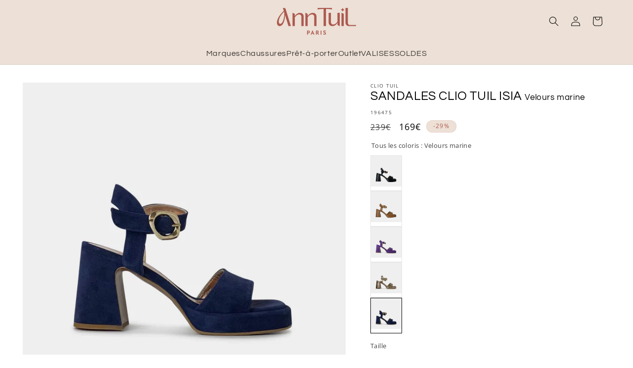

--- FILE ---
content_type: text/html; charset=utf-8
request_url: https://anntuil.com/products/sandales-clio-tuil-isia-marine
body_size: 50483
content:
<!doctype html>
<html class="js" lang="fr">

<script src="https://cdn.brevo.com/js/sdk-loader.js" async></script>
<script>
    // Version: 2.0
    window.Brevo = window.Brevo || [];
    Brevo.push([
        "init",
        {
        client_key: "2d9mdzroirqdlhbnttajtqod",
        // Optional: Add other initialization options, see documentation
        }
    ]);
</script>
  
  <head>
    <meta charset="utf-8">
    <meta http-equiv="X-UA-Compatible" content="IE=edge">
    <meta name="viewport" content="width=device-width,initial-scale=1">
    <meta name="theme-color" content="">
    <link rel="canonical" href="https://anntuil.com/products/sandales-clio-tuil-isia-marine"><link rel="icon" type="image/png" href="//anntuil.com/cdn/shop/files/ANN_TUIL_MONOGRAMME_rouge.png?crop=center&height=32&v=1713890261&width=32"><link rel="preconnect" href="https://fonts.shopifycdn.com" crossorigin><title>
      SANDALES CLIO TUIL ISIA
 &ndash; Ann Tuil</title>

    
      <meta name="description" content="Branchée et colorée, les sandales à talons Clio Tuil Isia en velours marine sont parfaites pour cet été! Son talon épais et son plateau la rendent très confortable et elles peuvent se porter aussi bien en journée, qu&#39;en soirée. Découvrez toute la collection de chaussures Clio Tuil sur Ann Tuil.  Sandales à talons Cuir ">
    

    

<meta property="og:site_name" content="Ann Tuil">
<meta property="og:url" content="https://anntuil.com/products/sandales-clio-tuil-isia-marine">
<meta property="og:title" content="SANDALES CLIO TUIL ISIA">
<meta property="og:type" content="product">
<meta property="og:description" content="Branchée et colorée, les sandales à talons Clio Tuil Isia en velours marine sont parfaites pour cet été! Son talon épais et son plateau la rendent très confortable et elles peuvent se porter aussi bien en journée, qu&#39;en soirée. Découvrez toute la collection de chaussures Clio Tuil sur Ann Tuil.  Sandales à talons Cuir "><meta property="og:image" content="http://anntuil.com/cdn/shop/files/ISIA-NANTESbleu1_7e594b3e-ae24-4896-a83f-e3fdc749f719.jpg?v=1718199234">
  <meta property="og:image:secure_url" content="https://anntuil.com/cdn/shop/files/ISIA-NANTESbleu1_7e594b3e-ae24-4896-a83f-e3fdc749f719.jpg?v=1718199234">
  <meta property="og:image:width" content="1000">
  <meta property="og:image:height" content="1400"><meta property="og:price:amount" content="169">
  <meta property="og:price:currency" content="EUR"><meta name="twitter:card" content="summary_large_image">
<meta name="twitter:title" content="SANDALES CLIO TUIL ISIA">
<meta name="twitter:description" content="Branchée et colorée, les sandales à talons Clio Tuil Isia en velours marine sont parfaites pour cet été! Son talon épais et son plateau la rendent très confortable et elles peuvent se porter aussi bien en journée, qu&#39;en soirée. Découvrez toute la collection de chaussures Clio Tuil sur Ann Tuil.  Sandales à talons Cuir ">


    <script src="//anntuil.com/cdn/shop/t/30/assets/constants.js?v=58251544750838685771712124254" defer="defer"></script>
    <script src="//anntuil.com/cdn/shop/t/30/assets/pubsub.js?v=158357773527763999511712124255" defer="defer"></script>
    <script src="//anntuil.com/cdn/shop/t/30/assets/global.js?v=33706755151469711671712529347" defer="defer"></script>
    <script src="//anntuil.com/cdn/shop/t/30/assets/anntuil-custom.js?v=119752253231933030071744347181" defer="defer"></script><script src="//anntuil.com/cdn/shop/t/30/assets/animations.js?v=88693664871331136111712124259" defer="defer"></script><script>window.performance && window.performance.mark && window.performance.mark('shopify.content_for_header.start');</script><meta name="google-site-verification" content="fqBXlwBhLXwhuyNQ77QASaG9Dg9gp4dripr7HIkK_64">
<meta name="facebook-domain-verification" content="k90y02ptptuodau3hgn57dcur9cf1j">
<meta id="shopify-digital-wallet" name="shopify-digital-wallet" content="/39897497756/digital_wallets/dialog">
<meta name="shopify-checkout-api-token" content="4e62641dc53881b4e865f2cf24e9eccf">
<meta id="in-context-paypal-metadata" data-shop-id="39897497756" data-venmo-supported="false" data-environment="production" data-locale="fr_FR" data-paypal-v4="true" data-currency="EUR">
<link rel="alternate" type="application/json+oembed" href="https://anntuil.com/products/sandales-clio-tuil-isia-marine.oembed">
<script async="async" src="/checkouts/internal/preloads.js?locale=fr-FR"></script>
<script id="shopify-features" type="application/json">{"accessToken":"4e62641dc53881b4e865f2cf24e9eccf","betas":["rich-media-storefront-analytics"],"domain":"anntuil.com","predictiveSearch":true,"shopId":39897497756,"locale":"fr"}</script>
<script>var Shopify = Shopify || {};
Shopify.shop = "anntuilshopping.myshopify.com";
Shopify.locale = "fr";
Shopify.currency = {"active":"EUR","rate":"1.0"};
Shopify.country = "FR";
Shopify.theme = {"name":"AnnTuil-Clothing\/main","id":160729792850,"schema_name":"AnnTuil Clothing","schema_version":"2.0.0","theme_store_id":null,"role":"main"};
Shopify.theme.handle = "null";
Shopify.theme.style = {"id":null,"handle":null};
Shopify.cdnHost = "anntuil.com/cdn";
Shopify.routes = Shopify.routes || {};
Shopify.routes.root = "/";</script>
<script type="module">!function(o){(o.Shopify=o.Shopify||{}).modules=!0}(window);</script>
<script>!function(o){function n(){var o=[];function n(){o.push(Array.prototype.slice.apply(arguments))}return n.q=o,n}var t=o.Shopify=o.Shopify||{};t.loadFeatures=n(),t.autoloadFeatures=n()}(window);</script>
<script id="shop-js-analytics" type="application/json">{"pageType":"product"}</script>
<script defer="defer" async type="module" src="//anntuil.com/cdn/shopifycloud/shop-js/modules/v2/client.init-shop-cart-sync_XvpUV7qp.fr.esm.js"></script>
<script defer="defer" async type="module" src="//anntuil.com/cdn/shopifycloud/shop-js/modules/v2/chunk.common_C2xzKNNs.esm.js"></script>
<script type="module">
  await import("//anntuil.com/cdn/shopifycloud/shop-js/modules/v2/client.init-shop-cart-sync_XvpUV7qp.fr.esm.js");
await import("//anntuil.com/cdn/shopifycloud/shop-js/modules/v2/chunk.common_C2xzKNNs.esm.js");

  window.Shopify.SignInWithShop?.initShopCartSync?.({"fedCMEnabled":true,"windoidEnabled":true});

</script>
<script>(function() {
  var isLoaded = false;
  function asyncLoad() {
    if (isLoaded) return;
    isLoaded = true;
    var urls = ["https:\/\/cdn.nfcube.com\/instafeed-118bc5b65fddf3a958a0500a860f84d1.js?shop=anntuilshopping.myshopify.com","https:\/\/static.klaviyo.com\/onsite\/js\/klaviyo.js?company_id=SawkDF\u0026shop=anntuilshopping.myshopify.com","\/\/cdn.shopify.com\/proxy\/306aa29263279740443c2e6d59330753c7c6f3e780b47e1f9e791f1083ebc981\/storage.googleapis.com\/adnabu-shopify\/online-store\/764057fb20b94cb68a86fe5b1706642753.min.js?shop=anntuilshopping.myshopify.com\u0026sp-cache-control=cHVibGljLCBtYXgtYWdlPTkwMA"];
    for (var i = 0; i < urls.length; i++) {
      var s = document.createElement('script');
      s.type = 'text/javascript';
      s.async = true;
      s.src = urls[i];
      var x = document.getElementsByTagName('script')[0];
      x.parentNode.insertBefore(s, x);
    }
  };
  if(window.attachEvent) {
    window.attachEvent('onload', asyncLoad);
  } else {
    window.addEventListener('load', asyncLoad, false);
  }
})();</script>
<script id="__st">var __st={"a":39897497756,"offset":3600,"reqid":"c33a593e-171e-42f1-ae52-cab9d76807bd-1768729384","pageurl":"anntuil.com\/products\/sandales-clio-tuil-isia-marine","u":"a2464d2a3eac","p":"product","rtyp":"product","rid":8830494671186};</script>
<script>window.ShopifyPaypalV4VisibilityTracking = true;</script>
<script id="captcha-bootstrap">!function(){'use strict';const t='contact',e='account',n='new_comment',o=[[t,t],['blogs',n],['comments',n],[t,'customer']],c=[[e,'customer_login'],[e,'guest_login'],[e,'recover_customer_password'],[e,'create_customer']],r=t=>t.map((([t,e])=>`form[action*='/${t}']:not([data-nocaptcha='true']) input[name='form_type'][value='${e}']`)).join(','),a=t=>()=>t?[...document.querySelectorAll(t)].map((t=>t.form)):[];function s(){const t=[...o],e=r(t);return a(e)}const i='password',u='form_key',d=['recaptcha-v3-token','g-recaptcha-response','h-captcha-response',i],f=()=>{try{return window.sessionStorage}catch{return}},m='__shopify_v',_=t=>t.elements[u];function p(t,e,n=!1){try{const o=window.sessionStorage,c=JSON.parse(o.getItem(e)),{data:r}=function(t){const{data:e,action:n}=t;return t[m]||n?{data:e,action:n}:{data:t,action:n}}(c);for(const[e,n]of Object.entries(r))t.elements[e]&&(t.elements[e].value=n);n&&o.removeItem(e)}catch(o){console.error('form repopulation failed',{error:o})}}const l='form_type',E='cptcha';function T(t){t.dataset[E]=!0}const w=window,h=w.document,L='Shopify',v='ce_forms',y='captcha';let A=!1;((t,e)=>{const n=(g='f06e6c50-85a8-45c8-87d0-21a2b65856fe',I='https://cdn.shopify.com/shopifycloud/storefront-forms-hcaptcha/ce_storefront_forms_captcha_hcaptcha.v1.5.2.iife.js',D={infoText:'Protégé par hCaptcha',privacyText:'Confidentialité',termsText:'Conditions'},(t,e,n)=>{const o=w[L][v],c=o.bindForm;if(c)return c(t,g,e,D).then(n);var r;o.q.push([[t,g,e,D],n]),r=I,A||(h.body.append(Object.assign(h.createElement('script'),{id:'captcha-provider',async:!0,src:r})),A=!0)});var g,I,D;w[L]=w[L]||{},w[L][v]=w[L][v]||{},w[L][v].q=[],w[L][y]=w[L][y]||{},w[L][y].protect=function(t,e){n(t,void 0,e),T(t)},Object.freeze(w[L][y]),function(t,e,n,w,h,L){const[v,y,A,g]=function(t,e,n){const i=e?o:[],u=t?c:[],d=[...i,...u],f=r(d),m=r(i),_=r(d.filter((([t,e])=>n.includes(e))));return[a(f),a(m),a(_),s()]}(w,h,L),I=t=>{const e=t.target;return e instanceof HTMLFormElement?e:e&&e.form},D=t=>v().includes(t);t.addEventListener('submit',(t=>{const e=I(t);if(!e)return;const n=D(e)&&!e.dataset.hcaptchaBound&&!e.dataset.recaptchaBound,o=_(e),c=g().includes(e)&&(!o||!o.value);(n||c)&&t.preventDefault(),c&&!n&&(function(t){try{if(!f())return;!function(t){const e=f();if(!e)return;const n=_(t);if(!n)return;const o=n.value;o&&e.removeItem(o)}(t);const e=Array.from(Array(32),(()=>Math.random().toString(36)[2])).join('');!function(t,e){_(t)||t.append(Object.assign(document.createElement('input'),{type:'hidden',name:u})),t.elements[u].value=e}(t,e),function(t,e){const n=f();if(!n)return;const o=[...t.querySelectorAll(`input[type='${i}']`)].map((({name:t})=>t)),c=[...d,...o],r={};for(const[a,s]of new FormData(t).entries())c.includes(a)||(r[a]=s);n.setItem(e,JSON.stringify({[m]:1,action:t.action,data:r}))}(t,e)}catch(e){console.error('failed to persist form',e)}}(e),e.submit())}));const S=(t,e)=>{t&&!t.dataset[E]&&(n(t,e.some((e=>e===t))),T(t))};for(const o of['focusin','change'])t.addEventListener(o,(t=>{const e=I(t);D(e)&&S(e,y())}));const B=e.get('form_key'),M=e.get(l),P=B&&M;t.addEventListener('DOMContentLoaded',(()=>{const t=y();if(P)for(const e of t)e.elements[l].value===M&&p(e,B);[...new Set([...A(),...v().filter((t=>'true'===t.dataset.shopifyCaptcha))])].forEach((e=>S(e,t)))}))}(h,new URLSearchParams(w.location.search),n,t,e,['guest_login'])})(!1,!0)}();</script>
<script integrity="sha256-4kQ18oKyAcykRKYeNunJcIwy7WH5gtpwJnB7kiuLZ1E=" data-source-attribution="shopify.loadfeatures" defer="defer" src="//anntuil.com/cdn/shopifycloud/storefront/assets/storefront/load_feature-a0a9edcb.js" crossorigin="anonymous"></script>
<script data-source-attribution="shopify.dynamic_checkout.dynamic.init">var Shopify=Shopify||{};Shopify.PaymentButton=Shopify.PaymentButton||{isStorefrontPortableWallets:!0,init:function(){window.Shopify.PaymentButton.init=function(){};var t=document.createElement("script");t.src="https://anntuil.com/cdn/shopifycloud/portable-wallets/latest/portable-wallets.fr.js",t.type="module",document.head.appendChild(t)}};
</script>
<script data-source-attribution="shopify.dynamic_checkout.buyer_consent">
  function portableWalletsHideBuyerConsent(e){var t=document.getElementById("shopify-buyer-consent"),n=document.getElementById("shopify-subscription-policy-button");t&&n&&(t.classList.add("hidden"),t.setAttribute("aria-hidden","true"),n.removeEventListener("click",e))}function portableWalletsShowBuyerConsent(e){var t=document.getElementById("shopify-buyer-consent"),n=document.getElementById("shopify-subscription-policy-button");t&&n&&(t.classList.remove("hidden"),t.removeAttribute("aria-hidden"),n.addEventListener("click",e))}window.Shopify?.PaymentButton&&(window.Shopify.PaymentButton.hideBuyerConsent=portableWalletsHideBuyerConsent,window.Shopify.PaymentButton.showBuyerConsent=portableWalletsShowBuyerConsent);
</script>
<script data-source-attribution="shopify.dynamic_checkout.cart.bootstrap">document.addEventListener("DOMContentLoaded",(function(){function t(){return document.querySelector("shopify-accelerated-checkout-cart, shopify-accelerated-checkout")}if(t())Shopify.PaymentButton.init();else{new MutationObserver((function(e,n){t()&&(Shopify.PaymentButton.init(),n.disconnect())})).observe(document.body,{childList:!0,subtree:!0})}}));
</script>
<script id='scb4127' type='text/javascript' async='' src='https://anntuil.com/cdn/shopifycloud/privacy-banner/storefront-banner.js'></script><link id="shopify-accelerated-checkout-styles" rel="stylesheet" media="screen" href="https://anntuil.com/cdn/shopifycloud/portable-wallets/latest/accelerated-checkout-backwards-compat.css" crossorigin="anonymous">
<style id="shopify-accelerated-checkout-cart">
        #shopify-buyer-consent {
  margin-top: 1em;
  display: inline-block;
  width: 100%;
}

#shopify-buyer-consent.hidden {
  display: none;
}

#shopify-subscription-policy-button {
  background: none;
  border: none;
  padding: 0;
  text-decoration: underline;
  font-size: inherit;
  cursor: pointer;
}

#shopify-subscription-policy-button::before {
  box-shadow: none;
}

      </style>
<script id="sections-script" data-sections="header" defer="defer" src="//anntuil.com/cdn/shop/t/30/compiled_assets/scripts.js?v=14935"></script>
<script>window.performance && window.performance.mark && window.performance.mark('shopify.content_for_header.end');</script>


    <style data-shopify>
      @font-face {
  font-family: "Open Sans";
  font-weight: 400;
  font-style: normal;
  font-display: swap;
  src: url("//anntuil.com/cdn/fonts/open_sans/opensans_n4.c32e4d4eca5273f6d4ee95ddf54b5bbb75fc9b61.woff2") format("woff2"),
       url("//anntuil.com/cdn/fonts/open_sans/opensans_n4.5f3406f8d94162b37bfa232b486ac93ee892406d.woff") format("woff");
}

      @font-face {
  font-family: "Open Sans";
  font-weight: 700;
  font-style: normal;
  font-display: swap;
  src: url("//anntuil.com/cdn/fonts/open_sans/opensans_n7.a9393be1574ea8606c68f4441806b2711d0d13e4.woff2") format("woff2"),
       url("//anntuil.com/cdn/fonts/open_sans/opensans_n7.7b8af34a6ebf52beb1a4c1d8c73ad6910ec2e553.woff") format("woff");
}

      @font-face {
  font-family: "Open Sans";
  font-weight: 400;
  font-style: italic;
  font-display: swap;
  src: url("//anntuil.com/cdn/fonts/open_sans/opensans_i4.6f1d45f7a46916cc95c694aab32ecbf7509cbf33.woff2") format("woff2"),
       url("//anntuil.com/cdn/fonts/open_sans/opensans_i4.4efaa52d5a57aa9a57c1556cc2b7465d18839daa.woff") format("woff");
}

      @font-face {
  font-family: "Open Sans";
  font-weight: 700;
  font-style: italic;
  font-display: swap;
  src: url("//anntuil.com/cdn/fonts/open_sans/opensans_i7.916ced2e2ce15f7fcd95d196601a15e7b89ee9a4.woff2") format("woff2"),
       url("//anntuil.com/cdn/fonts/open_sans/opensans_i7.99a9cff8c86ea65461de497ade3d515a98f8b32a.woff") format("woff");
}

      @font-face {
  font-family: Questrial;
  font-weight: 400;
  font-style: normal;
  font-display: swap;
  src: url("//anntuil.com/cdn/fonts/questrial/questrial_n4.66abac5d8209a647b4bf8089b0451928ef144c07.woff2") format("woff2"),
       url("//anntuil.com/cdn/fonts/questrial/questrial_n4.e86c53e77682db9bf4b0ee2dd71f214dc16adda4.woff") format("woff");
}


      
        :root,
        .color-scheme-1 {
          --color-background: 255,255,255;
        
          --gradient-background: #ffffff;
        

        

        --color-foreground: 0,0,0;
        --color-background-contrast: 191,191,191;
        --color-shadow: 0,0,0;
        --color-button: 172,88,77;
        --color-button-text: 255,255,255;
        --color-secondary-button: 255,255,255;
        --color-secondary-button-text: 172,88,77;
        --color-link: 172,88,77;
        --color-badge-foreground: 0,0,0;
        --color-badge-background: 255,255,255;
        --color-badge-border: 0,0,0;
        --payment-terms-background-color: rgb(255 255 255);
      }
      
        
        .color-scheme-2 {
          --color-background: 0,0,0;
        
          --gradient-background: #000000;
        

        

        --color-foreground: 255,255,255;
        --color-background-contrast: 128,128,128;
        --color-shadow: 0,0,0;
        --color-button: 255,255,255;
        --color-button-text: 0,0,0;
        --color-secondary-button: 0,0,0;
        --color-secondary-button-text: 0,0,0;
        --color-link: 0,0,0;
        --color-badge-foreground: 255,255,255;
        --color-badge-background: 0,0,0;
        --color-badge-border: 255,255,255;
        --payment-terms-background-color: rgb(0 0 0);
      }
      
        
        .color-scheme-3 {
          --color-background: 237,224,214;
        
          --gradient-background: #ede0d6;
        

        

        --color-foreground: 0,0,0;
        --color-background-contrast: 198,157,125;
        --color-shadow: 0,0,0;
        --color-button: 0,0,0;
        --color-button-text: 255,255,255;
        --color-secondary-button: 237,224,214;
        --color-secondary-button-text: 0,0,0;
        --color-link: 0,0,0;
        --color-badge-foreground: 0,0,0;
        --color-badge-background: 237,224,214;
        --color-badge-border: 0,0,0;
        --payment-terms-background-color: rgb(237 224 214);
      }
      
        
        .color-scheme-4 {
          --color-background: 172,88,77;
        
          --gradient-background: #ac584d;
        

        

        --color-foreground: 255,255,255;
        --color-background-contrast: 84,43,38;
        --color-shadow: 0,0,0;
        --color-button: 255,255,255;
        --color-button-text: 0,0,0;
        --color-secondary-button: 172,88,77;
        --color-secondary-button-text: 255,255,255;
        --color-link: 255,255,255;
        --color-badge-foreground: 255,255,255;
        --color-badge-background: 172,88,77;
        --color-badge-border: 255,255,255;
        --payment-terms-background-color: rgb(172 88 77);
      }
      
        
        .color-scheme-5 {
          --color-background: 237,224,214;
        
          --gradient-background: #ede0d6;
        

        

        --color-foreground: 172,88,77;
        --color-background-contrast: 198,157,125;
        --color-shadow: 0,0,0;
        --color-button: 172,88,77;
        --color-button-text: 255,255,255;
        --color-secondary-button: 237,224,214;
        --color-secondary-button-text: 172,88,77;
        --color-link: 172,88,77;
        --color-badge-foreground: 172,88,77;
        --color-badge-background: 237,224,214;
        --color-badge-border: 172,88,77;
        --payment-terms-background-color: rgb(237 224 214);
      }
      
        
        .color-scheme-d02e9942-a403-4af8-8c72-b5fdc9703049 {
          --color-background: 237,224,214;
        
          --gradient-background: rgba(237,224,214,0.7);
        

        

        --color-foreground: 169,96,89;
        --color-background-contrast: 198,157,125;
        --color-shadow: 0,0,0;
        --color-button: 169,96,89;
        --color-button-text: 255,255,255;
        --color-secondary-button: 237,224,214;
        --color-secondary-button-text: 169,96,89;
        --color-link: 169,96,89;
        --color-badge-foreground: 169,96,89;
        --color-badge-background: 237,224,214;
        --color-badge-border: 169,96,89;
        --payment-terms-background-color: rgb(237 224 214);
      }
      
        
        .color-scheme-124e473c-a02d-4c3b-bd9f-1f0e8cfed7a8 {
          --color-background: 245,241,238;
        
          --gradient-background: #f5f1ee;
        

        

        --color-foreground: 0,0,0;
        --color-background-contrast: 198,175,158;
        --color-shadow: 0,0,0;
        --color-button: 0,0,0;
        --color-button-text: 255,255,255;
        --color-secondary-button: 245,241,238;
        --color-secondary-button-text: 0,0,0;
        --color-link: 0,0,0;
        --color-badge-foreground: 0,0,0;
        --color-badge-background: 245,241,238;
        --color-badge-border: 0,0,0;
        --payment-terms-background-color: rgb(245 241 238);
      }
      

      body, .color-scheme-1, .color-scheme-2, .color-scheme-3, .color-scheme-4, .color-scheme-5, .color-scheme-d02e9942-a403-4af8-8c72-b5fdc9703049, .color-scheme-124e473c-a02d-4c3b-bd9f-1f0e8cfed7a8 {
        color: rgba(var(--color-foreground), 0.75);
        background-color: rgb(var(--color-background));
      }

      :root {
        --font-body-family: "Open Sans", sans-serif;
        --font-body-style: normal;
        --font-body-weight: 400;
        --font-body-weight-bold: 700;

        --font-heading-family: Questrial, sans-serif;
        --font-heading-style: normal;
        --font-heading-weight: 400;

        --font-body-scale: 1.0;
        --font-heading-scale: 1.0;

        --media-padding: px;
        --media-border-opacity: 0.0;
        --media-border-width: 0px;
        --media-radius: 0px;
        --media-shadow-opacity: 0.0;
        --media-shadow-horizontal-offset: 0px;
        --media-shadow-vertical-offset: 4px;
        --media-shadow-blur-radius: 5px;
        --media-shadow-visible: 0;

        --page-width: 138rem;
        --page-width-margin: 0rem;

        --product-card-image-padding: 0.0rem;
        --product-card-corner-radius: 0.0rem;
        --product-card-text-alignment: center;
        --product-card-border-width: 0.0rem;
        --product-card-border-opacity: 0.0;
        --product-card-shadow-opacity: 0.0;
        --product-card-shadow-visible: 0;
        --product-card-shadow-horizontal-offset: 0.0rem;
        --product-card-shadow-vertical-offset: 0.4rem;
        --product-card-shadow-blur-radius: 0.5rem;

        --collection-card-image-padding: 0.0rem;
        --collection-card-corner-radius: 0.0rem;
        --collection-card-text-alignment: left;
        --collection-card-border-width: 0.0rem;
        --collection-card-border-opacity: 0.0;
        --collection-card-shadow-opacity: 0.0;
        --collection-card-shadow-visible: 0;
        --collection-card-shadow-horizontal-offset: 0.0rem;
        --collection-card-shadow-vertical-offset: 0.4rem;
        --collection-card-shadow-blur-radius: 0.5rem;

        --blog-card-image-padding: 0.0rem;
        --blog-card-corner-radius: 0.0rem;
        --blog-card-text-alignment: left;
        --blog-card-border-width: 0.0rem;
        --blog-card-border-opacity: 0.1;
        --blog-card-shadow-opacity: 0.0;
        --blog-card-shadow-visible: 0;
        --blog-card-shadow-horizontal-offset: 0.0rem;
        --blog-card-shadow-vertical-offset: 0.4rem;
        --blog-card-shadow-blur-radius: 0.5rem;

        --badge-corner-radius: 4.0rem;

        --popup-border-width: 1px;
        --popup-border-opacity: 0.1;
        --popup-corner-radius: 0px;
        --popup-shadow-opacity: 0.05;
        --popup-shadow-horizontal-offset: 0px;
        --popup-shadow-vertical-offset: 4px;
        --popup-shadow-blur-radius: 5px;

        --drawer-border-width: 1px;
        --drawer-border-opacity: 0.1;
        --drawer-shadow-opacity: 0.0;
        --drawer-shadow-horizontal-offset: 0px;
        --drawer-shadow-vertical-offset: 4px;
        --drawer-shadow-blur-radius: 5px;

        --spacing-sections-desktop: 0px;
        --spacing-sections-mobile: 0px;

        --grid-desktop-vertical-spacing: 8px;
        --grid-desktop-horizontal-spacing: 8px;
        --grid-mobile-vertical-spacing: 4px;
        --grid-mobile-horizontal-spacing: 4px;

        --text-boxes-border-opacity: 0.1;
        --text-boxes-border-width: 0px;
        --text-boxes-radius: 0px;
        --text-boxes-shadow-opacity: 0.0;
        --text-boxes-shadow-visible: 0;
        --text-boxes-shadow-horizontal-offset: 0px;
        --text-boxes-shadow-vertical-offset: 4px;
        --text-boxes-shadow-blur-radius: 5px;

        --buttons-radius: 0px;
        --buttons-radius-outset: 0px;
        --buttons-border-width: 1px;
        --buttons-border-opacity: 1.0;
        --buttons-shadow-opacity: 0.0;
        --buttons-shadow-visible: 0;
        --buttons-shadow-horizontal-offset: 0px;
        --buttons-shadow-vertical-offset: 4px;
        --buttons-shadow-blur-radius: 5px;
        --buttons-border-offset: 0px;

        --inputs-radius: 0px;
        --inputs-border-width: 1px;
        --inputs-border-opacity: 0.55;
        --inputs-shadow-opacity: 0.0;
        --inputs-shadow-horizontal-offset: 0px;
        --inputs-margin-offset: 0px;
        --inputs-shadow-vertical-offset: 4px;
        --inputs-shadow-blur-radius: 5px;
        --inputs-radius-outset: 0px;

        --variant-pills-radius: 0px;
        --variant-pills-border-width: 1px;
        --variant-pills-border-opacity: 0.55;
        --variant-pills-shadow-opacity: 0.0;
        --variant-pills-shadow-horizontal-offset: 0px;
        --variant-pills-shadow-vertical-offset: 4px;
        --variant-pills-shadow-blur-radius: 5px;
      }

      *,
      *::before,
      *::after {
        box-sizing: inherit;
      }

      html {
        box-sizing: border-box;
        font-size: calc(var(--font-body-scale) * 62.5%);
        height: 100%;
      }

      body {
        display: grid;
        grid-template-rows: auto auto 1fr auto;
        grid-template-columns: 100%;
        min-height: 100%;
        margin: 0;
        font-size: 1.5rem;
        letter-spacing: 0.06rem;
        line-height: calc(1 + 0.8 / var(--font-body-scale));
        font-family: var(--font-body-family);
        font-style: var(--font-body-style);
        font-weight: var(--font-body-weight);
      }

      @media screen and (min-width: 750px) {
        body {
          font-size: 1.6rem;
        }
      }
    </style>

    <link href="//anntuil.com/cdn/shop/t/30/assets/base.css?v=129564589337810030711714076864" rel="stylesheet" type="text/css" media="all" />
    <link href="//anntuil.com/cdn/shop/t/30/assets/theme-anntuil.css?v=54049650013145292711745582507" rel="stylesheet" type="text/css" media="all" />

      <link rel="preload" as="font" href="//anntuil.com/cdn/fonts/open_sans/opensans_n4.c32e4d4eca5273f6d4ee95ddf54b5bbb75fc9b61.woff2" type="font/woff2" crossorigin>
      

      <link rel="preload" as="font" href="//anntuil.com/cdn/fonts/questrial/questrial_n4.66abac5d8209a647b4bf8089b0451928ef144c07.woff2" type="font/woff2" crossorigin>
      
<link href="//anntuil.com/cdn/shop/t/30/assets/component-localization-form.css?v=124545717069420038221712125328" rel="stylesheet" type="text/css" media="all" />
      <script src="//anntuil.com/cdn/shop/t/30/assets/localization-form.js?v=169565320306168926741712124254" defer="defer"></script><link
        rel="stylesheet"
        href="//anntuil.com/cdn/shop/t/30/assets/component-predictive-search.css?v=118923337488134913561712124256"
        media="print"
        onload="this.media='all'"
      ><script>
      if (Shopify.designMode) {
        document.documentElement.classList.add('shopify-design-mode');
      }
    </script>
  <!-- BEGIN app block: shopify://apps/precom-coming-soon-preorders/blocks/app-embed/7c015b04-7c8f-46b9-8c69-733f0ba3bb1b -->    <!-- GSSTART Coming Soon code start... Do not change -->
<script type="text/javascript"> gsProductByVariant = {};  gsProductByVariant[47976791310674] =  0 ;  gsProductByVariant[47976758018386] =  0 ;  gsProductByVariant[47976758051154] =  0 ;  gsProductByVariant[47976758083922] =  1 ;  gsProductByVariant[47976758116690] =  0 ;  gsProductByVariant[47976758182226] =  1 ;  gsProductByVariant[47976791343442] =  1 ;   gsProductCSID = "8830494671186"; gsDefaultV = "47976758083922"; </script><script    type="text/javascript" src="https://gravity-software.com/js/shopify/pac_shopbystore39897497756.js?v=ac701827431a55827da2cc081f7f55848dc61ab"></script>
<!-- Coming Soon code end. Do not change GSEND -->


    
<!-- END app block --><script src="https://cdn.shopify.com/extensions/019bc5da-5ba6-7e9a-9888-a6222a70d7c3/js-client-214/assets/pushowl-shopify.js" type="text/javascript" defer="defer"></script>
<link href="https://monorail-edge.shopifysvc.com" rel="dns-prefetch">
<script>(function(){if ("sendBeacon" in navigator && "performance" in window) {try {var session_token_from_headers = performance.getEntriesByType('navigation')[0].serverTiming.find(x => x.name == '_s').description;} catch {var session_token_from_headers = undefined;}var session_cookie_matches = document.cookie.match(/_shopify_s=([^;]*)/);var session_token_from_cookie = session_cookie_matches && session_cookie_matches.length === 2 ? session_cookie_matches[1] : "";var session_token = session_token_from_headers || session_token_from_cookie || "";function handle_abandonment_event(e) {var entries = performance.getEntries().filter(function(entry) {return /monorail-edge.shopifysvc.com/.test(entry.name);});if (!window.abandonment_tracked && entries.length === 0) {window.abandonment_tracked = true;var currentMs = Date.now();var navigation_start = performance.timing.navigationStart;var payload = {shop_id: 39897497756,url: window.location.href,navigation_start,duration: currentMs - navigation_start,session_token,page_type: "product"};window.navigator.sendBeacon("https://monorail-edge.shopifysvc.com/v1/produce", JSON.stringify({schema_id: "online_store_buyer_site_abandonment/1.1",payload: payload,metadata: {event_created_at_ms: currentMs,event_sent_at_ms: currentMs}}));}}window.addEventListener('pagehide', handle_abandonment_event);}}());</script>
<script id="web-pixels-manager-setup">(function e(e,d,r,n,o){if(void 0===o&&(o={}),!Boolean(null===(a=null===(i=window.Shopify)||void 0===i?void 0:i.analytics)||void 0===a?void 0:a.replayQueue)){var i,a;window.Shopify=window.Shopify||{};var t=window.Shopify;t.analytics=t.analytics||{};var s=t.analytics;s.replayQueue=[],s.publish=function(e,d,r){return s.replayQueue.push([e,d,r]),!0};try{self.performance.mark("wpm:start")}catch(e){}var l=function(){var e={modern:/Edge?\/(1{2}[4-9]|1[2-9]\d|[2-9]\d{2}|\d{4,})\.\d+(\.\d+|)|Firefox\/(1{2}[4-9]|1[2-9]\d|[2-9]\d{2}|\d{4,})\.\d+(\.\d+|)|Chrom(ium|e)\/(9{2}|\d{3,})\.\d+(\.\d+|)|(Maci|X1{2}).+ Version\/(15\.\d+|(1[6-9]|[2-9]\d|\d{3,})\.\d+)([,.]\d+|)( \(\w+\)|)( Mobile\/\w+|) Safari\/|Chrome.+OPR\/(9{2}|\d{3,})\.\d+\.\d+|(CPU[ +]OS|iPhone[ +]OS|CPU[ +]iPhone|CPU IPhone OS|CPU iPad OS)[ +]+(15[._]\d+|(1[6-9]|[2-9]\d|\d{3,})[._]\d+)([._]\d+|)|Android:?[ /-](13[3-9]|1[4-9]\d|[2-9]\d{2}|\d{4,})(\.\d+|)(\.\d+|)|Android.+Firefox\/(13[5-9]|1[4-9]\d|[2-9]\d{2}|\d{4,})\.\d+(\.\d+|)|Android.+Chrom(ium|e)\/(13[3-9]|1[4-9]\d|[2-9]\d{2}|\d{4,})\.\d+(\.\d+|)|SamsungBrowser\/([2-9]\d|\d{3,})\.\d+/,legacy:/Edge?\/(1[6-9]|[2-9]\d|\d{3,})\.\d+(\.\d+|)|Firefox\/(5[4-9]|[6-9]\d|\d{3,})\.\d+(\.\d+|)|Chrom(ium|e)\/(5[1-9]|[6-9]\d|\d{3,})\.\d+(\.\d+|)([\d.]+$|.*Safari\/(?![\d.]+ Edge\/[\d.]+$))|(Maci|X1{2}).+ Version\/(10\.\d+|(1[1-9]|[2-9]\d|\d{3,})\.\d+)([,.]\d+|)( \(\w+\)|)( Mobile\/\w+|) Safari\/|Chrome.+OPR\/(3[89]|[4-9]\d|\d{3,})\.\d+\.\d+|(CPU[ +]OS|iPhone[ +]OS|CPU[ +]iPhone|CPU IPhone OS|CPU iPad OS)[ +]+(10[._]\d+|(1[1-9]|[2-9]\d|\d{3,})[._]\d+)([._]\d+|)|Android:?[ /-](13[3-9]|1[4-9]\d|[2-9]\d{2}|\d{4,})(\.\d+|)(\.\d+|)|Mobile Safari.+OPR\/([89]\d|\d{3,})\.\d+\.\d+|Android.+Firefox\/(13[5-9]|1[4-9]\d|[2-9]\d{2}|\d{4,})\.\d+(\.\d+|)|Android.+Chrom(ium|e)\/(13[3-9]|1[4-9]\d|[2-9]\d{2}|\d{4,})\.\d+(\.\d+|)|Android.+(UC? ?Browser|UCWEB|U3)[ /]?(15\.([5-9]|\d{2,})|(1[6-9]|[2-9]\d|\d{3,})\.\d+)\.\d+|SamsungBrowser\/(5\.\d+|([6-9]|\d{2,})\.\d+)|Android.+MQ{2}Browser\/(14(\.(9|\d{2,})|)|(1[5-9]|[2-9]\d|\d{3,})(\.\d+|))(\.\d+|)|K[Aa][Ii]OS\/(3\.\d+|([4-9]|\d{2,})\.\d+)(\.\d+|)/},d=e.modern,r=e.legacy,n=navigator.userAgent;return n.match(d)?"modern":n.match(r)?"legacy":"unknown"}(),u="modern"===l?"modern":"legacy",c=(null!=n?n:{modern:"",legacy:""})[u],f=function(e){return[e.baseUrl,"/wpm","/b",e.hashVersion,"modern"===e.buildTarget?"m":"l",".js"].join("")}({baseUrl:d,hashVersion:r,buildTarget:u}),m=function(e){var d=e.version,r=e.bundleTarget,n=e.surface,o=e.pageUrl,i=e.monorailEndpoint;return{emit:function(e){var a=e.status,t=e.errorMsg,s=(new Date).getTime(),l=JSON.stringify({metadata:{event_sent_at_ms:s},events:[{schema_id:"web_pixels_manager_load/3.1",payload:{version:d,bundle_target:r,page_url:o,status:a,surface:n,error_msg:t},metadata:{event_created_at_ms:s}}]});if(!i)return console&&console.warn&&console.warn("[Web Pixels Manager] No Monorail endpoint provided, skipping logging."),!1;try{return self.navigator.sendBeacon.bind(self.navigator)(i,l)}catch(e){}var u=new XMLHttpRequest;try{return u.open("POST",i,!0),u.setRequestHeader("Content-Type","text/plain"),u.send(l),!0}catch(e){return console&&console.warn&&console.warn("[Web Pixels Manager] Got an unhandled error while logging to Monorail."),!1}}}}({version:r,bundleTarget:l,surface:e.surface,pageUrl:self.location.href,monorailEndpoint:e.monorailEndpoint});try{o.browserTarget=l,function(e){var d=e.src,r=e.async,n=void 0===r||r,o=e.onload,i=e.onerror,a=e.sri,t=e.scriptDataAttributes,s=void 0===t?{}:t,l=document.createElement("script"),u=document.querySelector("head"),c=document.querySelector("body");if(l.async=n,l.src=d,a&&(l.integrity=a,l.crossOrigin="anonymous"),s)for(var f in s)if(Object.prototype.hasOwnProperty.call(s,f))try{l.dataset[f]=s[f]}catch(e){}if(o&&l.addEventListener("load",o),i&&l.addEventListener("error",i),u)u.appendChild(l);else{if(!c)throw new Error("Did not find a head or body element to append the script");c.appendChild(l)}}({src:f,async:!0,onload:function(){if(!function(){var e,d;return Boolean(null===(d=null===(e=window.Shopify)||void 0===e?void 0:e.analytics)||void 0===d?void 0:d.initialized)}()){var d=window.webPixelsManager.init(e)||void 0;if(d){var r=window.Shopify.analytics;r.replayQueue.forEach((function(e){var r=e[0],n=e[1],o=e[2];d.publishCustomEvent(r,n,o)})),r.replayQueue=[],r.publish=d.publishCustomEvent,r.visitor=d.visitor,r.initialized=!0}}},onerror:function(){return m.emit({status:"failed",errorMsg:"".concat(f," has failed to load")})},sri:function(e){var d=/^sha384-[A-Za-z0-9+/=]+$/;return"string"==typeof e&&d.test(e)}(c)?c:"",scriptDataAttributes:o}),m.emit({status:"loading"})}catch(e){m.emit({status:"failed",errorMsg:(null==e?void 0:e.message)||"Unknown error"})}}})({shopId: 39897497756,storefrontBaseUrl: "https://anntuil.com",extensionsBaseUrl: "https://extensions.shopifycdn.com/cdn/shopifycloud/web-pixels-manager",monorailEndpoint: "https://monorail-edge.shopifysvc.com/unstable/produce_batch",surface: "storefront-renderer",enabledBetaFlags: ["2dca8a86"],webPixelsConfigList: [{"id":"2039054674","configuration":"{\"subdomain\": \"anntuilshopping\"}","eventPayloadVersion":"v1","runtimeContext":"STRICT","scriptVersion":"69e1bed23f1568abe06fb9d113379033","type":"APP","apiClientId":1615517,"privacyPurposes":["ANALYTICS","MARKETING","SALE_OF_DATA"],"dataSharingAdjustments":{"protectedCustomerApprovalScopes":["read_customer_address","read_customer_email","read_customer_name","read_customer_personal_data","read_customer_phone"]}},{"id":"1223557458","configuration":"{\"config\":\"{\\\"pixel_id\\\":\\\"AW-1063329528\\\",\\\"target_country\\\":\\\"FR\\\",\\\"gtag_events\\\":[{\\\"type\\\":\\\"page_view\\\",\\\"action_label\\\":\\\"AW-1063329528\\\/ORZKCOuXg7wCEPi9hPsD\\\"},{\\\"type\\\":\\\"purchase\\\",\\\"action_label\\\":\\\"AW-1063329528\\\/7pW3CO6Xg7wCEPi9hPsD\\\"},{\\\"type\\\":\\\"view_item\\\",\\\"action_label\\\":\\\"AW-1063329528\\\/Kl0XCPGXg7wCEPi9hPsD\\\"},{\\\"type\\\":\\\"add_to_cart\\\",\\\"action_label\\\":\\\"AW-1063329528\\\/d6HBCPSXg7wCEPi9hPsD\\\"},{\\\"type\\\":\\\"begin_checkout\\\",\\\"action_label\\\":\\\"AW-1063329528\\\/5qyaCPeXg7wCEPi9hPsD\\\"},{\\\"type\\\":\\\"search\\\",\\\"action_label\\\":\\\"AW-1063329528\\\/10WaCPqXg7wCEPi9hPsD\\\"},{\\\"type\\\":\\\"add_payment_info\\\",\\\"action_label\\\":\\\"AW-1063329528\\\/G5EnCP2Xg7wCEPi9hPsD\\\"}],\\\"enable_monitoring_mode\\\":false}\"}","eventPayloadVersion":"v1","runtimeContext":"OPEN","scriptVersion":"b2a88bafab3e21179ed38636efcd8a93","type":"APP","apiClientId":1780363,"privacyPurposes":[],"dataSharingAdjustments":{"protectedCustomerApprovalScopes":["read_customer_address","read_customer_email","read_customer_name","read_customer_personal_data","read_customer_phone"]}},{"id":"348946770","configuration":"{\"pixel_id\":\"227850572301745\",\"pixel_type\":\"facebook_pixel\",\"metaapp_system_user_token\":\"-\"}","eventPayloadVersion":"v1","runtimeContext":"OPEN","scriptVersion":"ca16bc87fe92b6042fbaa3acc2fbdaa6","type":"APP","apiClientId":2329312,"privacyPurposes":["ANALYTICS","MARKETING","SALE_OF_DATA"],"dataSharingAdjustments":{"protectedCustomerApprovalScopes":["read_customer_address","read_customer_email","read_customer_name","read_customer_personal_data","read_customer_phone"]}},{"id":"188318034","eventPayloadVersion":"v1","runtimeContext":"LAX","scriptVersion":"1","type":"CUSTOM","privacyPurposes":["ANALYTICS"],"name":"Google Analytics tag (migrated)"},{"id":"shopify-app-pixel","configuration":"{}","eventPayloadVersion":"v1","runtimeContext":"STRICT","scriptVersion":"0450","apiClientId":"shopify-pixel","type":"APP","privacyPurposes":["ANALYTICS","MARKETING"]},{"id":"shopify-custom-pixel","eventPayloadVersion":"v1","runtimeContext":"LAX","scriptVersion":"0450","apiClientId":"shopify-pixel","type":"CUSTOM","privacyPurposes":["ANALYTICS","MARKETING"]}],isMerchantRequest: false,initData: {"shop":{"name":"Ann Tuil","paymentSettings":{"currencyCode":"EUR"},"myshopifyDomain":"anntuilshopping.myshopify.com","countryCode":"FR","storefrontUrl":"https:\/\/anntuil.com"},"customer":null,"cart":null,"checkout":null,"productVariants":[{"price":{"amount":169.0,"currencyCode":"EUR"},"product":{"title":"SANDALES CLIO TUIL ISIA","vendor":"Clio Tuil","id":"8830494671186","untranslatedTitle":"SANDALES CLIO TUIL ISIA","url":"\/products\/sandales-clio-tuil-isia-marine","type":"sandales"},"id":"47976791310674","image":{"src":"\/\/anntuil.com\/cdn\/shop\/files\/ISIA-NANTESbleu1_7e594b3e-ae24-4896-a83f-e3fdc749f719.jpg?v=1718199234"},"sku":"196472","title":"Velours marine \/ 35","untranslatedTitle":"Velours marine \/ 35"},{"price":{"amount":169.0,"currencyCode":"EUR"},"product":{"title":"SANDALES CLIO TUIL ISIA","vendor":"Clio Tuil","id":"8830494671186","untranslatedTitle":"SANDALES CLIO TUIL ISIA","url":"\/products\/sandales-clio-tuil-isia-marine","type":"sandales"},"id":"47976758018386","image":{"src":"\/\/anntuil.com\/cdn\/shop\/files\/ISIA-NANTESbleu1_7e594b3e-ae24-4896-a83f-e3fdc749f719.jpg?v=1718199234"},"sku":"196473","title":"Velours marine \/ 36","untranslatedTitle":"Velours marine \/ 36"},{"price":{"amount":169.0,"currencyCode":"EUR"},"product":{"title":"SANDALES CLIO TUIL ISIA","vendor":"Clio Tuil","id":"8830494671186","untranslatedTitle":"SANDALES CLIO TUIL ISIA","url":"\/products\/sandales-clio-tuil-isia-marine","type":"sandales"},"id":"47976758051154","image":{"src":"\/\/anntuil.com\/cdn\/shop\/files\/ISIA-NANTESbleu1_7e594b3e-ae24-4896-a83f-e3fdc749f719.jpg?v=1718199234"},"sku":"196474","title":"Velours marine \/ 37","untranslatedTitle":"Velours marine \/ 37"},{"price":{"amount":169.0,"currencyCode":"EUR"},"product":{"title":"SANDALES CLIO TUIL ISIA","vendor":"Clio Tuil","id":"8830494671186","untranslatedTitle":"SANDALES CLIO TUIL ISIA","url":"\/products\/sandales-clio-tuil-isia-marine","type":"sandales"},"id":"47976758083922","image":{"src":"\/\/anntuil.com\/cdn\/shop\/files\/ISIA-NANTESbleu1_7e594b3e-ae24-4896-a83f-e3fdc749f719.jpg?v=1718199234"},"sku":"196475","title":"Velours marine \/ 38","untranslatedTitle":"Velours marine \/ 38"},{"price":{"amount":169.0,"currencyCode":"EUR"},"product":{"title":"SANDALES CLIO TUIL ISIA","vendor":"Clio Tuil","id":"8830494671186","untranslatedTitle":"SANDALES CLIO TUIL ISIA","url":"\/products\/sandales-clio-tuil-isia-marine","type":"sandales"},"id":"47976758116690","image":{"src":"\/\/anntuil.com\/cdn\/shop\/files\/ISIA-NANTESbleu1_7e594b3e-ae24-4896-a83f-e3fdc749f719.jpg?v=1718199234"},"sku":"196476","title":"Velours marine \/ 39","untranslatedTitle":"Velours marine \/ 39"},{"price":{"amount":169.0,"currencyCode":"EUR"},"product":{"title":"SANDALES CLIO TUIL ISIA","vendor":"Clio Tuil","id":"8830494671186","untranslatedTitle":"SANDALES CLIO TUIL ISIA","url":"\/products\/sandales-clio-tuil-isia-marine","type":"sandales"},"id":"47976758182226","image":{"src":"\/\/anntuil.com\/cdn\/shop\/files\/ISIA-NANTESbleu1_7e594b3e-ae24-4896-a83f-e3fdc749f719.jpg?v=1718199234"},"sku":"196477","title":"Velours marine \/ 40","untranslatedTitle":"Velours marine \/ 40"},{"price":{"amount":169.0,"currencyCode":"EUR"},"product":{"title":"SANDALES CLIO TUIL ISIA","vendor":"Clio Tuil","id":"8830494671186","untranslatedTitle":"SANDALES CLIO TUIL ISIA","url":"\/products\/sandales-clio-tuil-isia-marine","type":"sandales"},"id":"47976791343442","image":{"src":"\/\/anntuil.com\/cdn\/shop\/files\/ISIA-NANTESbleu1_7e594b3e-ae24-4896-a83f-e3fdc749f719.jpg?v=1718199234"},"sku":"196478","title":"Velours marine \/ 41","untranslatedTitle":"Velours marine \/ 41"}],"purchasingCompany":null},},"https://anntuil.com/cdn","fcfee988w5aeb613cpc8e4bc33m6693e112",{"modern":"","legacy":""},{"shopId":"39897497756","storefrontBaseUrl":"https:\/\/anntuil.com","extensionBaseUrl":"https:\/\/extensions.shopifycdn.com\/cdn\/shopifycloud\/web-pixels-manager","surface":"storefront-renderer","enabledBetaFlags":"[\"2dca8a86\"]","isMerchantRequest":"false","hashVersion":"fcfee988w5aeb613cpc8e4bc33m6693e112","publish":"custom","events":"[[\"page_viewed\",{}],[\"product_viewed\",{\"productVariant\":{\"price\":{\"amount\":169.0,\"currencyCode\":\"EUR\"},\"product\":{\"title\":\"SANDALES CLIO TUIL ISIA\",\"vendor\":\"Clio Tuil\",\"id\":\"8830494671186\",\"untranslatedTitle\":\"SANDALES CLIO TUIL ISIA\",\"url\":\"\/products\/sandales-clio-tuil-isia-marine\",\"type\":\"sandales\"},\"id\":\"47976758083922\",\"image\":{\"src\":\"\/\/anntuil.com\/cdn\/shop\/files\/ISIA-NANTESbleu1_7e594b3e-ae24-4896-a83f-e3fdc749f719.jpg?v=1718199234\"},\"sku\":\"196475\",\"title\":\"Velours marine \/ 38\",\"untranslatedTitle\":\"Velours marine \/ 38\"}}]]"});</script><script>
  window.ShopifyAnalytics = window.ShopifyAnalytics || {};
  window.ShopifyAnalytics.meta = window.ShopifyAnalytics.meta || {};
  window.ShopifyAnalytics.meta.currency = 'EUR';
  var meta = {"product":{"id":8830494671186,"gid":"gid:\/\/shopify\/Product\/8830494671186","vendor":"Clio Tuil","type":"sandales","handle":"sandales-clio-tuil-isia-marine","variants":[{"id":47976791310674,"price":16900,"name":"SANDALES CLIO TUIL ISIA - Velours marine \/ 35","public_title":"Velours marine \/ 35","sku":"196472"},{"id":47976758018386,"price":16900,"name":"SANDALES CLIO TUIL ISIA - Velours marine \/ 36","public_title":"Velours marine \/ 36","sku":"196473"},{"id":47976758051154,"price":16900,"name":"SANDALES CLIO TUIL ISIA - Velours marine \/ 37","public_title":"Velours marine \/ 37","sku":"196474"},{"id":47976758083922,"price":16900,"name":"SANDALES CLIO TUIL ISIA - Velours marine \/ 38","public_title":"Velours marine \/ 38","sku":"196475"},{"id":47976758116690,"price":16900,"name":"SANDALES CLIO TUIL ISIA - Velours marine \/ 39","public_title":"Velours marine \/ 39","sku":"196476"},{"id":47976758182226,"price":16900,"name":"SANDALES CLIO TUIL ISIA - Velours marine \/ 40","public_title":"Velours marine \/ 40","sku":"196477"},{"id":47976791343442,"price":16900,"name":"SANDALES CLIO TUIL ISIA - Velours marine \/ 41","public_title":"Velours marine \/ 41","sku":"196478"}],"remote":false},"page":{"pageType":"product","resourceType":"product","resourceId":8830494671186,"requestId":"c33a593e-171e-42f1-ae52-cab9d76807bd-1768729384"}};
  for (var attr in meta) {
    window.ShopifyAnalytics.meta[attr] = meta[attr];
  }
</script>
<script class="analytics">
  (function () {
    var customDocumentWrite = function(content) {
      var jquery = null;

      if (window.jQuery) {
        jquery = window.jQuery;
      } else if (window.Checkout && window.Checkout.$) {
        jquery = window.Checkout.$;
      }

      if (jquery) {
        jquery('body').append(content);
      }
    };

    var hasLoggedConversion = function(token) {
      if (token) {
        return document.cookie.indexOf('loggedConversion=' + token) !== -1;
      }
      return false;
    }

    var setCookieIfConversion = function(token) {
      if (token) {
        var twoMonthsFromNow = new Date(Date.now());
        twoMonthsFromNow.setMonth(twoMonthsFromNow.getMonth() + 2);

        document.cookie = 'loggedConversion=' + token + '; expires=' + twoMonthsFromNow;
      }
    }

    var trekkie = window.ShopifyAnalytics.lib = window.trekkie = window.trekkie || [];
    if (trekkie.integrations) {
      return;
    }
    trekkie.methods = [
      'identify',
      'page',
      'ready',
      'track',
      'trackForm',
      'trackLink'
    ];
    trekkie.factory = function(method) {
      return function() {
        var args = Array.prototype.slice.call(arguments);
        args.unshift(method);
        trekkie.push(args);
        return trekkie;
      };
    };
    for (var i = 0; i < trekkie.methods.length; i++) {
      var key = trekkie.methods[i];
      trekkie[key] = trekkie.factory(key);
    }
    trekkie.load = function(config) {
      trekkie.config = config || {};
      trekkie.config.initialDocumentCookie = document.cookie;
      var first = document.getElementsByTagName('script')[0];
      var script = document.createElement('script');
      script.type = 'text/javascript';
      script.onerror = function(e) {
        var scriptFallback = document.createElement('script');
        scriptFallback.type = 'text/javascript';
        scriptFallback.onerror = function(error) {
                var Monorail = {
      produce: function produce(monorailDomain, schemaId, payload) {
        var currentMs = new Date().getTime();
        var event = {
          schema_id: schemaId,
          payload: payload,
          metadata: {
            event_created_at_ms: currentMs,
            event_sent_at_ms: currentMs
          }
        };
        return Monorail.sendRequest("https://" + monorailDomain + "/v1/produce", JSON.stringify(event));
      },
      sendRequest: function sendRequest(endpointUrl, payload) {
        // Try the sendBeacon API
        if (window && window.navigator && typeof window.navigator.sendBeacon === 'function' && typeof window.Blob === 'function' && !Monorail.isIos12()) {
          var blobData = new window.Blob([payload], {
            type: 'text/plain'
          });

          if (window.navigator.sendBeacon(endpointUrl, blobData)) {
            return true;
          } // sendBeacon was not successful

        } // XHR beacon

        var xhr = new XMLHttpRequest();

        try {
          xhr.open('POST', endpointUrl);
          xhr.setRequestHeader('Content-Type', 'text/plain');
          xhr.send(payload);
        } catch (e) {
          console.log(e);
        }

        return false;
      },
      isIos12: function isIos12() {
        return window.navigator.userAgent.lastIndexOf('iPhone; CPU iPhone OS 12_') !== -1 || window.navigator.userAgent.lastIndexOf('iPad; CPU OS 12_') !== -1;
      }
    };
    Monorail.produce('monorail-edge.shopifysvc.com',
      'trekkie_storefront_load_errors/1.1',
      {shop_id: 39897497756,
      theme_id: 160729792850,
      app_name: "storefront",
      context_url: window.location.href,
      source_url: "//anntuil.com/cdn/s/trekkie.storefront.cd680fe47e6c39ca5d5df5f0a32d569bc48c0f27.min.js"});

        };
        scriptFallback.async = true;
        scriptFallback.src = '//anntuil.com/cdn/s/trekkie.storefront.cd680fe47e6c39ca5d5df5f0a32d569bc48c0f27.min.js';
        first.parentNode.insertBefore(scriptFallback, first);
      };
      script.async = true;
      script.src = '//anntuil.com/cdn/s/trekkie.storefront.cd680fe47e6c39ca5d5df5f0a32d569bc48c0f27.min.js';
      first.parentNode.insertBefore(script, first);
    };
    trekkie.load(
      {"Trekkie":{"appName":"storefront","development":false,"defaultAttributes":{"shopId":39897497756,"isMerchantRequest":null,"themeId":160729792850,"themeCityHash":"9005059336965020457","contentLanguage":"fr","currency":"EUR","eventMetadataId":"636b1937-b902-4e44-9bae-28bfaac47c6c"},"isServerSideCookieWritingEnabled":true,"monorailRegion":"shop_domain","enabledBetaFlags":["65f19447"]},"Session Attribution":{},"S2S":{"facebookCapiEnabled":false,"source":"trekkie-storefront-renderer","apiClientId":580111}}
    );

    var loaded = false;
    trekkie.ready(function() {
      if (loaded) return;
      loaded = true;

      window.ShopifyAnalytics.lib = window.trekkie;

      var originalDocumentWrite = document.write;
      document.write = customDocumentWrite;
      try { window.ShopifyAnalytics.merchantGoogleAnalytics.call(this); } catch(error) {};
      document.write = originalDocumentWrite;

      window.ShopifyAnalytics.lib.page(null,{"pageType":"product","resourceType":"product","resourceId":8830494671186,"requestId":"c33a593e-171e-42f1-ae52-cab9d76807bd-1768729384","shopifyEmitted":true});

      var match = window.location.pathname.match(/checkouts\/(.+)\/(thank_you|post_purchase)/)
      var token = match? match[1]: undefined;
      if (!hasLoggedConversion(token)) {
        setCookieIfConversion(token);
        window.ShopifyAnalytics.lib.track("Viewed Product",{"currency":"EUR","variantId":47976791310674,"productId":8830494671186,"productGid":"gid:\/\/shopify\/Product\/8830494671186","name":"SANDALES CLIO TUIL ISIA - Velours marine \/ 35","price":"169.00","sku":"196472","brand":"Clio Tuil","variant":"Velours marine \/ 35","category":"sandales","nonInteraction":true,"remote":false},undefined,undefined,{"shopifyEmitted":true});
      window.ShopifyAnalytics.lib.track("monorail:\/\/trekkie_storefront_viewed_product\/1.1",{"currency":"EUR","variantId":47976791310674,"productId":8830494671186,"productGid":"gid:\/\/shopify\/Product\/8830494671186","name":"SANDALES CLIO TUIL ISIA - Velours marine \/ 35","price":"169.00","sku":"196472","brand":"Clio Tuil","variant":"Velours marine \/ 35","category":"sandales","nonInteraction":true,"remote":false,"referer":"https:\/\/anntuil.com\/products\/sandales-clio-tuil-isia-marine"});
      }
    });


        var eventsListenerScript = document.createElement('script');
        eventsListenerScript.async = true;
        eventsListenerScript.src = "//anntuil.com/cdn/shopifycloud/storefront/assets/shop_events_listener-3da45d37.js";
        document.getElementsByTagName('head')[0].appendChild(eventsListenerScript);

})();</script>
  <script>
  if (!window.ga || (window.ga && typeof window.ga !== 'function')) {
    window.ga = function ga() {
      (window.ga.q = window.ga.q || []).push(arguments);
      if (window.Shopify && window.Shopify.analytics && typeof window.Shopify.analytics.publish === 'function') {
        window.Shopify.analytics.publish("ga_stub_called", {}, {sendTo: "google_osp_migration"});
      }
      console.error("Shopify's Google Analytics stub called with:", Array.from(arguments), "\nSee https://help.shopify.com/manual/promoting-marketing/pixels/pixel-migration#google for more information.");
    };
    if (window.Shopify && window.Shopify.analytics && typeof window.Shopify.analytics.publish === 'function') {
      window.Shopify.analytics.publish("ga_stub_initialized", {}, {sendTo: "google_osp_migration"});
    }
  }
</script>
<script
  defer
  src="https://anntuil.com/cdn/shopifycloud/perf-kit/shopify-perf-kit-3.0.4.min.js"
  data-application="storefront-renderer"
  data-shop-id="39897497756"
  data-render-region="gcp-us-east1"
  data-page-type="product"
  data-theme-instance-id="160729792850"
  data-theme-name="AnnTuil Clothing"
  data-theme-version="2.0.0"
  data-monorail-region="shop_domain"
  data-resource-timing-sampling-rate="10"
  data-shs="true"
  data-shs-beacon="true"
  data-shs-export-with-fetch="true"
  data-shs-logs-sample-rate="1"
  data-shs-beacon-endpoint="https://anntuil.com/api/collect"
></script>
</head>

  <body class="gradient animate--hover-default">
    <a class="skip-to-content-link button visually-hidden" href="#MainContent">
      Ignorer et passer au contenu
    </a>

<link href="//anntuil.com/cdn/shop/t/30/assets/quantity-popover.css?v=153075665213740339621712125339" rel="stylesheet" type="text/css" media="all" />

<script src="//anntuil.com/cdn/shop/t/30/assets/cart.js?v=116571066492035312161712124255" defer="defer"></script>
<script src="//anntuil.com/cdn/shop/t/30/assets/quantity-popover.js?v=19455713230017000861712125340" defer="defer"></script>

<style>
  .drawer {
    visibility: hidden;
  }
</style>

<cart-drawer class="drawer is-empty">
  <div id="CartDrawer" class="cart-drawer">
    <div id="CartDrawer-Overlay" class="cart-drawer__overlay"></div>
    <div
      class="drawer__inner gradient color-scheme-1"
      role="dialog"
      aria-modal="true"
      aria-label="Votre panier"
      tabindex="-1"
    ><div class="drawer__inner-empty">
          <div class="cart-drawer__warnings center">
            <div class="cart-drawer__empty-content">
              <h2 class="cart__empty-text">Votre panier est vide</h2>
              <button
                class="drawer__close"
                type="button"
                onclick="this.closest('cart-drawer').close()"
                aria-label="Fermer"
              >
                <svg
  xmlns="http://www.w3.org/2000/svg"
  aria-hidden="true"
  focusable="false"
  class="icon icon-close"
  fill="none"
  viewBox="0 0 18 17"
>
  <path d="M.865 15.978a.5.5 0 00.707.707l7.433-7.431 7.579 7.282a.501.501 0 00.846-.37.5.5 0 00-.153-.351L9.712 8.546l7.417-7.416a.5.5 0 10-.707-.708L8.991 7.853 1.413.573a.5.5 0 10-.693.72l7.563 7.268-7.418 7.417z" fill="currentColor">
</svg>

              </button>
              <a href="/collections/all" class="button">
                Continuer les achats
              </a><p class="cart__login-title h3">Vous possédez un compte ?</p>
                <p class="cart__login-paragraph">
                  <a href="https://shopify.com/39897497756/account?locale=fr&region_country=FR" class="link underlined-link">Connectez-vous</a> pour payer plus vite.
                </p></div>
          </div></div><div class="drawer__header">
        <h2 class="drawer__heading">Votre panier</h2>
        <button
          class="drawer__close"
          type="button"
          onclick="this.closest('cart-drawer').close()"
          aria-label="Fermer"
        >
          <svg
  xmlns="http://www.w3.org/2000/svg"
  aria-hidden="true"
  focusable="false"
  class="icon icon-close"
  fill="none"
  viewBox="0 0 18 17"
>
  <path d="M.865 15.978a.5.5 0 00.707.707l7.433-7.431 7.579 7.282a.501.501 0 00.846-.37.5.5 0 00-.153-.351L9.712 8.546l7.417-7.416a.5.5 0 10-.707-.708L8.991 7.853 1.413.573a.5.5 0 10-.693.72l7.563 7.268-7.418 7.417z" fill="currentColor">
</svg>

        </button>
      </div>
      <cart-drawer-items
        
          class=" is-empty"
        
      >
        <form
          action="/cart"
          id="CartDrawer-Form"
          class="cart__contents cart-drawer__form"
          method="post"
        >
          <div id="CartDrawer-CartItems" class="drawer__contents js-contents"><p id="CartDrawer-LiveRegionText" class="visually-hidden" role="status"></p>
            <p id="CartDrawer-LineItemStatus" class="visually-hidden" aria-hidden="true" role="status">
              Chargement en cours...
            </p>
          </div>
          <div id="CartDrawer-CartErrors" role="alert"></div>
        </form>
      </cart-drawer-items>
      <div class="drawer__footer"><!-- Start blocks -->
        <!-- Subtotals -->

        <div class="cart-drawer__footer" >
          <div></div>

          <div class="totals" role="status">
            <h2 class="totals__total">Total estimé</h2>
            <p class="totals__total-value">0€</p>
          </div>
        </div>

        <!-- CTAs -->

        <div class="cart__ctas" >
          <noscript>
            <button type="submit" class="cart__update-button button button--secondary" form="CartDrawer-Form">
              Mise à jour
            </button>
          </noscript>

          <button
            type="submit"
            id="CartDrawer-Checkout"
            class="cart__checkout-button button"
            name="checkout"
            form="CartDrawer-Form"
            
              disabled
            
          >
            Procéder au paiement
          </button>
        </div>
        <small class="tax-note caption-large rte">Taxe incluse. <a href="/policies/shipping-policy">Frais d’expédition</a> et réductions calculés à l’étape du paiement.
</small>
      </div>
    </div>
  </div>
</cart-drawer>

<script>
  document.addEventListener('DOMContentLoaded', function () {
    function isIE() {
      const ua = window.navigator.userAgent;
      const msie = ua.indexOf('MSIE ');
      const trident = ua.indexOf('Trident/');

      return msie > 0 || trident > 0;
    }

    if (!isIE()) return;
    const cartSubmitInput = document.createElement('input');
    cartSubmitInput.setAttribute('name', 'checkout');
    cartSubmitInput.setAttribute('type', 'hidden');
    document.querySelector('#cart').appendChild(cartSubmitInput);
    document.querySelector('#checkout').addEventListener('click', function (event) {
      document.querySelector('#cart').submit();
    });
  });
</script>
<!-- BEGIN sections: header-group -->
<div id="shopify-section-sections--21291755110738__announcement-bar" class="shopify-section shopify-section-group-header-group announcement-bar-section"><link href="//anntuil.com/cdn/shop/t/30/assets/component-slideshow.css?v=55777011668306332641715942715" rel="stylesheet" type="text/css" media="all" />

  <link href="//anntuil.com/cdn/shop/t/30/assets/component-list-social.css?v=35792976012981934991712124259" rel="stylesheet" type="text/css" media="all" />


<div
  class="utility-bar color-scheme-124e473c-a02d-4c3b-bd9f-1f0e8cfed7a8 gradient"
  
>
  <div class="page-width utility-bar__grid"><div class="localization-wrapper">
</div>
  </div>
</div>


</div><div id="shopify-section-sections--21291755110738__header" class="shopify-section shopify-section-group-header-group section-header"><link rel="stylesheet" href="//anntuil.com/cdn/shop/t/30/assets/component-search.css?v=165164710990765432851712124255" media="print" onload="this.media='all'">
<link rel="stylesheet" href="//anntuil.com/cdn/shop/t/30/assets/component-menu-drawer.css?v=180498583754193426191713952203" media="print" onload="this.media='all'">
<link
  rel="stylesheet"
  href="//anntuil.com/cdn/shop/t/30/assets/component-cart-notification.css?v=54116361853792938221712124256"
  media="print"
  onload="this.media='all'"
>
<link rel="stylesheet" href="//anntuil.com/cdn/shop/t/30/assets/component-cart-items.css?v=19612887939700113991714075909" media="print" onload="this.media='all'"><link rel="stylesheet" href="//anntuil.com/cdn/shop/t/30/assets/component-price.css?v=70172745017360139101712124254" media="print" onload="this.media='all'"><link href="//anntuil.com/cdn/shop/t/30/assets/component-cart-drawer.css?v=57458735184061490681714075908" rel="stylesheet" type="text/css" media="all" />
  <link href="//anntuil.com/cdn/shop/t/30/assets/component-cart.css?v=93827019902874753191714075911" rel="stylesheet" type="text/css" media="all" />
  <link href="//anntuil.com/cdn/shop/t/30/assets/component-totals.css?v=15906652033866631521712124254" rel="stylesheet" type="text/css" media="all" />
  <link href="//anntuil.com/cdn/shop/t/30/assets/component-price.css?v=70172745017360139101712124254" rel="stylesheet" type="text/css" media="all" />
  <link href="//anntuil.com/cdn/shop/t/30/assets/component-discounts.css?v=152760482443307489271712124254" rel="stylesheet" type="text/css" media="all" />
<style>@media screen and (min-width: 1024px) {
      header-drawer {
        display: none;
      }
    }</style>

<script src="//anntuil.com/cdn/shop/t/30/assets/details-modal.js?v=25581673532751508451712124256" defer="defer"></script>
<script src="//anntuil.com/cdn/shop/t/30/assets/cart-notification.js?v=133508293167896966491712124256" defer="defer"></script>
<script src="//anntuil.com/cdn/shop/t/30/assets/search-form.js?v=133129549252120666541712124255" defer="defer"></script><script src="//anntuil.com/cdn/shop/t/30/assets/cart-drawer.js?v=105077087914686398511712124255" defer="defer"></script><svg xmlns="http://www.w3.org/2000/svg" class="hidden">
  <symbol id="icon-search" viewbox="0 0 18 19" fill="none">
    <path fill-rule="evenodd" clip-rule="evenodd" d="M11.03 11.68A5.784 5.784 0 112.85 3.5a5.784 5.784 0 018.18 8.18zm.26 1.12a6.78 6.78 0 11.72-.7l5.4 5.4a.5.5 0 11-.71.7l-5.41-5.4z" fill="currentColor"/>
  </symbol>

  <symbol id="icon-reset" class="icon icon-close"  fill="none" viewBox="0 0 18 18" stroke="currentColor">
    <circle r="8.5" cy="9" cx="9" stroke-opacity="0.2"/>
    <path d="M6.82972 6.82915L1.17193 1.17097" stroke-linecap="round" stroke-linejoin="round" transform="translate(5 5)"/>
    <path d="M1.22896 6.88502L6.77288 1.11523" stroke-linecap="round" stroke-linejoin="round" transform="translate(5 5)"/>
  </symbol>

  <symbol id="icon-close" class="icon icon-close" fill="none" viewBox="0 0 18 17">
    <path d="M.865 15.978a.5.5 0 00.707.707l7.433-7.431 7.579 7.282a.501.501 0 00.846-.37.5.5 0 00-.153-.351L9.712 8.546l7.417-7.416a.5.5 0 10-.707-.708L8.991 7.853 1.413.573a.5.5 0 10-.693.72l7.563 7.268-7.418 7.417z" fill="currentColor">
  </symbol>
</svg>
  <sticky-header
    data-sticky-type="on-scroll-up"
    class="header-wrapper color-scheme-3 gradient header-wrapper--border-bottom"
  >


<header class="header mega-nav page-width js-mega-nav mega-nav--desktop header--top-center header--mobile-center header--has-menu header--has-social header--has-account">

<header-drawer data-breakpoint="tablet">
  <details id="Details-menu-drawer-container" class="menu-drawer-container">
    <summary
      class="header__icon header__icon--menu header__icon--summary link focus-inset"
      aria-label="Menu"
    >
      <span>
        <svg
  xmlns="http://www.w3.org/2000/svg"
  aria-hidden="true"
  focusable="false"
  class="icon icon-hamburger"
  fill="none"
  viewBox="0 0 18 16"
>
  <path d="M1 .5a.5.5 0 100 1h15.71a.5.5 0 000-1H1zM.5 8a.5.5 0 01.5-.5h15.71a.5.5 0 010 1H1A.5.5 0 01.5 8zm0 7a.5.5 0 01.5-.5h15.71a.5.5 0 010 1H1a.5.5 0 01-.5-.5z" fill="currentColor">
</svg>

        <svg
  xmlns="http://www.w3.org/2000/svg"
  aria-hidden="true"
  focusable="false"
  class="icon icon-close"
  fill="none"
  viewBox="0 0 18 17"
>
  <path d="M.865 15.978a.5.5 0 00.707.707l7.433-7.431 7.579 7.282a.501.501 0 00.846-.37.5.5 0 00-.153-.351L9.712 8.546l7.417-7.416a.5.5 0 10-.707-.708L8.991 7.853 1.413.573a.5.5 0 10-.693.72l7.563 7.268-7.418 7.417z" fill="currentColor">
</svg>

      </span>
    </summary>
    <div id="menu-drawer" class="gradient menu-drawer motion-reduce color-scheme-1">
      <div class="menu-drawer__inner-container">
        <div class="menu-drawer__navigation-container">
          <nav class="menu-drawer__navigation">
            <ul class="menu-drawer__menu has-submenu list-menu" role="list"><li><details id="Details-menu-drawer-menu-item-1">
                      <summary
                        id="HeaderDrawer-marques"
                        class="menu-drawer__menu-item list-menu__item link link--text focus-inset"
                      >
                        Marques
                        <svg
  viewBox="0 0 14 10"
  fill="none"
  aria-hidden="true"
  focusable="false"
  class="icon icon-arrow"
  xmlns="http://www.w3.org/2000/svg"
>
  <path fill-rule="evenodd" clip-rule="evenodd" d="M8.537.808a.5.5 0 01.817-.162l4 4a.5.5 0 010 .708l-4 4a.5.5 0 11-.708-.708L11.793 5.5H1a.5.5 0 010-1h10.793L8.646 1.354a.5.5 0 01-.109-.546z" fill="currentColor">
</svg>

                        <svg aria-hidden="true" focusable="false" class="icon icon-caret" viewBox="0 0 10 6">
  <path fill-rule="evenodd" clip-rule="evenodd" d="M9.354.646a.5.5 0 00-.708 0L5 4.293 1.354.646a.5.5 0 00-.708.708l4 4a.5.5 0 00.708 0l4-4a.5.5 0 000-.708z" fill="currentColor">
</svg>

                      </summary>
                      <div
                        id="link-marques"
                        class="menu-drawer__submenu has-submenu gradient motion-reduce"
                        tabindex="-1"
                      >
                        <div class="menu-drawer__inner-submenu">
                          <button class="menu-drawer__close-button link link--text focus-inset" aria-expanded="true">
                            <svg
  viewBox="0 0 14 10"
  fill="none"
  aria-hidden="true"
  focusable="false"
  class="icon icon-arrow"
  xmlns="http://www.w3.org/2000/svg"
>
  <path fill-rule="evenodd" clip-rule="evenodd" d="M8.537.808a.5.5 0 01.817-.162l4 4a.5.5 0 010 .708l-4 4a.5.5 0 11-.708-.708L11.793 5.5H1a.5.5 0 010-1h10.793L8.646 1.354a.5.5 0 01-.109-.546z" fill="currentColor">
</svg>

                            Marques
                          </button>
                          <ul class="menu-drawer__menu list-menu" role="list" tabindex="-1"><li><ul class="menu-drawer__menu list-menu" role="list" tabindex="-1"><li>
                                        <a
                                          id="HeaderDrawer-marques-col_image_1-les-marques-a-z"
                                          href="/pages/toutes-les-marques"
                                          class="menu-drawer__menu-item link link--text list-menu__item focus-inset"
                                          
                                        >
                                          LES MARQUES A-Z
                                        </a>
                                      </li>
                                    
                                  </ul></li><li><ul class="menu-drawer__menu list-menu" role="list" tabindex="-1"><li>
                                        <a
                                          id="HeaderDrawer-marques-col_2-ann-tuil"
                                          href="/collections/chaussures-femme-ann-tuil"
                                          class="menu-drawer__menu-item link link--text list-menu__item focus-inset"
                                          
                                        >
                                          Ann Tuil
                                        </a>
                                      </li>
                                    <li>
                                        <a
                                          id="HeaderDrawer-marques-col_2-clio-tuil"
                                          href="/collections/clio-tuil"
                                          class="menu-drawer__menu-item link link--text list-menu__item focus-inset"
                                          
                                        >
                                          Clio Tuil
                                        </a>
                                      </li>
                                    <li>
                                        <a
                                          id="HeaderDrawer-marques-col_2-sartore"
                                          href="/collections/chaussures-femme-sartore"
                                          class="menu-drawer__menu-item link link--text list-menu__item focus-inset"
                                          
                                        >
                                          Sartore
                                        </a>
                                      </li>
                                    <li>
                                        <a
                                          id="HeaderDrawer-marques-col_2-ugg"
                                          href="/collections/chaussures-femme-ugg"
                                          class="menu-drawer__menu-item link link--text list-menu__item focus-inset"
                                          
                                        >
                                          UGG
                                        </a>
                                      </li>
                                    <li>
                                        <a
                                          id="HeaderDrawer-marques-col_2-mou"
                                          href="/collections/chaussures-femmes-mou"
                                          class="menu-drawer__menu-item link link--text list-menu__item focus-inset"
                                          
                                        >
                                          Mou
                                        </a>
                                      </li>
                                    <li>
                                        <a
                                          id="HeaderDrawer-marques-col_2-birkenstock"
                                          href="/collections/birkenstock"
                                          class="menu-drawer__menu-item link link--text list-menu__item focus-inset"
                                          
                                        >
                                          Birkenstock
                                        </a>
                                      </li>
                                    <li>
                                        <a
                                          id="HeaderDrawer-marques-col_2-free-lance"
                                          href="/collections/chaussures-femme-free-lance"
                                          class="menu-drawer__menu-item link link--text list-menu__item focus-inset"
                                          
                                        >
                                          Free Lance
                                        </a>
                                      </li>
                                    <li>
                                        <a
                                          id="HeaderDrawer-marques-col_2-mercer-amsterdam"
                                          href="/collections/mercer-amsterdam"
                                          class="menu-drawer__menu-item link link--text list-menu__item focus-inset"
                                          
                                        >
                                          Mercer Amsterdam
                                        </a>
                                      </li>
                                    <li>
                                        <a
                                          id="HeaderDrawer-marques-col_2-no-name"
                                          href="/collections/no-name"
                                          class="menu-drawer__menu-item link link--text list-menu__item focus-inset"
                                          
                                        >
                                          No Name
                                        </a>
                                      </li>
                                    <li>
                                        <a
                                          id="HeaderDrawer-marques-col_2-philippe-model"
                                          href="/collections/chaussures-femme-philippe-model"
                                          class="menu-drawer__menu-item link link--text list-menu__item focus-inset"
                                          
                                        >
                                          Philippe Model
                                        </a>
                                      </li>
                                    <li>
                                        <a
                                          id="HeaderDrawer-marques-col_2-ghoud"
                                          href="/collections/ghoud"
                                          class="menu-drawer__menu-item link link--text list-menu__item focus-inset"
                                          
                                        >
                                          Ghoud
                                        </a>
                                      </li>
                                    <li>
                                        <a
                                          id="HeaderDrawer-marques-col_2-k-jacques"
                                          href="/collections/kjacques"
                                          class="menu-drawer__menu-item link link--text list-menu__item focus-inset"
                                          
                                        >
                                          K.jacques
                                        </a>
                                      </li>
                                    
                                  </ul></li><li><ul class="menu-drawer__menu list-menu" role="list" tabindex="-1"><li>
                                        <a
                                          id="HeaderDrawer-marques-col_3-essentiel-antwerp"
                                          href="/collections/essentiel-antwerp"
                                          class="menu-drawer__menu-item link link--text list-menu__item focus-inset"
                                          
                                        >
                                          Essentiel Antwerp
                                        </a>
                                      </li>
                                    <li>
                                        <a
                                          id="HeaderDrawer-marques-col_3-antik-batik"
                                          href="/collections/antik-batik"
                                          class="menu-drawer__menu-item link link--text list-menu__item focus-inset"
                                          
                                        >
                                          Antik Batik
                                        </a>
                                      </li>
                                    <li>
                                        <a
                                          id="HeaderDrawer-marques-col_3-chloe-stora"
                                          href="/collections/chloe-stora"
                                          class="menu-drawer__menu-item link link--text list-menu__item focus-inset"
                                          
                                        >
                                          Chloé Stora
                                        </a>
                                      </li>
                                    <li>
                                        <a
                                          id="HeaderDrawer-marques-col_3-hana-san"
                                          href="/collections/hana-san"
                                          class="menu-drawer__menu-item link link--text list-menu__item focus-inset"
                                          
                                        >
                                          Hana San
                                        </a>
                                      </li>
                                    <li>
                                        <a
                                          id="HeaderDrawer-marques-col_3-8pm"
                                          href="/collections/8pm"
                                          class="menu-drawer__menu-item link link--text list-menu__item focus-inset"
                                          
                                        >
                                          8pm
                                        </a>
                                      </li>
                                    <li>
                                        <a
                                          id="HeaderDrawer-marques-col_3-maxmara-weekend"
                                          href="/collections/weekend-maxmara"
                                          class="menu-drawer__menu-item link link--text list-menu__item focus-inset"
                                          
                                        >
                                          MaxMara Weekend
                                        </a>
                                      </li>
                                    <li>
                                        <a
                                          id="HeaderDrawer-marques-col_3-mother"
                                          href="/collections/mother"
                                          class="menu-drawer__menu-item link link--text list-menu__item focus-inset"
                                          
                                        >
                                          Mother
                                        </a>
                                      </li>
                                    <li>
                                        <a
                                          id="HeaderDrawer-marques-col_3-dondup"
                                          href="/collections/dondup"
                                          class="menu-drawer__menu-item link link--text list-menu__item focus-inset"
                                          
                                        >
                                          Dondup
                                        </a>
                                      </li>
                                    <li>
                                        <a
                                          id="HeaderDrawer-marques-col_3-dmn"
                                          href="/collections/dmn"
                                          class="menu-drawer__menu-item link link--text list-menu__item focus-inset"
                                          
                                        >
                                          DMN
                                        </a>
                                      </li>
                                    <li>
                                        <a
                                          id="HeaderDrawer-marques-col_3-siyu"
                                          href="/collections/siyu"
                                          class="menu-drawer__menu-item link link--text list-menu__item focus-inset"
                                          
                                        >
                                          Siyu
                                        </a>
                                      </li>
                                    <li>
                                        <a
                                          id="HeaderDrawer-marques-col_3-nude"
                                          href="/collections/nude"
                                          class="menu-drawer__menu-item link link--text list-menu__item focus-inset"
                                          
                                        >
                                          Nude
                                        </a>
                                      </li>
                                    <li>
                                        <a
                                          id="HeaderDrawer-marques-col_3-anonym-apparel"
                                          href="/collections/anonyme-apparel"
                                          class="menu-drawer__menu-item link link--text list-menu__item focus-inset"
                                          
                                        >
                                          Anonym Apparel
                                        </a>
                                      </li>
                                    
                                  </ul></li><li><ul class="menu-drawer__menu list-menu" role="list" tabindex="-1"><li>
                                        <a
                                          id="HeaderDrawer-marques-col_4-dnud"
                                          href="/collections/dnud"
                                          class="menu-drawer__menu-item link link--text list-menu__item focus-inset"
                                          
                                        >
                                          DNUD
                                        </a>
                                      </li>
                                    <li>
                                        <a
                                          id="HeaderDrawer-marques-col_4-koon-cachemire"
                                          href="/collections/koon-cachemire"
                                          class="menu-drawer__menu-item link link--text list-menu__item focus-inset"
                                          
                                        >
                                          Koon Cachemire
                                        </a>
                                      </li>
                                    <li>
                                        <a
                                          id="HeaderDrawer-marques-col_4-barbara-bui"
                                          href="/collections/barbara-bui"
                                          class="menu-drawer__menu-item link link--text list-menu__item focus-inset"
                                          
                                        >
                                          Barbara Bui
                                        </a>
                                      </li>
                                    <li>
                                        <a
                                          id="HeaderDrawer-marques-col_4-see-by-chloe"
                                          href="/collections/chaussures-femme-see-by-chloe"
                                          class="menu-drawer__menu-item link link--text list-menu__item focus-inset"
                                          
                                        >
                                          See By Chloé
                                        </a>
                                      </li>
                                    <li>
                                        <a
                                          id="HeaderDrawer-marques-col_4-sonia-rykiel"
                                          href="/collections/sonia-rykiel"
                                          class="menu-drawer__menu-item link link--text list-menu__item focus-inset"
                                          
                                        >
                                          Sonia Rykiel
                                        </a>
                                      </li>
                                    
                                  </ul></li></ul>
                        </div>
                      </div>
                    </details></li><li><details id="Details-menu-drawer-menu-item-2">
                      <summary
                        id="HeaderDrawer-chaussures"
                        class="menu-drawer__menu-item list-menu__item link link--text focus-inset"
                      >
                        Chaussures
                        <svg
  viewBox="0 0 14 10"
  fill="none"
  aria-hidden="true"
  focusable="false"
  class="icon icon-arrow"
  xmlns="http://www.w3.org/2000/svg"
>
  <path fill-rule="evenodd" clip-rule="evenodd" d="M8.537.808a.5.5 0 01.817-.162l4 4a.5.5 0 010 .708l-4 4a.5.5 0 11-.708-.708L11.793 5.5H1a.5.5 0 010-1h10.793L8.646 1.354a.5.5 0 01-.109-.546z" fill="currentColor">
</svg>

                        <svg aria-hidden="true" focusable="false" class="icon icon-caret" viewBox="0 0 10 6">
  <path fill-rule="evenodd" clip-rule="evenodd" d="M9.354.646a.5.5 0 00-.708 0L5 4.293 1.354.646a.5.5 0 00-.708.708l4 4a.5.5 0 00.708 0l4-4a.5.5 0 000-.708z" fill="currentColor">
</svg>

                      </summary>
                      <div
                        id="link-chaussures"
                        class="menu-drawer__submenu has-submenu gradient motion-reduce"
                        tabindex="-1"
                      >
                        <div class="menu-drawer__inner-submenu">
                          <button class="menu-drawer__close-button link link--text focus-inset" aria-expanded="true">
                            <svg
  viewBox="0 0 14 10"
  fill="none"
  aria-hidden="true"
  focusable="false"
  class="icon icon-arrow"
  xmlns="http://www.w3.org/2000/svg"
>
  <path fill-rule="evenodd" clip-rule="evenodd" d="M8.537.808a.5.5 0 01.817-.162l4 4a.5.5 0 010 .708l-4 4a.5.5 0 11-.708-.708L11.793 5.5H1a.5.5 0 010-1h10.793L8.646 1.354a.5.5 0 01-.109-.546z" fill="currentColor">
</svg>

                            Chaussures
                          </button>
                          <ul class="menu-drawer__menu list-menu" role="list" tabindex="-1"><li><ul class="menu-drawer__menu list-menu" role="list" tabindex="-1"><li>
                                        <a
                                          id="HeaderDrawer-chaussures-col_1-b-toutes-les-chaussures-b"
                                          href="/collections/all"
                                          class="menu-drawer__menu-item link link--text list-menu__item focus-inset"
                                          
                                        >
                                          <b>TOUTES LES CHAUSSURES</b>
                                        </a>
                                      </li>
                                    <li>
                                        <a
                                          id="HeaderDrawer-chaussures-col_1-collection-chaussures-a-h-2025"
                                          href="/collections/nouveautes-chaussures-a-h-2025"
                                          class="menu-drawer__menu-item link link--text list-menu__item focus-inset"
                                          
                                        >
                                          COLLECTION CHAUSSURES A/H 2025
                                        </a>
                                      </li>
                                    <li>
                                        <a
                                          id="HeaderDrawer-chaussures-col_1-bottines"
                                          href="/collections/chaussures-femme-bottines-boots"
                                          class="menu-drawer__menu-item link link--text list-menu__item focus-inset"
                                          
                                        >
                                          Bottines
                                        </a>
                                      </li>
                                    <li>
                                        <a
                                          id="HeaderDrawer-chaussures-col_1-bottes"
                                          href="/collections/chaussures-femme-bottes"
                                          class="menu-drawer__menu-item link link--text list-menu__item focus-inset"
                                          
                                        >
                                          Bottes
                                        </a>
                                      </li>
                                    <li>
                                        <a
                                          id="HeaderDrawer-chaussures-col_1-mocassins"
                                          href="/collections/derbies-mocassins-richelieus"
                                          class="menu-drawer__menu-item link link--text list-menu__item focus-inset"
                                          
                                        >
                                          Mocassins
                                        </a>
                                      </li>
                                    <li>
                                        <a
                                          id="HeaderDrawer-chaussures-col_1-escarpins"
                                          href="/collections/chaussures-femme-escarpins"
                                          class="menu-drawer__menu-item link link--text list-menu__item focus-inset"
                                          
                                        >
                                          Escarpins
                                        </a>
                                      </li>
                                    <li>
                                        <a
                                          id="HeaderDrawer-chaussures-col_1-ballerines-babies"
                                          href="/collections/chaussures-femme-ballerines"
                                          class="menu-drawer__menu-item link link--text list-menu__item focus-inset"
                                          
                                        >
                                          Ballerines & Babies
                                        </a>
                                      </li>
                                    <li>
                                        <a
                                          id="HeaderDrawer-chaussures-col_1-baskets"
                                          href="/collections/chaussures-femme-baskets-slip-on"
                                          class="menu-drawer__menu-item link link--text list-menu__item focus-inset"
                                          
                                        >
                                          Baskets
                                        </a>
                                      </li>
                                    <li>
                                        <a
                                          id="HeaderDrawer-chaussures-col_1-sandales"
                                          href="/collections/chaussures-femme-sandales"
                                          class="menu-drawer__menu-item link link--text list-menu__item focus-inset"
                                          
                                        >
                                          Sandales
                                        </a>
                                      </li>
                                    <li>
                                        <a
                                          id="HeaderDrawer-chaussures-col_1-mules-sabots"
                                          href="/collections/mules-sabots"
                                          class="menu-drawer__menu-item link link--text list-menu__item focus-inset"
                                          
                                        >
                                          Mules & Sabots
                                        </a>
                                      </li>
                                    
                                  </ul></li><li><ul class="menu-drawer__menu list-menu" role="list" tabindex="-1"><li>
                                        <a
                                          id="HeaderDrawer-chaussures-col_2-elegance-festive"
                                          href="/collections/chaussures-de-fetes"
                                          class="menu-drawer__menu-item link link--text list-menu__item focus-inset"
                                          
                                        >
                                          ÉLÉGANCE FESTIVE
                                        </a>
                                      </li>
                                    <li>
                                        <a
                                          id="HeaderDrawer-chaussures-col_2-chaussures-plates"
                                          href="/collections/chaussures-femme-plates"
                                          class="menu-drawer__menu-item link link--text list-menu__item focus-inset"
                                          
                                        >
                                          Chaussures plates
                                        </a>
                                      </li>
                                    <li>
                                        <a
                                          id="HeaderDrawer-chaussures-col_2-chaussures-compensees"
                                          href="/collections/chaussures-femme-compensees"
                                          class="menu-drawer__menu-item link link--text list-menu__item focus-inset"
                                          
                                        >
                                          Chaussures compensées
                                        </a>
                                      </li>
                                    <li>
                                        <a
                                          id="HeaderDrawer-chaussures-col_2-chaussures-fourrees"
                                          href="/collections/chaussures-femme-fourrees"
                                          class="menu-drawer__menu-item link link--text list-menu__item focus-inset"
                                          
                                        >
                                          Chaussures fourrées
                                        </a>
                                      </li>
                                    <li>
                                        <a
                                          id="HeaderDrawer-chaussures-col_2-chaussures-de-ceremonies"
                                          href="/collections/chaussures-femme-de-ceremonies"
                                          class="menu-drawer__menu-item link link--text list-menu__item focus-inset"
                                          
                                        >
                                          Chaussures de cérémonies
                                        </a>
                                      </li>
                                    
                                  </ul></li><li><ul class="menu-drawer__menu list-menu" role="list" tabindex="-1"><li>
                                        <a
                                          id="HeaderDrawer-chaussures-col_3-b-top-marques-b"
                                          href="#"
                                          class="menu-drawer__menu-item link link--text list-menu__item focus-inset"
                                          
                                        >
                                          <b>TOP MARQUES</b>
                                        </a>
                                      </li>
                                    <li>
                                        <a
                                          id="HeaderDrawer-chaussures-col_3-sartore"
                                          href="/collections/chaussures-femme-sartore"
                                          class="menu-drawer__menu-item link link--text list-menu__item focus-inset"
                                          
                                        >
                                          Sartore
                                        </a>
                                      </li>
                                    <li>
                                        <a
                                          id="HeaderDrawer-chaussures-col_3-ugg"
                                          href="/collections/chaussures-femme-ugg"
                                          class="menu-drawer__menu-item link link--text list-menu__item focus-inset"
                                          
                                        >
                                          UGG
                                        </a>
                                      </li>
                                    <li>
                                        <a
                                          id="HeaderDrawer-chaussures-col_3-mou"
                                          href="/collections/chaussures-femmes-mou"
                                          class="menu-drawer__menu-item link link--text list-menu__item focus-inset"
                                          
                                        >
                                          MOU
                                        </a>
                                      </li>
                                    <li>
                                        <a
                                          id="HeaderDrawer-chaussures-col_3-birkenstock"
                                          href="/collections/birkenstock"
                                          class="menu-drawer__menu-item link link--text list-menu__item focus-inset"
                                          
                                        >
                                          Birkenstock
                                        </a>
                                      </li>
                                    <li>
                                        <a
                                          id="HeaderDrawer-chaussures-col_3-free-lance"
                                          href="/collections/chaussures-femme-free-lance"
                                          class="menu-drawer__menu-item link link--text list-menu__item focus-inset"
                                          
                                        >
                                          Free Lance
                                        </a>
                                      </li>
                                    <li>
                                        <a
                                          id="HeaderDrawer-chaussures-col_3-ann-tuil"
                                          href="/collections/chaussures-femme-ann-tuil"
                                          class="menu-drawer__menu-item link link--text list-menu__item focus-inset"
                                          
                                        >
                                          Ann Tuil
                                        </a>
                                      </li>
                                    <li>
                                        <a
                                          id="HeaderDrawer-chaussures-col_3-clio-tuil"
                                          href="/collections/clio-tuil"
                                          class="menu-drawer__menu-item link link--text list-menu__item focus-inset"
                                          
                                        >
                                          Clio Tuil
                                        </a>
                                      </li>
                                    <li>
                                        <a
                                          id="HeaderDrawer-chaussures-col_3-no-name"
                                          href="/collections/no-name"
                                          class="menu-drawer__menu-item link link--text list-menu__item focus-inset"
                                          
                                        >
                                          No Name
                                        </a>
                                      </li>
                                    <li>
                                        <a
                                          id="HeaderDrawer-chaussures-col_3-mercer-amsterdam"
                                          href="/collections/mercer-amsterdam"
                                          class="menu-drawer__menu-item link link--text list-menu__item focus-inset"
                                          
                                        >
                                          Mercer Amsterdam
                                        </a>
                                      </li>
                                    <li>
                                        <a
                                          id="HeaderDrawer-chaussures-col_3-run-of"
                                          href="/collections/run-of"
                                          class="menu-drawer__menu-item link link--text list-menu__item focus-inset"
                                          
                                        >
                                          Run Of
                                        </a>
                                      </li>
                                    <li>
                                        <a
                                          id="HeaderDrawer-chaussures-col_3-ghoud"
                                          href="/collections/ghoud"
                                          class="menu-drawer__menu-item link link--text list-menu__item focus-inset"
                                          
                                        >
                                          Ghoud
                                        </a>
                                      </li>
                                    <li>
                                        <a
                                          id="HeaderDrawer-chaussures-col_3-michael-kors"
                                          href="/collections/chaussures-femme-michael-kors"
                                          class="menu-drawer__menu-item link link--text list-menu__item focus-inset"
                                          
                                        >
                                          Michael Kors
                                        </a>
                                      </li>
                                    <li>
                                        <a
                                          id="HeaderDrawer-chaussures-col_3-see-by-chloe"
                                          href="/collections/chaussures-femme-see-by-chloe"
                                          class="menu-drawer__menu-item link link--text list-menu__item focus-inset"
                                          
                                        >
                                          See By Chloé
                                        </a>
                                      </li>
                                    <li>
                                        <a
                                          id="HeaderDrawer-chaussures-col_3-alohas"
                                          href="/collections/alohas"
                                          class="menu-drawer__menu-item link link--text list-menu__item focus-inset"
                                          
                                        >
                                          Alohas
                                        </a>
                                      </li>
                                    <li>
                                        <a
                                          id="HeaderDrawer-chaussures-col_3-barbara-bui"
                                          href="/collections/barbara-bui"
                                          class="menu-drawer__menu-item link link--text list-menu__item focus-inset"
                                          
                                        >
                                          Barbara Bui
                                        </a>
                                      </li>
                                    
                                  </ul></li><li><ul class="menu-drawer__menu list-menu" role="list" tabindex="-1"><li>
                                        <a
                                          id="HeaderDrawer-chaussures-col_image_4-collection-chaussures-a-h-2025"
                                          href="/collections/nouveautes-chaussures-a-h-2025"
                                          class="menu-drawer__menu-item link link--text list-menu__item focus-inset"
                                          
                                        >
                                          COLLECTION CHAUSSURES A/H 2025
                                        </a>
                                      </li>
                                    
                                  </ul></li></ul>
                        </div>
                      </div>
                    </details></li><li><details id="Details-menu-drawer-menu-item-3">
                      <summary
                        id="HeaderDrawer-pret-a-porter"
                        class="menu-drawer__menu-item list-menu__item link link--text focus-inset"
                      >
                        Prêt-à-porter
                        <svg
  viewBox="0 0 14 10"
  fill="none"
  aria-hidden="true"
  focusable="false"
  class="icon icon-arrow"
  xmlns="http://www.w3.org/2000/svg"
>
  <path fill-rule="evenodd" clip-rule="evenodd" d="M8.537.808a.5.5 0 01.817-.162l4 4a.5.5 0 010 .708l-4 4a.5.5 0 11-.708-.708L11.793 5.5H1a.5.5 0 010-1h10.793L8.646 1.354a.5.5 0 01-.109-.546z" fill="currentColor">
</svg>

                        <svg aria-hidden="true" focusable="false" class="icon icon-caret" viewBox="0 0 10 6">
  <path fill-rule="evenodd" clip-rule="evenodd" d="M9.354.646a.5.5 0 00-.708 0L5 4.293 1.354.646a.5.5 0 00-.708.708l4 4a.5.5 0 00.708 0l4-4a.5.5 0 000-.708z" fill="currentColor">
</svg>

                      </summary>
                      <div
                        id="link-pret-a-porter"
                        class="menu-drawer__submenu has-submenu gradient motion-reduce"
                        tabindex="-1"
                      >
                        <div class="menu-drawer__inner-submenu">
                          <button class="menu-drawer__close-button link link--text focus-inset" aria-expanded="true">
                            <svg
  viewBox="0 0 14 10"
  fill="none"
  aria-hidden="true"
  focusable="false"
  class="icon icon-arrow"
  xmlns="http://www.w3.org/2000/svg"
>
  <path fill-rule="evenodd" clip-rule="evenodd" d="M8.537.808a.5.5 0 01.817-.162l4 4a.5.5 0 010 .708l-4 4a.5.5 0 11-.708-.708L11.793 5.5H1a.5.5 0 010-1h10.793L8.646 1.354a.5.5 0 01-.109-.546z" fill="currentColor">
</svg>

                            Prêt-à-porter
                          </button>
                          <ul class="menu-drawer__menu list-menu" role="list" tabindex="-1"><li><ul class="menu-drawer__menu list-menu" role="list" tabindex="-1"><li>
                                        <a
                                          id="HeaderDrawer-pret-a-porter-col_1-b-tout-le-pret-a-porter-b"
                                          href="/collections/tous-les-vetements"
                                          class="menu-drawer__menu-item link link--text list-menu__item focus-inset"
                                          
                                        >
                                          <b>TOUT LE PRÊT-A-PORTER </b>
                                        </a>
                                      </li>
                                    <li>
                                        <a
                                          id="HeaderDrawer-pret-a-porter-col_1-collection-a-h-2025"
                                          href="/collections/pret-a-porter-automne-hiver-2025"
                                          class="menu-drawer__menu-item link link--text list-menu__item focus-inset"
                                          
                                        >
                                          COLLECTION A/H 2025
                                        </a>
                                      </li>
                                    <li>
                                        <a
                                          id="HeaderDrawer-pret-a-porter-col_1-elegance-festive"
                                          href="/collections/chaussures-de-fetes"
                                          class="menu-drawer__menu-item link link--text list-menu__item focus-inset"
                                          
                                        >
                                          ÉLÉGANCE FESTIVE
                                        </a>
                                      </li>
                                    <li>
                                        <a
                                          id="HeaderDrawer-pret-a-porter-col_1-chemises-blouses"
                                          href="/collections/chemises-blouses"
                                          class="menu-drawer__menu-item link link--text list-menu__item focus-inset"
                                          
                                        >
                                          Chemises & Blouses
                                        </a>
                                      </li>
                                    <li>
                                        <a
                                          id="HeaderDrawer-pret-a-porter-col_1-vestes-manteaux"
                                          href="/collections/vestes-manteaux"
                                          class="menu-drawer__menu-item link link--text list-menu__item focus-inset"
                                          
                                        >
                                          Vestes & Manteaux
                                        </a>
                                      </li>
                                    <li>
                                        <a
                                          id="HeaderDrawer-pret-a-porter-col_1-pantalons"
                                          href="/collections/pantalons"
                                          class="menu-drawer__menu-item link link--text list-menu__item focus-inset"
                                          
                                        >
                                          Pantalons
                                        </a>
                                      </li>
                                    <li>
                                        <a
                                          id="HeaderDrawer-pret-a-porter-col_1-jeans"
                                          href="/collections/jeans"
                                          class="menu-drawer__menu-item link link--text list-menu__item focus-inset"
                                          
                                        >
                                          Jeans
                                        </a>
                                      </li>
                                    <li>
                                        <a
                                          id="HeaderDrawer-pret-a-porter-col_1-tops-t-shirts"
                                          href="/collections/tops-t-shirts"
                                          class="menu-drawer__menu-item link link--text list-menu__item focus-inset"
                                          
                                        >
                                          Tops & T-Shirts
                                        </a>
                                      </li>
                                    <li>
                                        <a
                                          id="HeaderDrawer-pret-a-porter-col_1-robes-combinaisons"
                                          href="/collections/robes-combinaisons"
                                          class="menu-drawer__menu-item link link--text list-menu__item focus-inset"
                                          
                                        >
                                          Robes & Combinaisons
                                        </a>
                                      </li>
                                    <li>
                                        <a
                                          id="HeaderDrawer-pret-a-porter-col_1-pulls-gilets"
                                          href="/collections/pulls-gilets"
                                          class="menu-drawer__menu-item link link--text list-menu__item focus-inset"
                                          
                                        >
                                          Pulls & Gilets
                                        </a>
                                      </li>
                                    <li>
                                        <a
                                          id="HeaderDrawer-pret-a-porter-col_1-jupes-shorts"
                                          href="/collections/jupes-shorts"
                                          class="menu-drawer__menu-item link link--text list-menu__item focus-inset"
                                          
                                        >
                                          Jupes & Shorts
                                        </a>
                                      </li>
                                    <li>
                                        <a
                                          id="HeaderDrawer-pret-a-porter-col_1-ceintures"
                                          href="/collections/ceintures"
                                          class="menu-drawer__menu-item link link--text list-menu__item focus-inset"
                                          
                                        >
                                          Ceintures
                                        </a>
                                      </li>
                                    <li>
                                        <a
                                          id="HeaderDrawer-pret-a-porter-col_1-sacs-a-mains"
                                          href="/collections/sacs-a-main-cabas"
                                          class="menu-drawer__menu-item link link--text list-menu__item focus-inset"
                                          
                                        >
                                          Sacs à mains
                                        </a>
                                      </li>
                                    <li>
                                        <a
                                          id="HeaderDrawer-pret-a-porter-col_1-foulards-echarpes"
                                          href="/collections/echarpes"
                                          class="menu-drawer__menu-item link link--text list-menu__item focus-inset"
                                          
                                        >
                                          Foulards & écharpes
                                        </a>
                                      </li>
                                    <li>
                                        <a
                                          id="HeaderDrawer-pret-a-porter-col_1-chapeaux-bonnets-gants"
                                          href="/collections/chapeaux-bonnets"
                                          class="menu-drawer__menu-item link link--text list-menu__item focus-inset"
                                          
                                        >
                                          Chapeaux, bonnets & Gants
                                        </a>
                                      </li>
                                    <li>
                                        <a
                                          id="HeaderDrawer-pret-a-porter-col_1-maillots-de-bain"
                                          href="/collections/maillots-de-bain"
                                          class="menu-drawer__menu-item link link--text list-menu__item focus-inset"
                                          
                                        >
                                          Maillots de bain
                                        </a>
                                      </li>
                                    
                                  </ul></li><li><ul class="menu-drawer__menu list-menu" role="list" tabindex="-1"><li>
                                        <a
                                          id="HeaderDrawer-pret-a-porter-col_2-b-marques-b"
                                          href="#"
                                          class="menu-drawer__menu-item link link--text list-menu__item focus-inset"
                                          
                                        >
                                          <B> MARQUES </B>
                                        </a>
                                      </li>
                                    <li>
                                        <a
                                          id="HeaderDrawer-pret-a-porter-col_2-ann-tuil"
                                          href="/collections/ann-tuil-pap"
                                          class="menu-drawer__menu-item link link--text list-menu__item focus-inset"
                                          
                                        >
                                          Ann Tuil
                                        </a>
                                      </li>
                                    <li>
                                        <a
                                          id="HeaderDrawer-pret-a-porter-col_2-antik-batik"
                                          href="/collections/antik-batik"
                                          class="menu-drawer__menu-item link link--text list-menu__item focus-inset"
                                          
                                        >
                                          Antik Batik
                                        </a>
                                      </li>
                                    <li>
                                        <a
                                          id="HeaderDrawer-pret-a-porter-col_2-essentiel-antwerp"
                                          href="/collections/essentiel-antwerp"
                                          class="menu-drawer__menu-item link link--text list-menu__item focus-inset"
                                          
                                        >
                                          Essentiel Antwerp
                                        </a>
                                      </li>
                                    <li>
                                        <a
                                          id="HeaderDrawer-pret-a-porter-col_2-chloe-stora"
                                          href="/collections/chloe-stora"
                                          class="menu-drawer__menu-item link link--text list-menu__item focus-inset"
                                          
                                        >
                                          Chloé Stora
                                        </a>
                                      </li>
                                    <li>
                                        <a
                                          id="HeaderDrawer-pret-a-porter-col_2-hana-san"
                                          href="/collections/hana-san"
                                          class="menu-drawer__menu-item link link--text list-menu__item focus-inset"
                                          
                                        >
                                          Hana San
                                        </a>
                                      </li>
                                    <li>
                                        <a
                                          id="HeaderDrawer-pret-a-porter-col_2-dmn"
                                          href="/collections/dmn"
                                          class="menu-drawer__menu-item link link--text list-menu__item focus-inset"
                                          
                                        >
                                          DMN
                                        </a>
                                      </li>
                                    <li>
                                        <a
                                          id="HeaderDrawer-pret-a-porter-col_2-8pm"
                                          href="/collections/8pm"
                                          class="menu-drawer__menu-item link link--text list-menu__item focus-inset"
                                          
                                        >
                                          8pm
                                        </a>
                                      </li>
                                    <li>
                                        <a
                                          id="HeaderDrawer-pret-a-porter-col_2-siyu"
                                          href="/collections/siyu"
                                          class="menu-drawer__menu-item link link--text list-menu__item focus-inset"
                                          
                                        >
                                          Siyu
                                        </a>
                                      </li>
                                    <li>
                                        <a
                                          id="HeaderDrawer-pret-a-porter-col_2-mother"
                                          href="/collections/mother"
                                          class="menu-drawer__menu-item link link--text list-menu__item focus-inset"
                                          
                                        >
                                          Mother
                                        </a>
                                      </li>
                                    <li>
                                        <a
                                          id="HeaderDrawer-pret-a-porter-col_2-dondup"
                                          href="/collections/dondup"
                                          class="menu-drawer__menu-item link link--text list-menu__item focus-inset"
                                          
                                        >
                                          Dondup
                                        </a>
                                      </li>
                                    <li>
                                        <a
                                          id="HeaderDrawer-pret-a-porter-col_2-anonym-apparel"
                                          href="/collections/anonyme-apparel"
                                          class="menu-drawer__menu-item link link--text list-menu__item focus-inset"
                                          
                                        >
                                          Anonym Apparel
                                        </a>
                                      </li>
                                    
                                  </ul></li><li><ul class="menu-drawer__menu list-menu" role="list" tabindex="-1"><li>
                                        <a
                                          id="HeaderDrawer-pret-a-porter-col_3-weekend-maxmara"
                                          href="/collections/weekend-maxmara"
                                          class="menu-drawer__menu-item link link--text list-menu__item focus-inset"
                                          
                                        >
                                          Weekend MaxMara
                                        </a>
                                      </li>
                                    <li>
                                        <a
                                          id="HeaderDrawer-pret-a-porter-col_3-maison-hotel"
                                          href="/collections/maison-hotel"
                                          class="menu-drawer__menu-item link link--text list-menu__item focus-inset"
                                          
                                        >
                                          Maison Hotel
                                        </a>
                                      </li>
                                    <li>
                                        <a
                                          id="HeaderDrawer-pret-a-porter-col_3-peuterey"
                                          href="/collections/peuterey"
                                          class="menu-drawer__menu-item link link--text list-menu__item focus-inset"
                                          
                                        >
                                          Peuterey
                                        </a>
                                      </li>
                                    <li>
                                        <a
                                          id="HeaderDrawer-pret-a-porter-col_3-storiatipic"
                                          href="/collections/storiatipic"
                                          class="menu-drawer__menu-item link link--text list-menu__item focus-inset"
                                          
                                        >
                                          Storiatipic
                                        </a>
                                      </li>
                                    <li>
                                        <a
                                          id="HeaderDrawer-pret-a-porter-col_3-koon-cachemire"
                                          href="/collections/koon-cachemire"
                                          class="menu-drawer__menu-item link link--text list-menu__item focus-inset"
                                          
                                        >
                                          Koon Cachemire
                                        </a>
                                      </li>
                                    <li>
                                        <a
                                          id="HeaderDrawer-pret-a-porter-col_3-sara-roka"
                                          href="/collections/sara-roka"
                                          class="menu-drawer__menu-item link link--text list-menu__item focus-inset"
                                          
                                        >
                                          Sara Roka
                                        </a>
                                      </li>
                                    <li>
                                        <a
                                          id="HeaderDrawer-pret-a-porter-col_3-sonia-rykiel"
                                          href="/collections/sonia-rykiel"
                                          class="menu-drawer__menu-item link link--text list-menu__item focus-inset"
                                          
                                        >
                                          Sonia Rykiel
                                        </a>
                                      </li>
                                    <li>
                                        <a
                                          id="HeaderDrawer-pret-a-porter-col_3-frame"
                                          href="/collections/frame"
                                          class="menu-drawer__menu-item link link--text list-menu__item focus-inset"
                                          
                                        >
                                          Frame
                                        </a>
                                      </li>
                                    
                                  </ul></li><li><ul class="menu-drawer__menu list-menu" role="list" tabindex="-1"><li>
                                        <a
                                          id="HeaderDrawer-pret-a-porter-col_image_3-collection-a-h-2025"
                                          href="/collections/pret-a-porter-automne-hiver-2025"
                                          class="menu-drawer__menu-item link link--text list-menu__item focus-inset"
                                          
                                        >
                                          COLLECTION A/H 2025
                                        </a>
                                      </li>
                                    
                                  </ul></li></ul>
                        </div>
                      </div>
                    </details></li><li><details id="Details-menu-drawer-menu-item-4">
                      <summary
                        id="HeaderDrawer-outlet"
                        class="menu-drawer__menu-item list-menu__item link link--text focus-inset"
                      >
                        Outlet
                        <svg
  viewBox="0 0 14 10"
  fill="none"
  aria-hidden="true"
  focusable="false"
  class="icon icon-arrow"
  xmlns="http://www.w3.org/2000/svg"
>
  <path fill-rule="evenodd" clip-rule="evenodd" d="M8.537.808a.5.5 0 01.817-.162l4 4a.5.5 0 010 .708l-4 4a.5.5 0 11-.708-.708L11.793 5.5H1a.5.5 0 010-1h10.793L8.646 1.354a.5.5 0 01-.109-.546z" fill="currentColor">
</svg>

                        <svg aria-hidden="true" focusable="false" class="icon icon-caret" viewBox="0 0 10 6">
  <path fill-rule="evenodd" clip-rule="evenodd" d="M9.354.646a.5.5 0 00-.708 0L5 4.293 1.354.646a.5.5 0 00-.708.708l4 4a.5.5 0 00.708 0l4-4a.5.5 0 000-.708z" fill="currentColor">
</svg>

                      </summary>
                      <div
                        id="link-outlet"
                        class="menu-drawer__submenu has-submenu gradient motion-reduce"
                        tabindex="-1"
                      >
                        <div class="menu-drawer__inner-submenu">
                          <button class="menu-drawer__close-button link link--text focus-inset" aria-expanded="true">
                            <svg
  viewBox="0 0 14 10"
  fill="none"
  aria-hidden="true"
  focusable="false"
  class="icon icon-arrow"
  xmlns="http://www.w3.org/2000/svg"
>
  <path fill-rule="evenodd" clip-rule="evenodd" d="M8.537.808a.5.5 0 01.817-.162l4 4a.5.5 0 010 .708l-4 4a.5.5 0 11-.708-.708L11.793 5.5H1a.5.5 0 010-1h10.793L8.646 1.354a.5.5 0 01-.109-.546z" fill="currentColor">
</svg>

                            Outlet
                          </button>
                          <ul class="menu-drawer__menu list-menu" role="list" tabindex="-1"><li><ul class="menu-drawer__menu list-menu" role="list" tabindex="-1"><li>
                                        <a
                                          id="HeaderDrawer-outlet-col_image_1-automne-hiver"
                                          href="/collections/promos-chaussures-femme-outlet-automne-hiver"
                                          class="menu-drawer__menu-item link link--text list-menu__item focus-inset"
                                          
                                        >
                                          AUTOMNE/HIVER
                                        </a>
                                      </li>
                                    
                                  </ul></li><li><ul class="menu-drawer__menu list-menu" role="list" tabindex="-1"><li>
                                        <a
                                          id="HeaderDrawer-outlet-col_2-bottines-boots"
                                          href="/collections/promos-chaussures-femme-outlet-automne-hiver/Bottines-et-boots"
                                          class="menu-drawer__menu-item link link--text list-menu__item focus-inset"
                                          
                                        >
                                          Bottines & Boots
                                        </a>
                                      </li>
                                    <li>
                                        <a
                                          id="HeaderDrawer-outlet-col_2-derbies-mocassins-richelieus"
                                          href="/collections/promos-chaussures-femme-outlet-automne-hiver/Derbies+Mocassins+Richelieus"
                                          class="menu-drawer__menu-item link link--text list-menu__item focus-inset"
                                          
                                        >
                                          Derbies, Mocassins, Richelieus
                                        </a>
                                      </li>
                                    <li>
                                        <a
                                          id="HeaderDrawer-outlet-col_2-bikers"
                                          href="/collections/promos-chaussures-femme-outlet-automne-hiver/Bikers"
                                          class="menu-drawer__menu-item link link--text list-menu__item focus-inset"
                                          
                                        >
                                          Bikers
                                        </a>
                                      </li>
                                    <li>
                                        <a
                                          id="HeaderDrawer-outlet-col_2-bottes"
                                          href="/collections/promos-chaussures-femme-outlet-automne-hiver/Bottes"
                                          class="menu-drawer__menu-item link link--text list-menu__item focus-inset"
                                          
                                        >
                                          Bottes
                                        </a>
                                      </li>
                                    <li>
                                        <a
                                          id="HeaderDrawer-outlet-col_2-baskets"
                                          href="/collections/promos-chaussures-femme-outlet-automne-hiver/Baskets"
                                          class="menu-drawer__menu-item link link--text list-menu__item focus-inset"
                                          
                                        >
                                          Baskets
                                        </a>
                                      </li>
                                    
                                  </ul></li><li><ul class="menu-drawer__menu list-menu" role="list" tabindex="-1"><li>
                                        <a
                                          id="HeaderDrawer-outlet-col_image_3-printemps-ete"
                                          href="/collections/promos-chaussures-femme-outlet-printemps-ete"
                                          class="menu-drawer__menu-item link link--text list-menu__item focus-inset"
                                          
                                        >
                                          PRINTEMPS/ÉTÉ
                                        </a>
                                      </li>
                                    
                                  </ul></li><li><ul class="menu-drawer__menu list-menu" role="list" tabindex="-1"><li>
                                        <a
                                          id="HeaderDrawer-outlet-col_4-ballerines"
                                          href="/collections/promos-chaussures-femme-outlet-printemps-ete"
                                          class="menu-drawer__menu-item link link--text list-menu__item focus-inset"
                                          
                                        >
                                          Ballerines
                                        </a>
                                      </li>
                                    <li>
                                        <a
                                          id="HeaderDrawer-outlet-col_4-escarpins"
                                          href="/collections/promos-chaussures-femme-outlet-printemps-ete"
                                          class="menu-drawer__menu-item link link--text list-menu__item focus-inset"
                                          
                                        >
                                          Escarpins
                                        </a>
                                      </li>
                                    <li>
                                        <a
                                          id="HeaderDrawer-outlet-col_4-espadrilles"
                                          href="/collections/promos-chaussures-femme-outlet-printemps-ete"
                                          class="menu-drawer__menu-item link link--text list-menu__item focus-inset"
                                          
                                        >
                                          Espadrilles
                                        </a>
                                      </li>
                                    <li>
                                        <a
                                          id="HeaderDrawer-outlet-col_4-sandales-tongs"
                                          href="/collections/promos-chaussures-femme-outlet-printemps-ete"
                                          class="menu-drawer__menu-item link link--text list-menu__item focus-inset"
                                          
                                        >
                                          Sandales & Tongs
                                        </a>
                                      </li>
                                    <li>
                                        <a
                                          id="HeaderDrawer-outlet-col_4-mules-sabots"
                                          href="/collections/promos-chaussures-femme-outlet-printemps-ete/Mules-&-Sabots"
                                          class="menu-drawer__menu-item link link--text list-menu__item focus-inset"
                                          
                                        >
                                          Mules & Sabots
                                        </a>
                                      </li>
                                    <li>
                                        <a
                                          id="HeaderDrawer-outlet-col_4-bottines-boots"
                                          href="/collections/promos-chaussures-femme-outlet-printemps-ete/Bottines-et-Boots+Bottines-&-Boots"
                                          class="menu-drawer__menu-item link link--text list-menu__item focus-inset"
                                          
                                        >
                                          Bottines & Boots
                                        </a>
                                      </li>
                                    
                                  </ul></li></ul>
                        </div>
                      </div>
                    </details></li><li><details id="Details-menu-drawer-menu-item-5">
                      <summary
                        id="HeaderDrawer-valises"
                        class="menu-drawer__menu-item list-menu__item link link--text focus-inset"
                      >
                        VALISES
                        <svg
  viewBox="0 0 14 10"
  fill="none"
  aria-hidden="true"
  focusable="false"
  class="icon icon-arrow"
  xmlns="http://www.w3.org/2000/svg"
>
  <path fill-rule="evenodd" clip-rule="evenodd" d="M8.537.808a.5.5 0 01.817-.162l4 4a.5.5 0 010 .708l-4 4a.5.5 0 11-.708-.708L11.793 5.5H1a.5.5 0 010-1h10.793L8.646 1.354a.5.5 0 01-.109-.546z" fill="currentColor">
</svg>

                        <svg aria-hidden="true" focusable="false" class="icon icon-caret" viewBox="0 0 10 6">
  <path fill-rule="evenodd" clip-rule="evenodd" d="M9.354.646a.5.5 0 00-.708 0L5 4.293 1.354.646a.5.5 0 00-.708.708l4 4a.5.5 0 00.708 0l4-4a.5.5 0 000-.708z" fill="currentColor">
</svg>

                      </summary>
                      <div
                        id="link-valises"
                        class="menu-drawer__submenu has-submenu gradient motion-reduce"
                        tabindex="-1"
                      >
                        <div class="menu-drawer__inner-submenu">
                          <button class="menu-drawer__close-button link link--text focus-inset" aria-expanded="true">
                            <svg
  viewBox="0 0 14 10"
  fill="none"
  aria-hidden="true"
  focusable="false"
  class="icon icon-arrow"
  xmlns="http://www.w3.org/2000/svg"
>
  <path fill-rule="evenodd" clip-rule="evenodd" d="M8.537.808a.5.5 0 01.817-.162l4 4a.5.5 0 010 .708l-4 4a.5.5 0 11-.708-.708L11.793 5.5H1a.5.5 0 010-1h10.793L8.646 1.354a.5.5 0 01-.109-.546z" fill="currentColor">
</svg>

                            VALISES
                          </button>
                          <ul class="menu-drawer__menu list-menu" role="list" tabindex="-1"><li><ul class="menu-drawer__menu list-menu" role="list" tabindex="-1"><li>
                                        <a
                                          id="HeaderDrawer-valises-col_image_1-sacs-a-main-cabas"
                                          href="/collections/sacs-a-main-cabas"
                                          class="menu-drawer__menu-item link link--text list-menu__item focus-inset"
                                          
                                        >
                                          Sacs à main & Cabas
                                        </a>
                                      </li>
                                    
                                  </ul></li><li><ul class="menu-drawer__menu list-menu" role="list" tabindex="-1"><li>
                                        <a
                                          id="HeaderDrawer-valises-col_image_2-article-de-voyage"
                                          href="/collections/valises"
                                          class="menu-drawer__menu-item link link--text list-menu__item focus-inset"
                                          
                                        >
                                          Article de voyage
                                        </a>
                                      </li>
                                    
                                  </ul></li></ul>
                        </div>
                      </div>
                    </details></li><li><a
                      id="HeaderDrawer-soldes"
                      href="/collections/soldes-a-h-2025"
                      class="menu-drawer__menu-item list-menu__item link link--text focus-inset"
                      
                    >
                      SOLDES 
                    </a></li></ul>
          </nav>
          <div class="menu-drawer__utility-links"><a
                href="https://shopify.com/39897497756/account?locale=fr&region_country=FR"
                class="menu-drawer__account link focus-inset h5 medium-hide large-up-hide"
              >
                <svg
  xmlns="http://www.w3.org/2000/svg"
  aria-hidden="true"
  focusable="false"
  class="icon icon-account"
  fill="none"
  viewBox="0 0 18 19"
>
  <path fill-rule="evenodd" clip-rule="evenodd" d="M6 4.5a3 3 0 116 0 3 3 0 01-6 0zm3-4a4 4 0 100 8 4 4 0 000-8zm5.58 12.15c1.12.82 1.83 2.24 1.91 4.85H1.51c.08-2.6.79-4.03 1.9-4.85C4.66 11.75 6.5 11.5 9 11.5s4.35.26 5.58 1.15zM9 10.5c-2.5 0-4.65.24-6.17 1.35C1.27 12.98.5 14.93.5 18v.5h17V18c0-3.07-.77-5.02-2.33-6.15-1.52-1.1-3.67-1.35-6.17-1.35z" fill="currentColor">
</svg>

Connexion</a><div class="menu-drawer__localization header-localization"><noscript><form method="post" action="/localization" id="HeaderCountryMobileFormNoScriptDrawer" accept-charset="UTF-8" class="localization-form" enctype="multipart/form-data"><input type="hidden" name="form_type" value="localization" /><input type="hidden" name="utf8" value="✓" /><input type="hidden" name="_method" value="put" /><input type="hidden" name="return_to" value="/products/sandales-clio-tuil-isia-marine" /><div class="localization-form__select">
                        <h2 class="visually-hidden" id="HeaderCountryMobileLabelNoScriptDrawer">
                          Pays/région
                        </h2>
                        <select
                          class="localization-selector link"
                          name="country_code"
                          aria-labelledby="HeaderCountryMobileLabelNoScriptDrawer"
                        ><option
                              value="DE"
                            >
                              Allemagne (EUR
                              €)
                            </option><option
                              value="AT"
                            >
                              Autriche (EUR
                              €)
                            </option><option
                              value="BE"
                            >
                              Belgique (EUR
                              €)
                            </option><option
                              value="BG"
                            >
                              Bulgarie (EUR
                              €)
                            </option><option
                              value="CY"
                            >
                              Chypre (EUR
                              €)
                            </option><option
                              value="HR"
                            >
                              Croatie (EUR
                              €)
                            </option><option
                              value="DK"
                            >
                              Danemark (EUR
                              €)
                            </option><option
                              value="ES"
                            >
                              Espagne (EUR
                              €)
                            </option><option
                              value="EE"
                            >
                              Estonie (EUR
                              €)
                            </option><option
                              value="FI"
                            >
                              Finlande (EUR
                              €)
                            </option><option
                              value="FR"
                                selected
                              
                            >
                              France (EUR
                              €)
                            </option><option
                              value="GR"
                            >
                              Grèce (EUR
                              €)
                            </option><option
                              value="HU"
                            >
                              Hongrie (EUR
                              €)
                            </option><option
                              value="IE"
                            >
                              Irlande (EUR
                              €)
                            </option><option
                              value="IT"
                            >
                              Italie (EUR
                              €)
                            </option><option
                              value="LV"
                            >
                              Lettonie (EUR
                              €)
                            </option><option
                              value="LT"
                            >
                              Lituanie (EUR
                              €)
                            </option><option
                              value="LU"
                            >
                              Luxembourg (EUR
                              €)
                            </option><option
                              value="MT"
                            >
                              Malte (EUR
                              €)
                            </option><option
                              value="MC"
                            >
                              Monaco (EUR
                              €)
                            </option><option
                              value="NL"
                            >
                              Pays-Bas (EUR
                              €)
                            </option><option
                              value="PL"
                            >
                              Pologne (EUR
                              €)
                            </option><option
                              value="PT"
                            >
                              Portugal (EUR
                              €)
                            </option><option
                              value="RO"
                            >
                              Roumanie (EUR
                              €)
                            </option><option
                              value="GB"
                            >
                              Royaume-Uni (EUR
                              €)
                            </option><option
                              value="SK"
                            >
                              Slovaquie (EUR
                              €)
                            </option><option
                              value="SI"
                            >
                              Slovénie (EUR
                              €)
                            </option><option
                              value="SE"
                            >
                              Suède (EUR
                              €)
                            </option><option
                              value="CZ"
                            >
                              Tchéquie (EUR
                              €)
                            </option></select>
                        <svg aria-hidden="true" focusable="false" class="icon icon-caret" viewBox="0 0 10 6">
  <path fill-rule="evenodd" clip-rule="evenodd" d="M9.354.646a.5.5 0 00-.708 0L5 4.293 1.354.646a.5.5 0 00-.708.708l4 4a.5.5 0 00.708 0l4-4a.5.5 0 000-.708z" fill="currentColor">
</svg>

                      </div>
                      <button class="button button--tertiary">Mettre à jour le pays/la région</button></form></noscript>

                  <localization-form class="no-js-hidden"><form method="post" action="/localization" id="HeaderCountryMobileForm" accept-charset="UTF-8" class="localization-form" enctype="multipart/form-data"><input type="hidden" name="form_type" value="localization" /><input type="hidden" name="utf8" value="✓" /><input type="hidden" name="_method" value="put" /><input type="hidden" name="return_to" value="/products/sandales-clio-tuil-isia-marine" /><div>
                        <h2 class="visually-hidden" id="HeaderCountryMobileLabel">
                          Pays/région
                        </h2>

<div class="disclosure">
  <button
    type="button"
    class="disclosure__button localization-form__select localization-selector link link--text caption-large"
    aria-expanded="false"
    aria-controls="HeaderCountryMobile-country-results"
    aria-describedby="HeaderCountryMobileLabel"
  >
    <span>France |
      EUR
      €</span>
    <svg aria-hidden="true" focusable="false" class="icon icon-caret" viewBox="0 0 10 6">
  <path fill-rule="evenodd" clip-rule="evenodd" d="M9.354.646a.5.5 0 00-.708 0L5 4.293 1.354.646a.5.5 0 00-.708.708l4 4a.5.5 0 00.708 0l4-4a.5.5 0 000-.708z" fill="currentColor">
</svg>

  </button>
  <div class="disclosure__list-wrapper country-selector" hidden>
    <div class="country-filter">
      
        <div class="field">
          <input
            class="country-filter__input field__input"
            id="country-filter-input"
            type="search"
            name="country_filter"
            value=""
            placeholder="Rechercher"
            role="combobox"
            aria-owns="country-results"
            aria-controls="country-results"
            aria-haspopup="listbox"
            aria-autocomplete="list"
            autocorrect="off"
            autocomplete="off"
            autocapitalize="off"
            spellcheck="false"
          >
          <label class="field__label" for="country-filter-input">Rechercher</label>
          <button
            type="reset"
            class="country-filter__reset-button field__button hidden"
            aria-label="Effacer le terme de recherche"
          >
            <svg class="icon icon-close" aria-hidden="true" focusable="false">
              <use xlink:href="#icon-reset">
            </svg>
          </button>
          <div class="country-filter__search-icon field__button motion-reduce">
            <svg class="icon icon-search" aria-hidden="true" focusable="false">
              <use xlink:href="#icon-search">
            </svg>
          </div>
        </div>
      
      <button
        class="country-selector__close-button button--small link"
        type="button"
        aria-label="Fermer"
      >
        <svg
  xmlns="http://www.w3.org/2000/svg"
  aria-hidden="true"
  focusable="false"
  class="icon icon-close"
  fill="none"
  viewBox="0 0 18 17"
>
  <path d="M.865 15.978a.5.5 0 00.707.707l7.433-7.431 7.579 7.282a.501.501 0 00.846-.37.5.5 0 00-.153-.351L9.712 8.546l7.417-7.416a.5.5 0 10-.707-.708L8.991 7.853 1.413.573a.5.5 0 10-.693.72l7.563 7.268-7.418 7.417z" fill="currentColor">
</svg>

      </button>
    </div>
    <div id="sr-country-search-results" class="visually-hidden" aria-live="polite"></div>
    <div
      class="disclosure__list country-selector__list"
      id="HeaderCountryMobile-country-results"
    >
      
      <ul role="list" class="list-unstyled countries"><li class="disclosure__item" tabindex="-1">
            <a
              class="link link--text disclosure__link caption-large focus-inset"
              href="#"
              
              data-value="DE"
              id="Allemagne"
            >
              <span
                
                  class="visibility-hidden"
                
              ><svg
  class="icon icon-checkmark"
  aria-hidden="true"
  focusable="false"
  xmlns="http://www.w3.org/2000/svg"
  viewBox="0 0 12 9"
  fill="none"
>
  <path fill-rule="evenodd" clip-rule="evenodd" d="M11.35.643a.5.5 0 01.006.707l-6.77 6.886a.5.5 0 01-.719-.006L.638 4.845a.5.5 0 11.724-.69l2.872 3.011 6.41-6.517a.5.5 0 01.707-.006h-.001z" fill="currentColor"/>
</svg>
</span>
              <span class="country">Allemagne</span>
              <span class="localization-form__currency motion-reduce hidden">
                EUR
                €</span>
            </a>
          </li><li class="disclosure__item" tabindex="-1">
            <a
              class="link link--text disclosure__link caption-large focus-inset"
              href="#"
              
              data-value="AT"
              id="Autriche"
            >
              <span
                
                  class="visibility-hidden"
                
              ><svg
  class="icon icon-checkmark"
  aria-hidden="true"
  focusable="false"
  xmlns="http://www.w3.org/2000/svg"
  viewBox="0 0 12 9"
  fill="none"
>
  <path fill-rule="evenodd" clip-rule="evenodd" d="M11.35.643a.5.5 0 01.006.707l-6.77 6.886a.5.5 0 01-.719-.006L.638 4.845a.5.5 0 11.724-.69l2.872 3.011 6.41-6.517a.5.5 0 01.707-.006h-.001z" fill="currentColor"/>
</svg>
</span>
              <span class="country">Autriche</span>
              <span class="localization-form__currency motion-reduce hidden">
                EUR
                €</span>
            </a>
          </li><li class="disclosure__item" tabindex="-1">
            <a
              class="link link--text disclosure__link caption-large focus-inset"
              href="#"
              
              data-value="BE"
              id="Belgique"
            >
              <span
                
                  class="visibility-hidden"
                
              ><svg
  class="icon icon-checkmark"
  aria-hidden="true"
  focusable="false"
  xmlns="http://www.w3.org/2000/svg"
  viewBox="0 0 12 9"
  fill="none"
>
  <path fill-rule="evenodd" clip-rule="evenodd" d="M11.35.643a.5.5 0 01.006.707l-6.77 6.886a.5.5 0 01-.719-.006L.638 4.845a.5.5 0 11.724-.69l2.872 3.011 6.41-6.517a.5.5 0 01.707-.006h-.001z" fill="currentColor"/>
</svg>
</span>
              <span class="country">Belgique</span>
              <span class="localization-form__currency motion-reduce hidden">
                EUR
                €</span>
            </a>
          </li><li class="disclosure__item" tabindex="-1">
            <a
              class="link link--text disclosure__link caption-large focus-inset"
              href="#"
              
              data-value="BG"
              id="Bulgarie"
            >
              <span
                
                  class="visibility-hidden"
                
              ><svg
  class="icon icon-checkmark"
  aria-hidden="true"
  focusable="false"
  xmlns="http://www.w3.org/2000/svg"
  viewBox="0 0 12 9"
  fill="none"
>
  <path fill-rule="evenodd" clip-rule="evenodd" d="M11.35.643a.5.5 0 01.006.707l-6.77 6.886a.5.5 0 01-.719-.006L.638 4.845a.5.5 0 11.724-.69l2.872 3.011 6.41-6.517a.5.5 0 01.707-.006h-.001z" fill="currentColor"/>
</svg>
</span>
              <span class="country">Bulgarie</span>
              <span class="localization-form__currency motion-reduce hidden">
                EUR
                €</span>
            </a>
          </li><li class="disclosure__item" tabindex="-1">
            <a
              class="link link--text disclosure__link caption-large focus-inset"
              href="#"
              
              data-value="CY"
              id="Chypre"
            >
              <span
                
                  class="visibility-hidden"
                
              ><svg
  class="icon icon-checkmark"
  aria-hidden="true"
  focusable="false"
  xmlns="http://www.w3.org/2000/svg"
  viewBox="0 0 12 9"
  fill="none"
>
  <path fill-rule="evenodd" clip-rule="evenodd" d="M11.35.643a.5.5 0 01.006.707l-6.77 6.886a.5.5 0 01-.719-.006L.638 4.845a.5.5 0 11.724-.69l2.872 3.011 6.41-6.517a.5.5 0 01.707-.006h-.001z" fill="currentColor"/>
</svg>
</span>
              <span class="country">Chypre</span>
              <span class="localization-form__currency motion-reduce hidden">
                EUR
                €</span>
            </a>
          </li><li class="disclosure__item" tabindex="-1">
            <a
              class="link link--text disclosure__link caption-large focus-inset"
              href="#"
              
              data-value="HR"
              id="Croatie"
            >
              <span
                
                  class="visibility-hidden"
                
              ><svg
  class="icon icon-checkmark"
  aria-hidden="true"
  focusable="false"
  xmlns="http://www.w3.org/2000/svg"
  viewBox="0 0 12 9"
  fill="none"
>
  <path fill-rule="evenodd" clip-rule="evenodd" d="M11.35.643a.5.5 0 01.006.707l-6.77 6.886a.5.5 0 01-.719-.006L.638 4.845a.5.5 0 11.724-.69l2.872 3.011 6.41-6.517a.5.5 0 01.707-.006h-.001z" fill="currentColor"/>
</svg>
</span>
              <span class="country">Croatie</span>
              <span class="localization-form__currency motion-reduce hidden">
                EUR
                €</span>
            </a>
          </li><li class="disclosure__item" tabindex="-1">
            <a
              class="link link--text disclosure__link caption-large focus-inset"
              href="#"
              
              data-value="DK"
              id="Danemark"
            >
              <span
                
                  class="visibility-hidden"
                
              ><svg
  class="icon icon-checkmark"
  aria-hidden="true"
  focusable="false"
  xmlns="http://www.w3.org/2000/svg"
  viewBox="0 0 12 9"
  fill="none"
>
  <path fill-rule="evenodd" clip-rule="evenodd" d="M11.35.643a.5.5 0 01.006.707l-6.77 6.886a.5.5 0 01-.719-.006L.638 4.845a.5.5 0 11.724-.69l2.872 3.011 6.41-6.517a.5.5 0 01.707-.006h-.001z" fill="currentColor"/>
</svg>
</span>
              <span class="country">Danemark</span>
              <span class="localization-form__currency motion-reduce hidden">
                EUR
                €</span>
            </a>
          </li><li class="disclosure__item" tabindex="-1">
            <a
              class="link link--text disclosure__link caption-large focus-inset"
              href="#"
              
              data-value="ES"
              id="Espagne"
            >
              <span
                
                  class="visibility-hidden"
                
              ><svg
  class="icon icon-checkmark"
  aria-hidden="true"
  focusable="false"
  xmlns="http://www.w3.org/2000/svg"
  viewBox="0 0 12 9"
  fill="none"
>
  <path fill-rule="evenodd" clip-rule="evenodd" d="M11.35.643a.5.5 0 01.006.707l-6.77 6.886a.5.5 0 01-.719-.006L.638 4.845a.5.5 0 11.724-.69l2.872 3.011 6.41-6.517a.5.5 0 01.707-.006h-.001z" fill="currentColor"/>
</svg>
</span>
              <span class="country">Espagne</span>
              <span class="localization-form__currency motion-reduce hidden">
                EUR
                €</span>
            </a>
          </li><li class="disclosure__item" tabindex="-1">
            <a
              class="link link--text disclosure__link caption-large focus-inset"
              href="#"
              
              data-value="EE"
              id="Estonie"
            >
              <span
                
                  class="visibility-hidden"
                
              ><svg
  class="icon icon-checkmark"
  aria-hidden="true"
  focusable="false"
  xmlns="http://www.w3.org/2000/svg"
  viewBox="0 0 12 9"
  fill="none"
>
  <path fill-rule="evenodd" clip-rule="evenodd" d="M11.35.643a.5.5 0 01.006.707l-6.77 6.886a.5.5 0 01-.719-.006L.638 4.845a.5.5 0 11.724-.69l2.872 3.011 6.41-6.517a.5.5 0 01.707-.006h-.001z" fill="currentColor"/>
</svg>
</span>
              <span class="country">Estonie</span>
              <span class="localization-form__currency motion-reduce hidden">
                EUR
                €</span>
            </a>
          </li><li class="disclosure__item" tabindex="-1">
            <a
              class="link link--text disclosure__link caption-large focus-inset"
              href="#"
              
              data-value="FI"
              id="Finlande"
            >
              <span
                
                  class="visibility-hidden"
                
              ><svg
  class="icon icon-checkmark"
  aria-hidden="true"
  focusable="false"
  xmlns="http://www.w3.org/2000/svg"
  viewBox="0 0 12 9"
  fill="none"
>
  <path fill-rule="evenodd" clip-rule="evenodd" d="M11.35.643a.5.5 0 01.006.707l-6.77 6.886a.5.5 0 01-.719-.006L.638 4.845a.5.5 0 11.724-.69l2.872 3.011 6.41-6.517a.5.5 0 01.707-.006h-.001z" fill="currentColor"/>
</svg>
</span>
              <span class="country">Finlande</span>
              <span class="localization-form__currency motion-reduce hidden">
                EUR
                €</span>
            </a>
          </li><li class="disclosure__item" tabindex="-1">
            <a
              class="link link--text disclosure__link caption-large focus-inset"
              href="#"
              
                aria-current="true"
              
              data-value="FR"
              id="France"
            >
              <span
                
              ><svg
  class="icon icon-checkmark"
  aria-hidden="true"
  focusable="false"
  xmlns="http://www.w3.org/2000/svg"
  viewBox="0 0 12 9"
  fill="none"
>
  <path fill-rule="evenodd" clip-rule="evenodd" d="M11.35.643a.5.5 0 01.006.707l-6.77 6.886a.5.5 0 01-.719-.006L.638 4.845a.5.5 0 11.724-.69l2.872 3.011 6.41-6.517a.5.5 0 01.707-.006h-.001z" fill="currentColor"/>
</svg>
</span>
              <span class="country">France</span>
              <span class="localization-form__currency motion-reduce hidden">
                EUR
                €</span>
            </a>
          </li><li class="disclosure__item" tabindex="-1">
            <a
              class="link link--text disclosure__link caption-large focus-inset"
              href="#"
              
              data-value="GR"
              id="Grèce"
            >
              <span
                
                  class="visibility-hidden"
                
              ><svg
  class="icon icon-checkmark"
  aria-hidden="true"
  focusable="false"
  xmlns="http://www.w3.org/2000/svg"
  viewBox="0 0 12 9"
  fill="none"
>
  <path fill-rule="evenodd" clip-rule="evenodd" d="M11.35.643a.5.5 0 01.006.707l-6.77 6.886a.5.5 0 01-.719-.006L.638 4.845a.5.5 0 11.724-.69l2.872 3.011 6.41-6.517a.5.5 0 01.707-.006h-.001z" fill="currentColor"/>
</svg>
</span>
              <span class="country">Grèce</span>
              <span class="localization-form__currency motion-reduce hidden">
                EUR
                €</span>
            </a>
          </li><li class="disclosure__item" tabindex="-1">
            <a
              class="link link--text disclosure__link caption-large focus-inset"
              href="#"
              
              data-value="HU"
              id="Hongrie"
            >
              <span
                
                  class="visibility-hidden"
                
              ><svg
  class="icon icon-checkmark"
  aria-hidden="true"
  focusable="false"
  xmlns="http://www.w3.org/2000/svg"
  viewBox="0 0 12 9"
  fill="none"
>
  <path fill-rule="evenodd" clip-rule="evenodd" d="M11.35.643a.5.5 0 01.006.707l-6.77 6.886a.5.5 0 01-.719-.006L.638 4.845a.5.5 0 11.724-.69l2.872 3.011 6.41-6.517a.5.5 0 01.707-.006h-.001z" fill="currentColor"/>
</svg>
</span>
              <span class="country">Hongrie</span>
              <span class="localization-form__currency motion-reduce hidden">
                EUR
                €</span>
            </a>
          </li><li class="disclosure__item" tabindex="-1">
            <a
              class="link link--text disclosure__link caption-large focus-inset"
              href="#"
              
              data-value="IE"
              id="Irlande"
            >
              <span
                
                  class="visibility-hidden"
                
              ><svg
  class="icon icon-checkmark"
  aria-hidden="true"
  focusable="false"
  xmlns="http://www.w3.org/2000/svg"
  viewBox="0 0 12 9"
  fill="none"
>
  <path fill-rule="evenodd" clip-rule="evenodd" d="M11.35.643a.5.5 0 01.006.707l-6.77 6.886a.5.5 0 01-.719-.006L.638 4.845a.5.5 0 11.724-.69l2.872 3.011 6.41-6.517a.5.5 0 01.707-.006h-.001z" fill="currentColor"/>
</svg>
</span>
              <span class="country">Irlande</span>
              <span class="localization-form__currency motion-reduce hidden">
                EUR
                €</span>
            </a>
          </li><li class="disclosure__item" tabindex="-1">
            <a
              class="link link--text disclosure__link caption-large focus-inset"
              href="#"
              
              data-value="IT"
              id="Italie"
            >
              <span
                
                  class="visibility-hidden"
                
              ><svg
  class="icon icon-checkmark"
  aria-hidden="true"
  focusable="false"
  xmlns="http://www.w3.org/2000/svg"
  viewBox="0 0 12 9"
  fill="none"
>
  <path fill-rule="evenodd" clip-rule="evenodd" d="M11.35.643a.5.5 0 01.006.707l-6.77 6.886a.5.5 0 01-.719-.006L.638 4.845a.5.5 0 11.724-.69l2.872 3.011 6.41-6.517a.5.5 0 01.707-.006h-.001z" fill="currentColor"/>
</svg>
</span>
              <span class="country">Italie</span>
              <span class="localization-form__currency motion-reduce hidden">
                EUR
                €</span>
            </a>
          </li><li class="disclosure__item" tabindex="-1">
            <a
              class="link link--text disclosure__link caption-large focus-inset"
              href="#"
              
              data-value="LV"
              id="Lettonie"
            >
              <span
                
                  class="visibility-hidden"
                
              ><svg
  class="icon icon-checkmark"
  aria-hidden="true"
  focusable="false"
  xmlns="http://www.w3.org/2000/svg"
  viewBox="0 0 12 9"
  fill="none"
>
  <path fill-rule="evenodd" clip-rule="evenodd" d="M11.35.643a.5.5 0 01.006.707l-6.77 6.886a.5.5 0 01-.719-.006L.638 4.845a.5.5 0 11.724-.69l2.872 3.011 6.41-6.517a.5.5 0 01.707-.006h-.001z" fill="currentColor"/>
</svg>
</span>
              <span class="country">Lettonie</span>
              <span class="localization-form__currency motion-reduce hidden">
                EUR
                €</span>
            </a>
          </li><li class="disclosure__item" tabindex="-1">
            <a
              class="link link--text disclosure__link caption-large focus-inset"
              href="#"
              
              data-value="LT"
              id="Lituanie"
            >
              <span
                
                  class="visibility-hidden"
                
              ><svg
  class="icon icon-checkmark"
  aria-hidden="true"
  focusable="false"
  xmlns="http://www.w3.org/2000/svg"
  viewBox="0 0 12 9"
  fill="none"
>
  <path fill-rule="evenodd" clip-rule="evenodd" d="M11.35.643a.5.5 0 01.006.707l-6.77 6.886a.5.5 0 01-.719-.006L.638 4.845a.5.5 0 11.724-.69l2.872 3.011 6.41-6.517a.5.5 0 01.707-.006h-.001z" fill="currentColor"/>
</svg>
</span>
              <span class="country">Lituanie</span>
              <span class="localization-form__currency motion-reduce hidden">
                EUR
                €</span>
            </a>
          </li><li class="disclosure__item" tabindex="-1">
            <a
              class="link link--text disclosure__link caption-large focus-inset"
              href="#"
              
              data-value="LU"
              id="Luxembourg"
            >
              <span
                
                  class="visibility-hidden"
                
              ><svg
  class="icon icon-checkmark"
  aria-hidden="true"
  focusable="false"
  xmlns="http://www.w3.org/2000/svg"
  viewBox="0 0 12 9"
  fill="none"
>
  <path fill-rule="evenodd" clip-rule="evenodd" d="M11.35.643a.5.5 0 01.006.707l-6.77 6.886a.5.5 0 01-.719-.006L.638 4.845a.5.5 0 11.724-.69l2.872 3.011 6.41-6.517a.5.5 0 01.707-.006h-.001z" fill="currentColor"/>
</svg>
</span>
              <span class="country">Luxembourg</span>
              <span class="localization-form__currency motion-reduce hidden">
                EUR
                €</span>
            </a>
          </li><li class="disclosure__item" tabindex="-1">
            <a
              class="link link--text disclosure__link caption-large focus-inset"
              href="#"
              
              data-value="MT"
              id="Malte"
            >
              <span
                
                  class="visibility-hidden"
                
              ><svg
  class="icon icon-checkmark"
  aria-hidden="true"
  focusable="false"
  xmlns="http://www.w3.org/2000/svg"
  viewBox="0 0 12 9"
  fill="none"
>
  <path fill-rule="evenodd" clip-rule="evenodd" d="M11.35.643a.5.5 0 01.006.707l-6.77 6.886a.5.5 0 01-.719-.006L.638 4.845a.5.5 0 11.724-.69l2.872 3.011 6.41-6.517a.5.5 0 01.707-.006h-.001z" fill="currentColor"/>
</svg>
</span>
              <span class="country">Malte</span>
              <span class="localization-form__currency motion-reduce hidden">
                EUR
                €</span>
            </a>
          </li><li class="disclosure__item" tabindex="-1">
            <a
              class="link link--text disclosure__link caption-large focus-inset"
              href="#"
              
              data-value="MC"
              id="Monaco"
            >
              <span
                
                  class="visibility-hidden"
                
              ><svg
  class="icon icon-checkmark"
  aria-hidden="true"
  focusable="false"
  xmlns="http://www.w3.org/2000/svg"
  viewBox="0 0 12 9"
  fill="none"
>
  <path fill-rule="evenodd" clip-rule="evenodd" d="M11.35.643a.5.5 0 01.006.707l-6.77 6.886a.5.5 0 01-.719-.006L.638 4.845a.5.5 0 11.724-.69l2.872 3.011 6.41-6.517a.5.5 0 01.707-.006h-.001z" fill="currentColor"/>
</svg>
</span>
              <span class="country">Monaco</span>
              <span class="localization-form__currency motion-reduce hidden">
                EUR
                €</span>
            </a>
          </li><li class="disclosure__item" tabindex="-1">
            <a
              class="link link--text disclosure__link caption-large focus-inset"
              href="#"
              
              data-value="NL"
              id="Pays-Bas"
            >
              <span
                
                  class="visibility-hidden"
                
              ><svg
  class="icon icon-checkmark"
  aria-hidden="true"
  focusable="false"
  xmlns="http://www.w3.org/2000/svg"
  viewBox="0 0 12 9"
  fill="none"
>
  <path fill-rule="evenodd" clip-rule="evenodd" d="M11.35.643a.5.5 0 01.006.707l-6.77 6.886a.5.5 0 01-.719-.006L.638 4.845a.5.5 0 11.724-.69l2.872 3.011 6.41-6.517a.5.5 0 01.707-.006h-.001z" fill="currentColor"/>
</svg>
</span>
              <span class="country">Pays-Bas</span>
              <span class="localization-form__currency motion-reduce hidden">
                EUR
                €</span>
            </a>
          </li><li class="disclosure__item" tabindex="-1">
            <a
              class="link link--text disclosure__link caption-large focus-inset"
              href="#"
              
              data-value="PL"
              id="Pologne"
            >
              <span
                
                  class="visibility-hidden"
                
              ><svg
  class="icon icon-checkmark"
  aria-hidden="true"
  focusable="false"
  xmlns="http://www.w3.org/2000/svg"
  viewBox="0 0 12 9"
  fill="none"
>
  <path fill-rule="evenodd" clip-rule="evenodd" d="M11.35.643a.5.5 0 01.006.707l-6.77 6.886a.5.5 0 01-.719-.006L.638 4.845a.5.5 0 11.724-.69l2.872 3.011 6.41-6.517a.5.5 0 01.707-.006h-.001z" fill="currentColor"/>
</svg>
</span>
              <span class="country">Pologne</span>
              <span class="localization-form__currency motion-reduce hidden">
                EUR
                €</span>
            </a>
          </li><li class="disclosure__item" tabindex="-1">
            <a
              class="link link--text disclosure__link caption-large focus-inset"
              href="#"
              
              data-value="PT"
              id="Portugal"
            >
              <span
                
                  class="visibility-hidden"
                
              ><svg
  class="icon icon-checkmark"
  aria-hidden="true"
  focusable="false"
  xmlns="http://www.w3.org/2000/svg"
  viewBox="0 0 12 9"
  fill="none"
>
  <path fill-rule="evenodd" clip-rule="evenodd" d="M11.35.643a.5.5 0 01.006.707l-6.77 6.886a.5.5 0 01-.719-.006L.638 4.845a.5.5 0 11.724-.69l2.872 3.011 6.41-6.517a.5.5 0 01.707-.006h-.001z" fill="currentColor"/>
</svg>
</span>
              <span class="country">Portugal</span>
              <span class="localization-form__currency motion-reduce hidden">
                EUR
                €</span>
            </a>
          </li><li class="disclosure__item" tabindex="-1">
            <a
              class="link link--text disclosure__link caption-large focus-inset"
              href="#"
              
              data-value="RO"
              id="Roumanie"
            >
              <span
                
                  class="visibility-hidden"
                
              ><svg
  class="icon icon-checkmark"
  aria-hidden="true"
  focusable="false"
  xmlns="http://www.w3.org/2000/svg"
  viewBox="0 0 12 9"
  fill="none"
>
  <path fill-rule="evenodd" clip-rule="evenodd" d="M11.35.643a.5.5 0 01.006.707l-6.77 6.886a.5.5 0 01-.719-.006L.638 4.845a.5.5 0 11.724-.69l2.872 3.011 6.41-6.517a.5.5 0 01.707-.006h-.001z" fill="currentColor"/>
</svg>
</span>
              <span class="country">Roumanie</span>
              <span class="localization-form__currency motion-reduce hidden">
                EUR
                €</span>
            </a>
          </li><li class="disclosure__item" tabindex="-1">
            <a
              class="link link--text disclosure__link caption-large focus-inset"
              href="#"
              
              data-value="GB"
              id="Royaume-Uni"
            >
              <span
                
                  class="visibility-hidden"
                
              ><svg
  class="icon icon-checkmark"
  aria-hidden="true"
  focusable="false"
  xmlns="http://www.w3.org/2000/svg"
  viewBox="0 0 12 9"
  fill="none"
>
  <path fill-rule="evenodd" clip-rule="evenodd" d="M11.35.643a.5.5 0 01.006.707l-6.77 6.886a.5.5 0 01-.719-.006L.638 4.845a.5.5 0 11.724-.69l2.872 3.011 6.41-6.517a.5.5 0 01.707-.006h-.001z" fill="currentColor"/>
</svg>
</span>
              <span class="country">Royaume-Uni</span>
              <span class="localization-form__currency motion-reduce hidden">
                EUR
                €</span>
            </a>
          </li><li class="disclosure__item" tabindex="-1">
            <a
              class="link link--text disclosure__link caption-large focus-inset"
              href="#"
              
              data-value="SK"
              id="Slovaquie"
            >
              <span
                
                  class="visibility-hidden"
                
              ><svg
  class="icon icon-checkmark"
  aria-hidden="true"
  focusable="false"
  xmlns="http://www.w3.org/2000/svg"
  viewBox="0 0 12 9"
  fill="none"
>
  <path fill-rule="evenodd" clip-rule="evenodd" d="M11.35.643a.5.5 0 01.006.707l-6.77 6.886a.5.5 0 01-.719-.006L.638 4.845a.5.5 0 11.724-.69l2.872 3.011 6.41-6.517a.5.5 0 01.707-.006h-.001z" fill="currentColor"/>
</svg>
</span>
              <span class="country">Slovaquie</span>
              <span class="localization-form__currency motion-reduce hidden">
                EUR
                €</span>
            </a>
          </li><li class="disclosure__item" tabindex="-1">
            <a
              class="link link--text disclosure__link caption-large focus-inset"
              href="#"
              
              data-value="SI"
              id="Slovénie"
            >
              <span
                
                  class="visibility-hidden"
                
              ><svg
  class="icon icon-checkmark"
  aria-hidden="true"
  focusable="false"
  xmlns="http://www.w3.org/2000/svg"
  viewBox="0 0 12 9"
  fill="none"
>
  <path fill-rule="evenodd" clip-rule="evenodd" d="M11.35.643a.5.5 0 01.006.707l-6.77 6.886a.5.5 0 01-.719-.006L.638 4.845a.5.5 0 11.724-.69l2.872 3.011 6.41-6.517a.5.5 0 01.707-.006h-.001z" fill="currentColor"/>
</svg>
</span>
              <span class="country">Slovénie</span>
              <span class="localization-form__currency motion-reduce hidden">
                EUR
                €</span>
            </a>
          </li><li class="disclosure__item" tabindex="-1">
            <a
              class="link link--text disclosure__link caption-large focus-inset"
              href="#"
              
              data-value="SE"
              id="Suède"
            >
              <span
                
                  class="visibility-hidden"
                
              ><svg
  class="icon icon-checkmark"
  aria-hidden="true"
  focusable="false"
  xmlns="http://www.w3.org/2000/svg"
  viewBox="0 0 12 9"
  fill="none"
>
  <path fill-rule="evenodd" clip-rule="evenodd" d="M11.35.643a.5.5 0 01.006.707l-6.77 6.886a.5.5 0 01-.719-.006L.638 4.845a.5.5 0 11.724-.69l2.872 3.011 6.41-6.517a.5.5 0 01.707-.006h-.001z" fill="currentColor"/>
</svg>
</span>
              <span class="country">Suède</span>
              <span class="localization-form__currency motion-reduce hidden">
                EUR
                €</span>
            </a>
          </li><li class="disclosure__item" tabindex="-1">
            <a
              class="link link--text disclosure__link caption-large focus-inset"
              href="#"
              
              data-value="CZ"
              id="Tchéquie"
            >
              <span
                
                  class="visibility-hidden"
                
              ><svg
  class="icon icon-checkmark"
  aria-hidden="true"
  focusable="false"
  xmlns="http://www.w3.org/2000/svg"
  viewBox="0 0 12 9"
  fill="none"
>
  <path fill-rule="evenodd" clip-rule="evenodd" d="M11.35.643a.5.5 0 01.006.707l-6.77 6.886a.5.5 0 01-.719-.006L.638 4.845a.5.5 0 11.724-.69l2.872 3.011 6.41-6.517a.5.5 0 01.707-.006h-.001z" fill="currentColor"/>
</svg>
</span>
              <span class="country">Tchéquie</span>
              <span class="localization-form__currency motion-reduce hidden">
                EUR
                €</span>
            </a>
          </li></ul>
    </div>
  </div>
  <div class="country-selector__overlay"></div>
</div>
<input type="hidden" name="country_code" value="FR">
</div></form></localization-form>
                
</div><ul class="list list-social list-unstyled" role="list"><li class="list-social__item">
                  <a href="https://fr-fr.facebook.com/anntuilshopping/" target="_blank" class="list-social__link link"><svg aria-hidden="true" focusable="false" class="icon icon-facebook" viewBox="0 0 20 20">
  <path fill="currentColor" d="M18 10.049C18 5.603 14.419 2 10 2c-4.419 0-8 3.603-8 8.049C2 14.067 4.925 17.396 8.75 18v-5.624H6.719v-2.328h2.03V8.275c0-2.017 1.195-3.132 3.023-3.132.874 0 1.79.158 1.79.158v1.98h-1.009c-.994 0-1.303.621-1.303 1.258v1.51h2.219l-.355 2.326H11.25V18c3.825-.604 6.75-3.933 6.75-7.951Z"/>
</svg>
<span class="visually-hidden">Facebook</span>
                  </a>
                </li><li class="list-social__item">
                  <a href="https://www.pinterest.fr/anntuil0062/_created/" target="_blank" class="list-social__link link"><svg aria-hidden="true" focusable="false" class="icon icon-pinterest" viewBox="0 0 20 20">
  <path fill="currentColor" d="M10 2.01c2.124.01 4.16.855 5.666 2.353a8.087 8.087 0 0 1 1.277 9.68A7.952 7.952 0 0 1 10 18.04a8.164 8.164 0 0 1-2.276-.307c.403-.653.672-1.24.816-1.729l.567-2.2c.134.27.393.5.768.702.384.192.768.297 1.19.297.836 0 1.585-.24 2.248-.72a4.678 4.678 0 0 0 1.537-1.969c.37-.89.554-1.848.537-2.813 0-1.249-.48-2.315-1.43-3.227a5.061 5.061 0 0 0-3.65-1.374c-.893 0-1.729.154-2.478.461a5.023 5.023 0 0 0-3.236 4.552c0 .72.134 1.355.413 1.902.269.538.672.922 1.22 1.152.096.039.182.039.25 0 .066-.028.114-.096.143-.192l.173-.653c.048-.144.02-.288-.105-.432a2.257 2.257 0 0 1-.548-1.565 3.803 3.803 0 0 1 3.976-3.861c1.047 0 1.863.288 2.44.855.585.576.883 1.315.883 2.228 0 .768-.106 1.479-.317 2.122a3.813 3.813 0 0 1-.893 1.556c-.384.384-.836.576-1.345.576-.413 0-.749-.144-1.018-.451-.259-.307-.345-.672-.25-1.085.147-.514.298-1.026.452-1.537l.173-.701c.057-.25.086-.451.086-.624 0-.346-.096-.634-.269-.855-.192-.22-.451-.336-.797-.336-.432 0-.797.192-1.085.595-.288.394-.442.893-.442 1.499.005.374.063.746.173 1.104l.058.144c-.576 2.478-.913 3.938-1.037 4.36-.116.528-.154 1.153-.125 1.863A8.067 8.067 0 0 1 2 10.03c0-2.208.778-4.11 2.343-5.666A7.721 7.721 0 0 1 10 2.001v.01Z"/>
</svg>
<span class="visually-hidden">Pinterest</span>
                  </a>
                </li><li class="list-social__item">
                  <a href="https://www.instagram.com/anntuil/?hl=fr" target="_blank" class="list-social__link link"><svg aria-hidden="true" focusable="false" class="icon icon-instagram" viewBox="0 0 20 20">
  <path fill="currentColor" fill-rule="evenodd" d="M13.23 3.492c-.84-.037-1.096-.046-3.23-.046-2.144 0-2.39.01-3.238.055-.776.027-1.195.164-1.487.273a2.43 2.43 0 0 0-.912.593 2.486 2.486 0 0 0-.602.922c-.11.282-.238.702-.274 1.486-.046.84-.046 1.095-.046 3.23 0 2.134.01 2.39.046 3.229.004.51.097 1.016.274 1.495.145.365.319.639.602.913.282.282.538.456.92.602.474.176.974.268 1.479.273.848.046 1.103.046 3.238.046 2.134 0 2.39-.01 3.23-.046.784-.036 1.203-.164 1.486-.273.374-.146.648-.329.921-.602.283-.283.447-.548.602-.922.177-.476.27-.979.274-1.486.037-.84.046-1.095.046-3.23 0-2.134-.01-2.39-.055-3.229-.027-.784-.164-1.204-.274-1.495a2.43 2.43 0 0 0-.593-.913 2.604 2.604 0 0 0-.92-.602c-.284-.11-.703-.237-1.488-.273ZM6.697 2.05c.857-.036 1.131-.045 3.302-.045 1.1-.014 2.202.001 3.302.045.664.014 1.321.14 1.943.374a3.968 3.968 0 0 1 1.414.922c.41.397.728.88.93 1.414.23.622.354 1.279.365 1.942C18 7.56 18 7.824 18 10.005c0 2.17-.01 2.444-.046 3.292-.036.858-.173 1.442-.374 1.943-.2.53-.474.976-.92 1.423a3.896 3.896 0 0 1-1.415.922c-.51.191-1.095.337-1.943.374-.857.036-1.122.045-3.302.045-2.171 0-2.445-.009-3.302-.055-.849-.027-1.432-.164-1.943-.364a4.152 4.152 0 0 1-1.414-.922 4.128 4.128 0 0 1-.93-1.423c-.183-.51-.329-1.085-.365-1.943C2.009 12.45 2 12.167 2 10.004c0-2.161 0-2.435.055-3.302.027-.848.164-1.432.365-1.942a4.44 4.44 0 0 1 .92-1.414 4.18 4.18 0 0 1 1.415-.93c.51-.183 1.094-.33 1.943-.366Zm.427 4.806a4.105 4.105 0 1 1 5.805 5.805 4.105 4.105 0 0 1-5.805-5.805Zm1.882 5.371a2.668 2.668 0 1 0 2.042-4.93 2.668 2.668 0 0 0-2.042 4.93Zm5.922-5.942a.958.958 0 1 1-1.355-1.355.958.958 0 0 1 1.355 1.355Z" clip-rule="evenodd"/>
</svg>
<span class="visually-hidden">Instagram</span>
                  </a>
                </li></ul>
          </div>
        </div>
      </div>
    </div>
  </details>
</header-drawer>


<details-modal class="header__search">
  <details>
    <summary
      class="header__icon header__icon--search header__icon--summary link focus-inset modal__toggle"
      aria-haspopup="dialog"
      aria-label="Recherche"
    >
      <span>
        <svg class="modal__toggle-open icon icon-search" aria-hidden="true" focusable="false">
          <use href="#icon-search">
        </svg>
        <svg class="modal__toggle-close icon icon-close" aria-hidden="true" focusable="false">
          <use href="#icon-close">
        </svg>
      </span>
    </summary>
    <div
      class="search-modal modal__content gradient"
      role="dialog"
      aria-modal="true"
      aria-label="Recherche"
    >
      <div class="modal-overlay"></div>
      <div
        class="search-modal__content search-modal__content-bottom"
        tabindex="-1"
      ><predictive-search class="search-modal__form" data-loading-text="Chargement en cours..."><form action="/search" method="get" role="search" class="search search-modal__form">
          <div class="field">
            <input
              class="search__input field__input"
              id="Search-In-Modal-1"
              type="search"
              name="q"
              value=""
              placeholder="Recherche"role="combobox"
                aria-expanded="false"
                aria-owns="predictive-search-results"
                aria-controls="predictive-search-results"
                aria-haspopup="listbox"
                aria-autocomplete="list"
                autocorrect="off"
                autocomplete="off"
                autocapitalize="off"
                spellcheck="false">
            <label class="field__label" for="Search-In-Modal-1">Recherche</label>
            <input type="hidden" name="options[prefix]" value="last">
            <button
              type="reset"
              class="reset__button field__button hidden"
              aria-label="Effacer le terme de recherche"
            >
              <svg class="icon icon-close" aria-hidden="true" focusable="false">
                <use xlink:href="#icon-reset">
              </svg>
            </button>
            <button class="search__button field__button" aria-label="Recherche">
              <svg class="icon icon-search" aria-hidden="true" focusable="false">
                <use href="#icon-search">
              </svg>
            </button>
          </div><div class="predictive-search predictive-search--header" tabindex="-1" data-predictive-search>

<link href="//anntuil.com/cdn/shop/t/30/assets/component-loading-spinner.css?v=116724955567955766481712124258" rel="stylesheet" type="text/css" media="all" />

<div class="predictive-search__loading-state">
  <svg
    aria-hidden="true"
    focusable="false"
    class="spinner"
    viewBox="0 0 66 66"
    xmlns="http://www.w3.org/2000/svg"
  >
    <circle class="path" fill="none" stroke-width="6" cx="33" cy="33" r="30"></circle>
  </svg>
</div>
</div>

            <span class="predictive-search-status visually-hidden" role="status" aria-hidden="true"></span></form></predictive-search><button
          type="button"
          class="search-modal__close-button modal__close-button link link--text focus-inset"
          aria-label="Fermer"
        >
          <svg class="icon icon-close" aria-hidden="true" focusable="false">
            <use href="#icon-close">
          </svg>
        </button>
      </div>
    </div>
  </details>
</details-modal>
<a href="/" class="header__heading-link link link--text focus-inset"><div class="header__heading-logo-wrapper">
          
          <img src="//anntuil.com/cdn/shop/files/ANN_TUIL_LOGO_terracotta.png?v=1712305099&amp;width=600" alt="Ann Tuil" srcset="//anntuil.com/cdn/shop/files/ANN_TUIL_LOGO_terracotta.png?v=1712305099&amp;width=160 160w, //anntuil.com/cdn/shop/files/ANN_TUIL_LOGO_terracotta.png?v=1712305099&amp;width=240 240w, //anntuil.com/cdn/shop/files/ANN_TUIL_LOGO_terracotta.png?v=1712305099&amp;width=320 320w" width="160" height="53.82488479262673" loading="eager" class="header__heading-logo motion-reduce" sizes="(max-width: 320px) 50vw, 160px">
        </div></a>

<mcp-meganav
  class="mega-nav__nav js-mega-nav__nav"
  id="mega-nav-navigation"
  role="navigation"
  aria-label="Main"
  hover="on"
>
  <div class="mega-nav__nav-inner">
    <ul class="mega-nav__items" role="list"><!-- 👇 layout 2 -> multiple lists -->
          <li class="mega-nav__item js-mega-nav__item">
            <div
              id="HeaderMenu-marques"
              class="mega-nav__control js-mega-nav__control js-tab-focus"
            >
              <span
              >Marques</span>
            </div>

            <div
              id="MegaMenu-Content-1"
              class="mega-nav__sub-nav-wrapper color-scheme-1 gradient"
              tabindex="-1"
            >
              <div class="mega-nav__sub-nav page-width"><ul
                    class="mega-nav__sub-items mega-nav__sub-items--border"
                    role="list"
                  >
                        <li class="mega-nav__card">
                          <a
                            id="HeaderMenu-marques-col_image_1"
                            href="/pages/toutes-les-marques"
                            class="mega-nav__sub-link"
                            
                          >
                            <div class="mega-nav__card-title">
                              LES MARQUES A-Z
                            </div>
                            <div
                              class="media media--transparent"
                              style="padding-bottom:110%;"
                            >
                              <img src="//anntuil.com/cdn/shop/files/Ann_Tuil19453.jpg?v=1759132591&amp;width=400" alt="" srcset="//anntuil.com/cdn/shop/files/Ann_Tuil19453.jpg?v=1759132591&amp;width=352 352w, //anntuil.com/cdn/shop/files/Ann_Tuil19453.jpg?v=1759132591&amp;width=400 400w" width="400" height="560" loading="lazy" class="" style="object-position:50.561% 79.5612%;">
                            </div>
                          </a>
                        </li>
                      
                    
                  </ul><ul
                    class="mega-nav__sub-items mega-nav__sub-items--border"
                    role="list"
                  >

<li class="mega-nav__sub-item mega-nav__sub-item--level-0">
                            <a
                              id="HeaderMenu-marques-col_2-ann-tuil"
                              href="/collections/chaussures-femme-ann-tuil"
                              class="mega-nav__sub-link"
                              
                            >
                              Ann Tuil
                              
                            </a>
                          </li><li class="mega-nav__sub-item mega-nav__sub-item--level-0">
                            <a
                              id="HeaderMenu-marques-col_2-clio-tuil"
                              href="/collections/clio-tuil"
                              class="mega-nav__sub-link"
                              
                            >
                              Clio Tuil
                              
                            </a>
                          </li><li class="mega-nav__sub-item mega-nav__sub-item--level-0">
                            <a
                              id="HeaderMenu-marques-col_2-sartore"
                              href="/collections/chaussures-femme-sartore"
                              class="mega-nav__sub-link"
                              
                            >
                              Sartore
                              
                            </a>
                          </li><li class="mega-nav__sub-item mega-nav__sub-item--level-0">
                            <a
                              id="HeaderMenu-marques-col_2-ugg"
                              href="/collections/chaussures-femme-ugg"
                              class="mega-nav__sub-link"
                              
                            >
                              UGG
                              
                            </a>
                          </li><li class="mega-nav__sub-item mega-nav__sub-item--level-0">
                            <a
                              id="HeaderMenu-marques-col_2-mou"
                              href="/collections/chaussures-femmes-mou"
                              class="mega-nav__sub-link"
                              
                            >
                              Mou
                              
                            </a>
                          </li><li class="mega-nav__sub-item mega-nav__sub-item--level-0">
                            <a
                              id="HeaderMenu-marques-col_2-birkenstock"
                              href="/collections/birkenstock"
                              class="mega-nav__sub-link"
                              
                            >
                              Birkenstock
                              
                            </a>
                          </li><li class="mega-nav__sub-item mega-nav__sub-item--level-0">
                            <a
                              id="HeaderMenu-marques-col_2-free-lance"
                              href="/collections/chaussures-femme-free-lance"
                              class="mega-nav__sub-link"
                              
                            >
                              Free Lance
                              
                            </a>
                          </li><li class="mega-nav__sub-item mega-nav__sub-item--level-0">
                            <a
                              id="HeaderMenu-marques-col_2-mercer-amsterdam"
                              href="/collections/mercer-amsterdam"
                              class="mega-nav__sub-link"
                              
                            >
                              Mercer Amsterdam
                              
                            </a>
                          </li><li class="mega-nav__sub-item mega-nav__sub-item--level-0">
                            <a
                              id="HeaderMenu-marques-col_2-no-name"
                              href="/collections/no-name"
                              class="mega-nav__sub-link"
                              
                            >
                              No Name
                              
                            </a>
                          </li><li class="mega-nav__sub-item mega-nav__sub-item--level-0">
                            <a
                              id="HeaderMenu-marques-col_2-philippe-model"
                              href="/collections/chaussures-femme-philippe-model"
                              class="mega-nav__sub-link"
                              
                            >
                              Philippe Model
                              
                            </a>
                          </li><li class="mega-nav__sub-item mega-nav__sub-item--level-0">
                            <a
                              id="HeaderMenu-marques-col_2-ghoud"
                              href="/collections/ghoud"
                              class="mega-nav__sub-link"
                              
                            >
                              Ghoud
                              
                            </a>
                          </li><li class="mega-nav__sub-item mega-nav__sub-item--level-0">
                            <a
                              id="HeaderMenu-marques-col_2-k-jacques"
                              href="/collections/kjacques"
                              class="mega-nav__sub-link"
                              
                            >
                              K.jacques
                              
                            </a>
                          </li>
                  </ul><ul
                    class="mega-nav__sub-items mega-nav__sub-items--border"
                    role="list"
                  >

<li class="mega-nav__sub-item mega-nav__sub-item--level-0">
                            <a
                              id="HeaderMenu-marques-col_3-essentiel-antwerp"
                              href="/collections/essentiel-antwerp"
                              class="mega-nav__sub-link"
                              
                            >
                              Essentiel Antwerp
                              
                            </a>
                          </li><li class="mega-nav__sub-item mega-nav__sub-item--level-0">
                            <a
                              id="HeaderMenu-marques-col_3-antik-batik"
                              href="/collections/antik-batik"
                              class="mega-nav__sub-link"
                              
                            >
                              Antik Batik
                              
                            </a>
                          </li><li class="mega-nav__sub-item mega-nav__sub-item--level-0">
                            <a
                              id="HeaderMenu-marques-col_3-chloe-stora"
                              href="/collections/chloe-stora"
                              class="mega-nav__sub-link"
                              
                            >
                              Chloé Stora
                              
                            </a>
                          </li><li class="mega-nav__sub-item mega-nav__sub-item--level-0">
                            <a
                              id="HeaderMenu-marques-col_3-hana-san"
                              href="/collections/hana-san"
                              class="mega-nav__sub-link"
                              
                            >
                              Hana San
                              
                            </a>
                          </li><li class="mega-nav__sub-item mega-nav__sub-item--level-0">
                            <a
                              id="HeaderMenu-marques-col_3-8pm"
                              href="/collections/8pm"
                              class="mega-nav__sub-link"
                              
                            >
                              8pm
                              
                            </a>
                          </li><li class="mega-nav__sub-item mega-nav__sub-item--level-0">
                            <a
                              id="HeaderMenu-marques-col_3-maxmara-weekend"
                              href="/collections/weekend-maxmara"
                              class="mega-nav__sub-link"
                              
                            >
                              MaxMara Weekend
                              
                            </a>
                          </li><li class="mega-nav__sub-item mega-nav__sub-item--level-0">
                            <a
                              id="HeaderMenu-marques-col_3-mother"
                              href="/collections/mother"
                              class="mega-nav__sub-link"
                              
                            >
                              Mother
                              
                            </a>
                          </li><li class="mega-nav__sub-item mega-nav__sub-item--level-0">
                            <a
                              id="HeaderMenu-marques-col_3-dondup"
                              href="/collections/dondup"
                              class="mega-nav__sub-link"
                              
                            >
                              Dondup
                              
                            </a>
                          </li><li class="mega-nav__sub-item mega-nav__sub-item--level-0">
                            <a
                              id="HeaderMenu-marques-col_3-dmn"
                              href="/collections/dmn"
                              class="mega-nav__sub-link"
                              
                            >
                              DMN
                              
                            </a>
                          </li><li class="mega-nav__sub-item mega-nav__sub-item--level-0">
                            <a
                              id="HeaderMenu-marques-col_3-siyu"
                              href="/collections/siyu"
                              class="mega-nav__sub-link"
                              
                            >
                              Siyu
                              
                            </a>
                          </li><li class="mega-nav__sub-item mega-nav__sub-item--level-0">
                            <a
                              id="HeaderMenu-marques-col_3-nude"
                              href="/collections/nude"
                              class="mega-nav__sub-link"
                              
                            >
                              Nude
                              
                            </a>
                          </li><li class="mega-nav__sub-item mega-nav__sub-item--level-0">
                            <a
                              id="HeaderMenu-marques-col_3-anonym-apparel"
                              href="/collections/anonyme-apparel"
                              class="mega-nav__sub-link"
                              
                            >
                              Anonym Apparel
                              
                            </a>
                          </li>
                  </ul><ul
                    class="mega-nav__sub-items"
                    role="list"
                  >

<li class="mega-nav__sub-item mega-nav__sub-item--level-0">
                            <a
                              id="HeaderMenu-marques-col_4-dnud"
                              href="/collections/dnud"
                              class="mega-nav__sub-link"
                              
                            >
                              DNUD
                              
                            </a>
                          </li><li class="mega-nav__sub-item mega-nav__sub-item--level-0">
                            <a
                              id="HeaderMenu-marques-col_4-koon-cachemire"
                              href="/collections/koon-cachemire"
                              class="mega-nav__sub-link"
                              
                            >
                              Koon Cachemire
                              
                            </a>
                          </li><li class="mega-nav__sub-item mega-nav__sub-item--level-0">
                            <a
                              id="HeaderMenu-marques-col_4-barbara-bui"
                              href="/collections/barbara-bui"
                              class="mega-nav__sub-link"
                              
                            >
                              Barbara Bui
                              
                            </a>
                          </li><li class="mega-nav__sub-item mega-nav__sub-item--level-0">
                            <a
                              id="HeaderMenu-marques-col_4-see-by-chloe"
                              href="/collections/chaussures-femme-see-by-chloe"
                              class="mega-nav__sub-link"
                              
                            >
                              See By Chloé
                              
                            </a>
                          </li><li class="mega-nav__sub-item mega-nav__sub-item--level-0">
                            <a
                              id="HeaderMenu-marques-col_4-sonia-rykiel"
                              href="/collections/sonia-rykiel"
                              class="mega-nav__sub-link"
                              
                            >
                              Sonia Rykiel
                              
                            </a>
                          </li>
                  </ul></div>
            </div>
          </li><!-- 👇 layout 2 -> multiple lists -->
          <li class="mega-nav__item js-mega-nav__item">
            <div
              id="HeaderMenu-chaussures"
              class="mega-nav__control js-mega-nav__control js-tab-focus"
            >
              <span
              >Chaussures</span>
            </div>

            <div
              id="MegaMenu-Content-2"
              class="mega-nav__sub-nav-wrapper color-scheme-1 gradient"
              tabindex="-1"
            >
              <div class="mega-nav__sub-nav page-width"><ul
                    class="mega-nav__sub-items mega-nav__sub-items--border"
                    role="list"
                  >

<li class="mega-nav__sub-item mega-nav__sub-item--level-0">
                            <a
                              id="HeaderMenu-chaussures-col_1-b-toutes-les-chaussures-b"
                              href="/collections/all"
                              class="mega-nav__sub-link"
                              
                            >
                              <b>TOUTES LES CHAUSSURES</b>
                              
                            </a>
                          </li><li class="mega-nav__sub-item mega-nav__sub-item--level-0">
                            <a
                              id="HeaderMenu-chaussures-col_1-collection-chaussures-a-h-2025"
                              href="/collections/nouveautes-chaussures-a-h-2025"
                              class="mega-nav__sub-link"
                              
                            >
                              COLLECTION CHAUSSURES A/H 2025
                              
                            </a>
                          </li><li class="mega-nav__sub-item mega-nav__sub-item--level-0">
                            <a
                              id="HeaderMenu-chaussures-col_1-bottines"
                              href="/collections/chaussures-femme-bottines-boots"
                              class="mega-nav__sub-link"
                              
                            >
                              Bottines
                              
                            </a>
                          </li><li class="mega-nav__sub-item mega-nav__sub-item--level-0">
                            <a
                              id="HeaderMenu-chaussures-col_1-bottes"
                              href="/collections/chaussures-femme-bottes"
                              class="mega-nav__sub-link"
                              
                            >
                              Bottes
                              
                            </a>
                          </li><li class="mega-nav__sub-item mega-nav__sub-item--level-0">
                            <a
                              id="HeaderMenu-chaussures-col_1-mocassins"
                              href="/collections/derbies-mocassins-richelieus"
                              class="mega-nav__sub-link"
                              
                            >
                              Mocassins
                              
                            </a>
                          </li><li class="mega-nav__sub-item mega-nav__sub-item--level-0">
                            <a
                              id="HeaderMenu-chaussures-col_1-escarpins"
                              href="/collections/chaussures-femme-escarpins"
                              class="mega-nav__sub-link"
                              
                            >
                              Escarpins
                              
                            </a>
                          </li><li class="mega-nav__sub-item mega-nav__sub-item--level-0">
                            <a
                              id="HeaderMenu-chaussures-col_1-ballerines-babies"
                              href="/collections/chaussures-femme-ballerines"
                              class="mega-nav__sub-link"
                              
                            >
                              Ballerines & Babies
                              
                            </a>
                          </li><li class="mega-nav__sub-item mega-nav__sub-item--level-0">
                            <a
                              id="HeaderMenu-chaussures-col_1-baskets"
                              href="/collections/chaussures-femme-baskets-slip-on"
                              class="mega-nav__sub-link"
                              
                            >
                              Baskets
                              
                            </a>
                          </li><li class="mega-nav__sub-item mega-nav__sub-item--level-0">
                            <a
                              id="HeaderMenu-chaussures-col_1-sandales"
                              href="/collections/chaussures-femme-sandales"
                              class="mega-nav__sub-link"
                              
                            >
                              Sandales
                              
                            </a>
                          </li><li class="mega-nav__sub-item mega-nav__sub-item--level-0">
                            <a
                              id="HeaderMenu-chaussures-col_1-mules-sabots"
                              href="/collections/mules-sabots"
                              class="mega-nav__sub-link"
                              
                            >
                              Mules & Sabots
                              
                            </a>
                          </li>
                  </ul><ul
                    class="mega-nav__sub-items mega-nav__sub-items--border"
                    role="list"
                  >

<li class="mega-nav__sub-item mega-nav__sub-item--level-0">
                            <a
                              id="HeaderMenu-chaussures-col_2-elegance-festive"
                              href="/collections/chaussures-de-fetes"
                              class="mega-nav__sub-link"
                              
                            >
                              ÉLÉGANCE FESTIVE
                              
                            </a>
                          </li><li class="mega-nav__sub-item mega-nav__sub-item--level-0">
                            <a
                              id="HeaderMenu-chaussures-col_2-chaussures-plates"
                              href="/collections/chaussures-femme-plates"
                              class="mega-nav__sub-link"
                              
                            >
                              Chaussures plates
                              
                            </a>
                          </li><li class="mega-nav__sub-item mega-nav__sub-item--level-0">
                            <a
                              id="HeaderMenu-chaussures-col_2-chaussures-compensees"
                              href="/collections/chaussures-femme-compensees"
                              class="mega-nav__sub-link"
                              
                            >
                              Chaussures compensées
                              
                            </a>
                          </li><li class="mega-nav__sub-item mega-nav__sub-item--level-0">
                            <a
                              id="HeaderMenu-chaussures-col_2-chaussures-fourrees"
                              href="/collections/chaussures-femme-fourrees"
                              class="mega-nav__sub-link"
                              
                            >
                              Chaussures fourrées
                              
                            </a>
                          </li><li class="mega-nav__sub-item mega-nav__sub-item--level-0">
                            <a
                              id="HeaderMenu-chaussures-col_2-chaussures-de-ceremonies"
                              href="/collections/chaussures-femme-de-ceremonies"
                              class="mega-nav__sub-link"
                              
                            >
                              Chaussures de cérémonies
                              
                            </a>
                          </li>
                  </ul><ul
                    class="mega-nav__sub-items mega-nav__sub-items--border"
                    role="list"
                  >

<li class="mega-nav__sub-item mega-nav__sub-item--level-0">
                            <a
                              id="HeaderMenu-chaussures-col_3-b-top-marques-b"
                              href="#"
                              class="mega-nav__sub-link"
                              
                            >
                              <b>TOP MARQUES</b>
                              
                            </a>
                          </li><li class="mega-nav__sub-item mega-nav__sub-item--level-0">
                            <a
                              id="HeaderMenu-chaussures-col_3-sartore"
                              href="/collections/chaussures-femme-sartore"
                              class="mega-nav__sub-link"
                              
                            >
                              Sartore
                              
                            </a>
                          </li><li class="mega-nav__sub-item mega-nav__sub-item--level-0">
                            <a
                              id="HeaderMenu-chaussures-col_3-ugg"
                              href="/collections/chaussures-femme-ugg"
                              class="mega-nav__sub-link"
                              
                            >
                              UGG
                              
                            </a>
                          </li><li class="mega-nav__sub-item mega-nav__sub-item--level-0">
                            <a
                              id="HeaderMenu-chaussures-col_3-mou"
                              href="/collections/chaussures-femmes-mou"
                              class="mega-nav__sub-link"
                              
                            >
                              MOU
                              
                            </a>
                          </li><li class="mega-nav__sub-item mega-nav__sub-item--level-0">
                            <a
                              id="HeaderMenu-chaussures-col_3-birkenstock"
                              href="/collections/birkenstock"
                              class="mega-nav__sub-link"
                              
                            >
                              Birkenstock
                              
                            </a>
                          </li><li class="mega-nav__sub-item mega-nav__sub-item--level-0">
                            <a
                              id="HeaderMenu-chaussures-col_3-free-lance"
                              href="/collections/chaussures-femme-free-lance"
                              class="mega-nav__sub-link"
                              
                            >
                              Free Lance
                              
                            </a>
                          </li><li class="mega-nav__sub-item mega-nav__sub-item--level-0">
                            <a
                              id="HeaderMenu-chaussures-col_3-ann-tuil"
                              href="/collections/chaussures-femme-ann-tuil"
                              class="mega-nav__sub-link"
                              
                            >
                              Ann Tuil
                              
                            </a>
                          </li><li class="mega-nav__sub-item mega-nav__sub-item--level-0">
                            <a
                              id="HeaderMenu-chaussures-col_3-clio-tuil"
                              href="/collections/clio-tuil"
                              class="mega-nav__sub-link"
                              
                            >
                              Clio Tuil
                              
                            </a>
                          </li><li class="mega-nav__sub-item mega-nav__sub-item--level-0">
                            <a
                              id="HeaderMenu-chaussures-col_3-no-name"
                              href="/collections/no-name"
                              class="mega-nav__sub-link"
                              
                            >
                              No Name
                              
                            </a>
                          </li><li class="mega-nav__sub-item mega-nav__sub-item--level-0">
                            <a
                              id="HeaderMenu-chaussures-col_3-mercer-amsterdam"
                              href="/collections/mercer-amsterdam"
                              class="mega-nav__sub-link"
                              
                            >
                              Mercer Amsterdam
                              
                            </a>
                          </li><li class="mega-nav__sub-item mega-nav__sub-item--level-0">
                            <a
                              id="HeaderMenu-chaussures-col_3-run-of"
                              href="/collections/run-of"
                              class="mega-nav__sub-link"
                              
                            >
                              Run Of
                              
                            </a>
                          </li><li class="mega-nav__sub-item mega-nav__sub-item--level-0">
                            <a
                              id="HeaderMenu-chaussures-col_3-ghoud"
                              href="/collections/ghoud"
                              class="mega-nav__sub-link"
                              
                            >
                              Ghoud
                              
                            </a>
                          </li><li class="mega-nav__sub-item mega-nav__sub-item--level-0">
                            <a
                              id="HeaderMenu-chaussures-col_3-michael-kors"
                              href="/collections/chaussures-femme-michael-kors"
                              class="mega-nav__sub-link"
                              
                            >
                              Michael Kors
                              
                            </a>
                          </li><li class="mega-nav__sub-item mega-nav__sub-item--level-0">
                            <a
                              id="HeaderMenu-chaussures-col_3-see-by-chloe"
                              href="/collections/chaussures-femme-see-by-chloe"
                              class="mega-nav__sub-link"
                              
                            >
                              See By Chloé
                              
                            </a>
                          </li><li class="mega-nav__sub-item mega-nav__sub-item--level-0">
                            <a
                              id="HeaderMenu-chaussures-col_3-alohas"
                              href="/collections/alohas"
                              class="mega-nav__sub-link"
                              
                            >
                              Alohas
                              
                            </a>
                          </li><li class="mega-nav__sub-item mega-nav__sub-item--level-0">
                            <a
                              id="HeaderMenu-chaussures-col_3-barbara-bui"
                              href="/collections/barbara-bui"
                              class="mega-nav__sub-link"
                              
                            >
                              Barbara Bui
                              
                            </a>
                          </li>
                  </ul><ul
                    class="mega-nav__sub-items"
                    role="list"
                  >
                        <li class="mega-nav__card">
                          <a
                            id="HeaderMenu-chaussures-col_image_4"
                            href="/collections/nouveautes-chaussures-a-h-2025"
                            class="mega-nav__sub-link"
                            
                          >
                            <div class="mega-nav__card-title">
                              COLLECTION CHAUSSURES A/H 2025
                            </div>
                            <div
                              class="media media--transparent"
                              style="padding-bottom:110%;"
                            >
                              <img src="//anntuil.com/cdn/shop/files/Ann_Tuil18160_2bd9aa45-ddc0-4af9-8211-b9659ab7dabc.jpg?v=1759133054&amp;width=400" alt="" srcset="//anntuil.com/cdn/shop/files/Ann_Tuil18160_2bd9aa45-ddc0-4af9-8211-b9659ab7dabc.jpg?v=1759133054&amp;width=352 352w, //anntuil.com/cdn/shop/files/Ann_Tuil18160_2bd9aa45-ddc0-4af9-8211-b9659ab7dabc.jpg?v=1759133054&amp;width=400 400w" width="400" height="560" loading="lazy" class="" style="object-position:50.0015% 66.6389%;">
                            </div>
                          </a>
                        </li>
                      
                    
                  </ul></div>
            </div>
          </li><!-- 👇 layout 2 -> multiple lists -->
          <li class="mega-nav__item js-mega-nav__item">
            <div
              id="HeaderMenu-pret-a-porter"
              class="mega-nav__control js-mega-nav__control js-tab-focus"
            >
              <span
              >Prêt-à-porter</span>
            </div>

            <div
              id="MegaMenu-Content-3"
              class="mega-nav__sub-nav-wrapper color-scheme-1 gradient"
              tabindex="-1"
            >
              <div class="mega-nav__sub-nav page-width"><ul
                    class="mega-nav__sub-items mega-nav__sub-items--border"
                    role="list"
                  >

<li class="mega-nav__sub-item mega-nav__sub-item--level-0">
                            <a
                              id="HeaderMenu-pret-a-porter-col_1-b-tout-le-pret-a-porter-b"
                              href="/collections/tous-les-vetements"
                              class="mega-nav__sub-link"
                              
                            >
                              <b>TOUT LE PRÊT-A-PORTER </b>
                              
                            </a>
                          </li><li class="mega-nav__sub-item mega-nav__sub-item--level-0">
                            <a
                              id="HeaderMenu-pret-a-porter-col_1-collection-a-h-2025"
                              href="/collections/pret-a-porter-automne-hiver-2025"
                              class="mega-nav__sub-link"
                              
                            >
                              COLLECTION A/H 2025
                              
                            </a>
                          </li><li class="mega-nav__sub-item mega-nav__sub-item--level-0">
                            <a
                              id="HeaderMenu-pret-a-porter-col_1-elegance-festive"
                              href="/collections/chaussures-de-fetes"
                              class="mega-nav__sub-link"
                              
                            >
                              ÉLÉGANCE FESTIVE
                              
                            </a>
                          </li><li class="mega-nav__sub-item mega-nav__sub-item--level-0">
                            <a
                              id="HeaderMenu-pret-a-porter-col_1-chemises-blouses"
                              href="/collections/chemises-blouses"
                              class="mega-nav__sub-link"
                              
                            >
                              Chemises & Blouses
                              
                            </a>
                          </li><li class="mega-nav__sub-item mega-nav__sub-item--level-0">
                            <a
                              id="HeaderMenu-pret-a-porter-col_1-vestes-manteaux"
                              href="/collections/vestes-manteaux"
                              class="mega-nav__sub-link"
                              
                            >
                              Vestes & Manteaux
                              
                            </a>
                          </li><li class="mega-nav__sub-item mega-nav__sub-item--level-0">
                            <a
                              id="HeaderMenu-pret-a-porter-col_1-pantalons"
                              href="/collections/pantalons"
                              class="mega-nav__sub-link"
                              
                            >
                              Pantalons
                              
                            </a>
                          </li><li class="mega-nav__sub-item mega-nav__sub-item--level-0">
                            <a
                              id="HeaderMenu-pret-a-porter-col_1-jeans"
                              href="/collections/jeans"
                              class="mega-nav__sub-link"
                              
                            >
                              Jeans
                              
                            </a>
                          </li><li class="mega-nav__sub-item mega-nav__sub-item--level-0">
                            <a
                              id="HeaderMenu-pret-a-porter-col_1-tops-t-shirts"
                              href="/collections/tops-t-shirts"
                              class="mega-nav__sub-link"
                              
                            >
                              Tops & T-Shirts
                              
                            </a>
                          </li><li class="mega-nav__sub-item mega-nav__sub-item--level-0">
                            <a
                              id="HeaderMenu-pret-a-porter-col_1-robes-combinaisons"
                              href="/collections/robes-combinaisons"
                              class="mega-nav__sub-link"
                              
                            >
                              Robes & Combinaisons
                              
                            </a>
                          </li><li class="mega-nav__sub-item mega-nav__sub-item--level-0">
                            <a
                              id="HeaderMenu-pret-a-porter-col_1-pulls-gilets"
                              href="/collections/pulls-gilets"
                              class="mega-nav__sub-link"
                              
                            >
                              Pulls & Gilets
                              
                            </a>
                          </li><li class="mega-nav__sub-item mega-nav__sub-item--level-0">
                            <a
                              id="HeaderMenu-pret-a-porter-col_1-jupes-shorts"
                              href="/collections/jupes-shorts"
                              class="mega-nav__sub-link"
                              
                            >
                              Jupes & Shorts
                              
                            </a>
                          </li><li class="mega-nav__sub-item mega-nav__sub-item--level-0">
                            <a
                              id="HeaderMenu-pret-a-porter-col_1-ceintures"
                              href="/collections/ceintures"
                              class="mega-nav__sub-link"
                              
                            >
                              Ceintures
                              
                            </a>
                          </li><li class="mega-nav__sub-item mega-nav__sub-item--level-0">
                            <a
                              id="HeaderMenu-pret-a-porter-col_1-sacs-a-mains"
                              href="/collections/sacs-a-main-cabas"
                              class="mega-nav__sub-link"
                              
                            >
                              Sacs à mains
                              
                            </a>
                          </li><li class="mega-nav__sub-item mega-nav__sub-item--level-0">
                            <a
                              id="HeaderMenu-pret-a-porter-col_1-foulards-echarpes"
                              href="/collections/echarpes"
                              class="mega-nav__sub-link"
                              
                            >
                              Foulards & écharpes
                              
                            </a>
                          </li><li class="mega-nav__sub-item mega-nav__sub-item--level-0">
                            <a
                              id="HeaderMenu-pret-a-porter-col_1-chapeaux-bonnets-gants"
                              href="/collections/chapeaux-bonnets"
                              class="mega-nav__sub-link"
                              
                            >
                              Chapeaux, bonnets & Gants
                              
                            </a>
                          </li><li class="mega-nav__sub-item mega-nav__sub-item--level-0">
                            <a
                              id="HeaderMenu-pret-a-porter-col_1-maillots-de-bain"
                              href="/collections/maillots-de-bain"
                              class="mega-nav__sub-link"
                              
                            >
                              Maillots de bain
                              
                            </a>
                          </li>
                  </ul><ul
                    class="mega-nav__sub-items mega-nav__sub-items--border"
                    role="list"
                  >

<li class="mega-nav__sub-item mega-nav__sub-item--level-0">
                            <a
                              id="HeaderMenu-pret-a-porter-col_2-b-marques-b"
                              href="#"
                              class="mega-nav__sub-link"
                              
                            >
                              <B> MARQUES </B>
                              
                            </a>
                          </li><li class="mega-nav__sub-item mega-nav__sub-item--level-0">
                            <a
                              id="HeaderMenu-pret-a-porter-col_2-ann-tuil"
                              href="/collections/ann-tuil-pap"
                              class="mega-nav__sub-link"
                              
                            >
                              Ann Tuil
                              
                            </a>
                          </li><li class="mega-nav__sub-item mega-nav__sub-item--level-0">
                            <a
                              id="HeaderMenu-pret-a-porter-col_2-antik-batik"
                              href="/collections/antik-batik"
                              class="mega-nav__sub-link"
                              
                            >
                              Antik Batik
                              
                            </a>
                          </li><li class="mega-nav__sub-item mega-nav__sub-item--level-0">
                            <a
                              id="HeaderMenu-pret-a-porter-col_2-essentiel-antwerp"
                              href="/collections/essentiel-antwerp"
                              class="mega-nav__sub-link"
                              
                            >
                              Essentiel Antwerp
                              
                            </a>
                          </li><li class="mega-nav__sub-item mega-nav__sub-item--level-0">
                            <a
                              id="HeaderMenu-pret-a-porter-col_2-chloe-stora"
                              href="/collections/chloe-stora"
                              class="mega-nav__sub-link"
                              
                            >
                              Chloé Stora
                              
                            </a>
                          </li><li class="mega-nav__sub-item mega-nav__sub-item--level-0">
                            <a
                              id="HeaderMenu-pret-a-porter-col_2-hana-san"
                              href="/collections/hana-san"
                              class="mega-nav__sub-link"
                              
                            >
                              Hana San
                              
                            </a>
                          </li><li class="mega-nav__sub-item mega-nav__sub-item--level-0">
                            <a
                              id="HeaderMenu-pret-a-porter-col_2-dmn"
                              href="/collections/dmn"
                              class="mega-nav__sub-link"
                              
                            >
                              DMN
                              
                            </a>
                          </li><li class="mega-nav__sub-item mega-nav__sub-item--level-0">
                            <a
                              id="HeaderMenu-pret-a-porter-col_2-8pm"
                              href="/collections/8pm"
                              class="mega-nav__sub-link"
                              
                            >
                              8pm
                              
                            </a>
                          </li><li class="mega-nav__sub-item mega-nav__sub-item--level-0">
                            <a
                              id="HeaderMenu-pret-a-porter-col_2-siyu"
                              href="/collections/siyu"
                              class="mega-nav__sub-link"
                              
                            >
                              Siyu
                              
                            </a>
                          </li><li class="mega-nav__sub-item mega-nav__sub-item--level-0">
                            <a
                              id="HeaderMenu-pret-a-porter-col_2-mother"
                              href="/collections/mother"
                              class="mega-nav__sub-link"
                              
                            >
                              Mother
                              
                            </a>
                          </li><li class="mega-nav__sub-item mega-nav__sub-item--level-0">
                            <a
                              id="HeaderMenu-pret-a-porter-col_2-dondup"
                              href="/collections/dondup"
                              class="mega-nav__sub-link"
                              
                            >
                              Dondup
                              
                            </a>
                          </li><li class="mega-nav__sub-item mega-nav__sub-item--level-0">
                            <a
                              id="HeaderMenu-pret-a-porter-col_2-anonym-apparel"
                              href="/collections/anonyme-apparel"
                              class="mega-nav__sub-link"
                              
                            >
                              Anonym Apparel
                              
                            </a>
                          </li>
                  </ul><ul
                    class="mega-nav__sub-items mega-nav__sub-items--border"
                    role="list"
                  >

<li class="mega-nav__sub-item mega-nav__sub-item--level-0">
                            <a
                              id="HeaderMenu-pret-a-porter-col_3-weekend-maxmara"
                              href="/collections/weekend-maxmara"
                              class="mega-nav__sub-link"
                              
                            >
                              Weekend MaxMara
                              
                            </a>
                          </li><li class="mega-nav__sub-item mega-nav__sub-item--level-0">
                            <a
                              id="HeaderMenu-pret-a-porter-col_3-maison-hotel"
                              href="/collections/maison-hotel"
                              class="mega-nav__sub-link"
                              
                            >
                              Maison Hotel
                              
                            </a>
                          </li><li class="mega-nav__sub-item mega-nav__sub-item--level-0">
                            <a
                              id="HeaderMenu-pret-a-porter-col_3-peuterey"
                              href="/collections/peuterey"
                              class="mega-nav__sub-link"
                              
                            >
                              Peuterey
                              
                            </a>
                          </li><li class="mega-nav__sub-item mega-nav__sub-item--level-0">
                            <a
                              id="HeaderMenu-pret-a-porter-col_3-storiatipic"
                              href="/collections/storiatipic"
                              class="mega-nav__sub-link"
                              
                            >
                              Storiatipic
                              
                            </a>
                          </li><li class="mega-nav__sub-item mega-nav__sub-item--level-0">
                            <a
                              id="HeaderMenu-pret-a-porter-col_3-koon-cachemire"
                              href="/collections/koon-cachemire"
                              class="mega-nav__sub-link"
                              
                            >
                              Koon Cachemire
                              
                            </a>
                          </li><li class="mega-nav__sub-item mega-nav__sub-item--level-0">
                            <a
                              id="HeaderMenu-pret-a-porter-col_3-sara-roka"
                              href="/collections/sara-roka"
                              class="mega-nav__sub-link"
                              
                            >
                              Sara Roka
                              
                            </a>
                          </li><li class="mega-nav__sub-item mega-nav__sub-item--level-0">
                            <a
                              id="HeaderMenu-pret-a-porter-col_3-sonia-rykiel"
                              href="/collections/sonia-rykiel"
                              class="mega-nav__sub-link"
                              
                            >
                              Sonia Rykiel
                              
                            </a>
                          </li><li class="mega-nav__sub-item mega-nav__sub-item--level-0">
                            <a
                              id="HeaderMenu-pret-a-porter-col_3-frame"
                              href="/collections/frame"
                              class="mega-nav__sub-link"
                              
                            >
                              Frame
                              
                            </a>
                          </li>
                  </ul><ul
                    class="mega-nav__sub-items"
                    role="list"
                  >
                        <li class="mega-nav__card">
                          <a
                            id="HeaderMenu-pret-a-porter-col_image_3"
                            href="/collections/pret-a-porter-automne-hiver-2025"
                            class="mega-nav__sub-link"
                            
                          >
                            <div class="mega-nav__card-title">
                              COLLECTION A/H 2025
                            </div>
                            <div
                              class="media media--transparent"
                              style="padding-bottom:110%;"
                            >
                              <img src="//anntuil.com/cdn/shop/files/Ann_Tuil18142.jpg?v=1759132383&amp;width=400" alt="" srcset="//anntuil.com/cdn/shop/files/Ann_Tuil18142.jpg?v=1759132383&amp;width=352 352w, //anntuil.com/cdn/shop/files/Ann_Tuil18142.jpg?v=1759132383&amp;width=400 400w" width="400" height="560" loading="lazy" class="">
                            </div>
                          </a>
                        </li>
                      
                    
                  </ul></div>
            </div>
          </li><!-- 👇 layout 2 -> multiple lists -->
          <li class="mega-nav__item js-mega-nav__item">
            <div
              id="HeaderMenu-outlet"
              class="mega-nav__control js-mega-nav__control js-tab-focus"
            >
              <span
              >Outlet</span>
            </div>

            <div
              id="MegaMenu-Content-4"
              class="mega-nav__sub-nav-wrapper color-scheme-1 gradient"
              tabindex="-1"
            >
              <div class="mega-nav__sub-nav page-width"><ul
                    class="mega-nav__sub-items mega-nav__sub-items--border"
                    role="list"
                  >
                        <li class="mega-nav__card">
                          <a
                            id="HeaderMenu-outlet-col_image_1"
                            href="/collections/promos-chaussures-femme-outlet-automne-hiver"
                            class="mega-nav__sub-link"
                            
                          >
                            <div class="mega-nav__card-title">
                              AUTOMNE/HIVER
                            </div>
                            <div
                              class="media media--transparent"
                              style="padding-bottom:110%;"
                            >
                              <img src="//anntuil.com/cdn/shop/files/MALENEBIS1_282bc831-e060-45af-aab7-0f191c4788fc.jpg?v=1736328534&amp;width=400" alt="" srcset="//anntuil.com/cdn/shop/files/MALENEBIS1_282bc831-e060-45af-aab7-0f191c4788fc.jpg?v=1736328534&amp;width=352 352w, //anntuil.com/cdn/shop/files/MALENEBIS1_282bc831-e060-45af-aab7-0f191c4788fc.jpg?v=1736328534&amp;width=400 400w" width="400" height="400" loading="lazy" class="">
                            </div>
                          </a>
                        </li>
                      
                    
                  </ul><ul
                    class="mega-nav__sub-items mega-nav__sub-items--border"
                    role="list"
                  >

<li class="mega-nav__sub-item mega-nav__sub-item--level-0">
                            <a
                              id="HeaderMenu-outlet-col_2-bottines-boots"
                              href="/collections/promos-chaussures-femme-outlet-automne-hiver/Bottines-et-boots"
                              class="mega-nav__sub-link"
                              
                            >
                              Bottines & Boots
                              
                            </a>
                          </li><li class="mega-nav__sub-item mega-nav__sub-item--level-0">
                            <a
                              id="HeaderMenu-outlet-col_2-derbies-mocassins-richelieus"
                              href="/collections/promos-chaussures-femme-outlet-automne-hiver/Derbies+Mocassins+Richelieus"
                              class="mega-nav__sub-link"
                              
                            >
                              Derbies, Mocassins, Richelieus
                              
                            </a>
                          </li><li class="mega-nav__sub-item mega-nav__sub-item--level-0">
                            <a
                              id="HeaderMenu-outlet-col_2-bikers"
                              href="/collections/promos-chaussures-femme-outlet-automne-hiver/Bikers"
                              class="mega-nav__sub-link"
                              
                            >
                              Bikers
                              
                            </a>
                          </li><li class="mega-nav__sub-item mega-nav__sub-item--level-0">
                            <a
                              id="HeaderMenu-outlet-col_2-bottes"
                              href="/collections/promos-chaussures-femme-outlet-automne-hiver/Bottes"
                              class="mega-nav__sub-link"
                              
                            >
                              Bottes
                              
                            </a>
                          </li><li class="mega-nav__sub-item mega-nav__sub-item--level-0">
                            <a
                              id="HeaderMenu-outlet-col_2-baskets"
                              href="/collections/promos-chaussures-femme-outlet-automne-hiver/Baskets"
                              class="mega-nav__sub-link"
                              
                            >
                              Baskets
                              
                            </a>
                          </li>
                  </ul><ul
                    class="mega-nav__sub-items mega-nav__sub-items--border"
                    role="list"
                  >
                        <li class="mega-nav__card">
                          <a
                            id="HeaderMenu-outlet-col_image_3"
                            href="/collections/promos-chaussures-femme-outlet-printemps-ete"
                            class="mega-nav__sub-link"
                            
                          >
                            <div class="mega-nav__card-title">
                              PRINTEMPS/ÉTÉ
                            </div>
                            <div
                              class="media media--transparent"
                              style="padding-bottom:110%;"
                            >
                              <img src="//anntuil.com/cdn/shop/files/DSC00430.jpg?v=1713954026&amp;width=400" alt="" srcset="//anntuil.com/cdn/shop/files/DSC00430.jpg?v=1713954026&amp;width=352 352w, //anntuil.com/cdn/shop/files/DSC00430.jpg?v=1713954026&amp;width=400 400w" width="400" height="600" loading="lazy" class="" style="object-position:51.3529% 14.9011%;">
                            </div>
                          </a>
                        </li>
                      
                    
                  </ul><ul
                    class="mega-nav__sub-items"
                    role="list"
                  >

<li class="mega-nav__sub-item mega-nav__sub-item--level-0">
                            <a
                              id="HeaderMenu-outlet-col_4-ballerines"
                              href="/collections/promos-chaussures-femme-outlet-printemps-ete"
                              class="mega-nav__sub-link"
                              
                            >
                              Ballerines
                              
                            </a>
                          </li><li class="mega-nav__sub-item mega-nav__sub-item--level-0">
                            <a
                              id="HeaderMenu-outlet-col_4-escarpins"
                              href="/collections/promos-chaussures-femme-outlet-printemps-ete"
                              class="mega-nav__sub-link"
                              
                            >
                              Escarpins
                              
                            </a>
                          </li><li class="mega-nav__sub-item mega-nav__sub-item--level-0">
                            <a
                              id="HeaderMenu-outlet-col_4-espadrilles"
                              href="/collections/promos-chaussures-femme-outlet-printemps-ete"
                              class="mega-nav__sub-link"
                              
                            >
                              Espadrilles
                              
                            </a>
                          </li><li class="mega-nav__sub-item mega-nav__sub-item--level-0">
                            <a
                              id="HeaderMenu-outlet-col_4-sandales-tongs"
                              href="/collections/promos-chaussures-femme-outlet-printemps-ete"
                              class="mega-nav__sub-link"
                              
                            >
                              Sandales & Tongs
                              
                            </a>
                          </li><li class="mega-nav__sub-item mega-nav__sub-item--level-0">
                            <a
                              id="HeaderMenu-outlet-col_4-mules-sabots"
                              href="/collections/promos-chaussures-femme-outlet-printemps-ete/Mules-&-Sabots"
                              class="mega-nav__sub-link"
                              
                            >
                              Mules & Sabots
                              
                            </a>
                          </li><li class="mega-nav__sub-item mega-nav__sub-item--level-0">
                            <a
                              id="HeaderMenu-outlet-col_4-bottines-boots"
                              href="/collections/promos-chaussures-femme-outlet-printemps-ete/Bottines-et-Boots+Bottines-&-Boots"
                              class="mega-nav__sub-link"
                              
                            >
                              Bottines & Boots
                              
                            </a>
                          </li>
                  </ul></div>
            </div>
          </li><!-- 👇 layout 2 -> multiple lists -->
          <li class="mega-nav__item js-mega-nav__item">
            <div
              id="HeaderMenu-valises"
              class="mega-nav__control js-mega-nav__control js-tab-focus"
            >
              <span
              >VALISES</span>
            </div>

            <div
              id="MegaMenu-Content-5"
              class="mega-nav__sub-nav-wrapper color-scheme-1 gradient"
              tabindex="-1"
            >
              <div class="mega-nav__sub-nav page-width"><ul
                    class="mega-nav__sub-items mega-nav__sub-items--border"
                    role="list"
                  >
                        <li class="mega-nav__card">
                          <a
                            id="HeaderMenu-valises-col_image_1"
                            href="/collections/sacs-a-main-cabas"
                            class="mega-nav__sub-link"
                            
                          >
                            <div class="mega-nav__card-title">
                              Sacs à main &amp; Cabas
                            </div>
                            <div
                              class="media media--transparent"
                              style="padding-bottom:110%;"
                            >
                              <img src="//anntuil.com/cdn/shop/files/IZODIAC_7.jpg?v=1756205318&amp;width=400" alt="" srcset="//anntuil.com/cdn/shop/files/IZODIAC_7.jpg?v=1756205318&amp;width=352 352w, //anntuil.com/cdn/shop/files/IZODIAC_7.jpg?v=1756205318&amp;width=400 400w" width="400" height="560" loading="lazy" class="">
                            </div>
                          </a>
                        </li>
                      
                    
                  </ul><ul
                    class="mega-nav__sub-items"
                    role="list"
                  >
                        <li class="mega-nav__card">
                          <a
                            id="HeaderMenu-valises-col_image_2"
                            href="/collections/valises"
                            class="mega-nav__sub-link"
                            
                          >
                            <div class="mega-nav__card-title">
                              Article de voyage
                            </div>
                            <div
                              class="media media--transparent"
                              style="padding-bottom:110%;"
                            >
                              <img src="//anntuil.com/cdn/shop/files/CHANGIMOYENNEtaupe1.jpg?v=1744899946&amp;width=400" alt="" srcset="//anntuil.com/cdn/shop/files/CHANGIMOYENNEtaupe1.jpg?v=1744899946&amp;width=352 352w, //anntuil.com/cdn/shop/files/CHANGIMOYENNEtaupe1.jpg?v=1744899946&amp;width=400 400w" width="400" height="560" loading="lazy" class="" style="object-position:43.1007% 57.8464%;">
                            </div>
                          </a>
                        </li>
                      
                    
                  </ul></div>
            </div>
          </li><!-- 👇 link --><li class="mega-nav__item">
            <a
              id="HeaderMenu-soldes"
              href="/collections/soldes-a-h-2025"
              class="mega-nav__control menu-link--"
              
              
            >
              <span
              >SOLDES </span>
            </a>
          </li></ul>

    
  </div>
</mcp-meganav>

<script>
  class McpMeganav extends HTMLElement {
    static get observedAttributes() {
      return ['hover'];
    }

    constructor() {
      super();

      this.menuItems = this.getElementsByClassName('js-mega-nav__item');
      this.menuActiveController = false;
      this.itemExpClass = 'mega-nav__item--expanded';
      this.classNavVisible = 'mega-nav__nav--is-visible';
      this.classDesktopLayout = 'mega-nav--desktop';

      // expanded class - added to header when subnav is open
      this.expandedClass = 'mega-nav--expanded';
      // check if subnav should open on hover
      this.hover = this.getAttribute('hover') && this.getAttribute('hover') == 'on';

      //this.tabList.addEventListener('click', this.handleTabChange.bind(this));
    }

    connectedCallback() {
      this.initSubNav();
      const self = this;
      window.addEventListener('click', function (event) {
        if (!self.hover && !event.target.closest('.js-mega-nav')) self.closeNavigation();
      });
    }

    disconnectedCallback() {}

    initSubNav() {
      // toggle subnavigation visibility
      this.addEventListener('click', function (event) {
        if (!this.hover) this.toggleSubNav(event, 'click');
      });

      if (this.hover) {
        this.addEventListener('mouseover', function (event) {
          this.toggleSubNav(event, 'mouseover');
        });

        this.addEventListener('mouseout', function (event) {
          var mainItem = event.target.closest('.js-mega-nav__item');
          if (!mainItem) return;
          var triggerBtn = mainItem.getElementsByClassName('js-mega-nav__control');
          if (triggerBtn.length < 1) return;
          var itemExpanded = mainItem.classList.contains(this.itemExpClass);
          if (!itemExpanded) return;
          var mainItemHover = event.relatedTarget;
          if (mainItemHover && mainItem.contains(mainItemHover)) return;

          mainItem.classList.toggle(this.itemExpClass, !itemExpanded);
          itemExpanded
            ? triggerBtn[0].removeAttribute('aria-expanded')
            : triggerBtn[0].setAttribute('aria-expanded', 'true');
        });
      }
    }

    toggleSubNav(event, eventType) {
      let triggerBtn = event.target.closest('.js-mega-nav__control');
      if (!triggerBtn) return;
      let mainItem = triggerBtn.closest('.js-mega-nav__item');
      if (!mainItem) return;
      var itemExpanded = mainItem.classList.contains(this.itemExpClass);
      if (this.hover && itemExpanded && eventType != 'click') return;
      mainItem.classList.toggle(this.itemExpClass, !itemExpanded);
      itemExpanded ? triggerBtn.removeAttribute('aria-expanded') : triggerBtn.setAttribute('aria-expanded', 'true');
      if (!itemExpanded) this.closeSubNav(mainItem);
      this.resetNavAppearance();
    }

    closeSubNav(selectedItem) {
      // close subnav when a new sub nav element is open
      if (this.menuItems.length == 0) return;
      for (var i = 0; i < this.menuItems.length; i++) {
        if (this.menuItems[i] != selectedItem) this.closeSingleSubnav(i);
      }
    }

    closeSingleSubnav(index) {
      this.menuItems[index].classList.remove(this.itemExpClass);
      let triggerBtn = this.menuItems[index].getElementsByClassName('js-mega-nav__control');
      if (triggerBtn.length > 0) triggerBtn[0].removeAttribute('aria-expanded');
    }

    resetNavAppearance() {
      this.getElementsByClassName(this.itemExpClass).length > 0
        ? this.classList.add(this.expandedClass)
        : this.classList.remove(this.expandedClass);
    }

    closeNavigation() {
      this.closeSubNav(false);
      this.resetNavAppearance();
    }
  }
  customElements.define('mcp-meganav', McpMeganav);
</script>



<div class="header__icons">
    <div class="desktop-localization-wrapper">
</div>
    

<details-modal class="header__search">
  <details>
    <summary
      class="header__icon header__icon--search header__icon--summary link focus-inset modal__toggle"
      aria-haspopup="dialog"
      aria-label="Recherche"
    >
      <span>
        <svg class="modal__toggle-open icon icon-search" aria-hidden="true" focusable="false">
          <use href="#icon-search">
        </svg>
        <svg class="modal__toggle-close icon icon-close" aria-hidden="true" focusable="false">
          <use href="#icon-close">
        </svg>
      </span>
    </summary>
    <div
      class="search-modal modal__content gradient"
      role="dialog"
      aria-modal="true"
      aria-label="Recherche"
    >
      <div class="modal-overlay"></div>
      <div
        class="search-modal__content search-modal__content-bottom"
        tabindex="-1"
      ><predictive-search class="search-modal__form" data-loading-text="Chargement en cours..."><form action="/search" method="get" role="search" class="search search-modal__form">
          <div class="field">
            <input
              class="search__input field__input"
              id="Search-In-Modal"
              type="search"
              name="q"
              value=""
              placeholder="Recherche"role="combobox"
                aria-expanded="false"
                aria-owns="predictive-search-results"
                aria-controls="predictive-search-results"
                aria-haspopup="listbox"
                aria-autocomplete="list"
                autocorrect="off"
                autocomplete="off"
                autocapitalize="off"
                spellcheck="false">
            <label class="field__label" for="Search-In-Modal">Recherche</label>
            <input type="hidden" name="options[prefix]" value="last">
            <button
              type="reset"
              class="reset__button field__button hidden"
              aria-label="Effacer le terme de recherche"
            >
              <svg class="icon icon-close" aria-hidden="true" focusable="false">
                <use xlink:href="#icon-reset">
              </svg>
            </button>
            <button class="search__button field__button" aria-label="Recherche">
              <svg class="icon icon-search" aria-hidden="true" focusable="false">
                <use href="#icon-search">
              </svg>
            </button>
          </div><div class="predictive-search predictive-search--header" tabindex="-1" data-predictive-search>

<link href="//anntuil.com/cdn/shop/t/30/assets/component-loading-spinner.css?v=116724955567955766481712124258" rel="stylesheet" type="text/css" media="all" />

<div class="predictive-search__loading-state">
  <svg
    aria-hidden="true"
    focusable="false"
    class="spinner"
    viewBox="0 0 66 66"
    xmlns="http://www.w3.org/2000/svg"
  >
    <circle class="path" fill="none" stroke-width="6" cx="33" cy="33" r="30"></circle>
  </svg>
</div>
</div>

            <span class="predictive-search-status visually-hidden" role="status" aria-hidden="true"></span></form></predictive-search><button
          type="button"
          class="search-modal__close-button modal__close-button link link--text focus-inset"
          aria-label="Fermer"
        >
          <svg class="icon icon-close" aria-hidden="true" focusable="false">
            <use href="#icon-close">
          </svg>
        </button>
      </div>
    </div>
  </details>
</details-modal>

<a
        href="https://shopify.com/39897497756/account?locale=fr&region_country=FR"
        class="header__icon header__icon--account link focus-inset small-hide"
      >
        <svg
  xmlns="http://www.w3.org/2000/svg"
  aria-hidden="true"
  focusable="false"
  class="icon icon-account"
  fill="none"
  viewBox="0 0 18 19"
>
  <path fill-rule="evenodd" clip-rule="evenodd" d="M6 4.5a3 3 0 116 0 3 3 0 01-6 0zm3-4a4 4 0 100 8 4 4 0 000-8zm5.58 12.15c1.12.82 1.83 2.24 1.91 4.85H1.51c.08-2.6.79-4.03 1.9-4.85C4.66 11.75 6.5 11.5 9 11.5s4.35.26 5.58 1.15zM9 10.5c-2.5 0-4.65.24-6.17 1.35C1.27 12.98.5 14.93.5 18v.5h17V18c0-3.07-.77-5.02-2.33-6.15-1.52-1.1-3.67-1.35-6.17-1.35z" fill="currentColor">
</svg>

        <span class="visually-hidden">Connexion</span>
      </a><a href="/cart" class="header__icon header__icon--cart link focus-inset" id="cart-icon-bubble"><svg
  class="icon icon-cart-empty"
  aria-hidden="true"
  focusable="false"
  xmlns="http://www.w3.org/2000/svg"
  viewBox="0 0 40 40"
  fill="none"
>
  <path d="m15.75 11.8h-3.16l-.77 11.6a5 5 0 0 0 4.99 5.34h7.38a5 5 0 0 0 4.99-5.33l-.78-11.61zm0 1h-2.22l-.71 10.67a4 4 0 0 0 3.99 4.27h7.38a4 4 0 0 0 4-4.27l-.72-10.67h-2.22v.63a4.75 4.75 0 1 1 -9.5 0zm8.5 0h-7.5v.63a3.75 3.75 0 1 0 7.5 0z" fill="currentColor" fill-rule="evenodd"/>
</svg>
<span class="visually-hidden">Panier</span></a>
  </div>
</header>

  </sticky-header>



<script type="application/ld+json">
  {
    "@context": "http://schema.org",
    "@type": "Organization",
    "name": "Ann Tuil",
    
      "logo": "https:\/\/anntuil.com\/cdn\/shop\/files\/ANN_TUIL_LOGO_terracotta.png?v=1712305099\u0026width=500",
    
    "sameAs": [
      "",
      "https:\/\/fr-fr.facebook.com\/anntuilshopping\/",
      "https:\/\/www.pinterest.fr\/anntuil0062\/_created\/",
      "https:\/\/www.instagram.com\/anntuil\/?hl=fr",
      "",
      "",
      "",
      "",
      ""
    ],
    "url": "https:\/\/anntuil.com"
  }
</script>
</div>
<!-- END sections: header-group -->

    <main id="MainContent" class="content-for-layout focus-none" role="main" tabindex="-1">
      <section id="shopify-section-template--21291755667794__main" class="shopify-section section"><section
  id="MainProduct-template--21291755667794__main"
  class="section-template--21291755667794__main-padding gradient color-scheme-1"
  data-section="template--21291755667794__main"
>
  <link href="//anntuil.com/cdn/shop/t/30/assets/component-accordion.css?v=180964204318874863811712124255" rel="stylesheet" type="text/css" media="all" />
  <link href="//anntuil.com/cdn/shop/t/30/assets/component-price.css?v=70172745017360139101712124254" rel="stylesheet" type="text/css" media="all" />
  <link href="//anntuil.com/cdn/shop/t/30/assets/component-rating.css?v=179577762467860590411712124256" rel="stylesheet" type="text/css" media="all" />
  <link href="//anntuil.com/cdn/shop/t/30/assets/component-deferred-media.css?v=14096082462203297471712124255" rel="stylesheet" type="text/css" media="all" />
  
    <link href="//anntuil.com/cdn/shop/t/30/assets/component-product-variant-picker.css?v=91713406106904451911712515403" rel="stylesheet" type="text/css" media="all" />
    <link href="//anntuil.com/cdn/shop/t/30/assets/component-swatch-input.css?v=83232437686711771101713773393" rel="stylesheet" type="text/css" media="all" />
    <link href="//anntuil.com/cdn/shop/t/30/assets/component-swatch.css?v=61896725941242793861712125333" rel="stylesheet" type="text/css" media="all" />
  
<style data-shopify>.section-template--21291755667794__main-padding {
      padding-top: 27px;
      padding-bottom: 9px;
    }

    @media screen and (min-width: 750px) {
      .section-template--21291755667794__main-padding {
        padding-top: 36px;
        padding-bottom: 12px;
      }
    }</style><script src="//anntuil.com/cdn/shop/t/30/assets/product-info.js?v=125122232605238659181712125338" defer="defer"></script>
  <script src="//anntuil.com/cdn/shop/t/30/assets/product-form.js?v=133081758708377679181712124254" defer="defer"></script>
    <script id="EnableZoomOnHover-main" src="//anntuil.com/cdn/shop/t/30/assets/magnify.js?v=137710018090829782941712124255" defer="defer"></script>
  

  <div class="page-width">
    <div class="product product--medium product--left product--stacked product--mobile-hide grid-flex grid--1-col grid--2-col-tablet">
      <div class="grid__item product__media-wrapper">
        
<media-gallery
  id="MediaGallery-template--21291755667794__main"
  role="region"
  
    class="product__column-sticky"
  
  aria-label="Visionneuse de la galerie"
  data-desktop-layout="stacked"
>
  <div id="GalleryStatus-template--21291755667794__main" class="visually-hidden" role="status"></div>
  <slider-component id="GalleryViewer-template--21291755667794__main" class="slider-mobile-gutter"><a class="skip-to-content-link button visually-hidden quick-add-hidden" href="#ProductInfo-template--21291755667794__main">
        Passer aux informations produits
      </a><ul
      id="Slider-Gallery-template--21291755667794__main"
      class="product__media-list contains-media grid-flex grid--peek list-unstyled slider slider--mobile"
      role="list"
    ><li
          id="Slide-template--21291755667794__main-46306285158738"
          class="product__media-item grid__item slider__slide is-active product__media-item--variant scroll-trigger animate--fade-in"
          data-media-id="template--21291755667794__main-46306285158738"
        >

<div
  class="product-media-container media-type-image media-fit-cover global-media-settings gradient constrain-height"
  style="--ratio: 0.7142857142857143; --preview-ratio: 0.7142857142857143;"
>
  <noscript><div class="product__media media">
        <img src="//anntuil.com/cdn/shop/files/ISIA-NANTESbleu1_7e594b3e-ae24-4896-a83f-e3fdc749f719.jpg?v=1718199234&amp;width=1946" alt="" srcset="//anntuil.com/cdn/shop/files/ISIA-NANTESbleu1_7e594b3e-ae24-4896-a83f-e3fdc749f719.jpg?v=1718199234&amp;width=246 246w, //anntuil.com/cdn/shop/files/ISIA-NANTESbleu1_7e594b3e-ae24-4896-a83f-e3fdc749f719.jpg?v=1718199234&amp;width=493 493w, //anntuil.com/cdn/shop/files/ISIA-NANTESbleu1_7e594b3e-ae24-4896-a83f-e3fdc749f719.jpg?v=1718199234&amp;width=600 600w, //anntuil.com/cdn/shop/files/ISIA-NANTESbleu1_7e594b3e-ae24-4896-a83f-e3fdc749f719.jpg?v=1718199234&amp;width=713 713w, //anntuil.com/cdn/shop/files/ISIA-NANTESbleu1_7e594b3e-ae24-4896-a83f-e3fdc749f719.jpg?v=1718199234&amp;width=823 823w, //anntuil.com/cdn/shop/files/ISIA-NANTESbleu1_7e594b3e-ae24-4896-a83f-e3fdc749f719.jpg?v=1718199234&amp;width=990 990w, //anntuil.com/cdn/shop/files/ISIA-NANTESbleu1_7e594b3e-ae24-4896-a83f-e3fdc749f719.jpg?v=1718199234&amp;width=1100 1100w, //anntuil.com/cdn/shop/files/ISIA-NANTESbleu1_7e594b3e-ae24-4896-a83f-e3fdc749f719.jpg?v=1718199234&amp;width=1206 1206w, //anntuil.com/cdn/shop/files/ISIA-NANTESbleu1_7e594b3e-ae24-4896-a83f-e3fdc749f719.jpg?v=1718199234&amp;width=1346 1346w, //anntuil.com/cdn/shop/files/ISIA-NANTESbleu1_7e594b3e-ae24-4896-a83f-e3fdc749f719.jpg?v=1718199234&amp;width=1426 1426w, //anntuil.com/cdn/shop/files/ISIA-NANTESbleu1_7e594b3e-ae24-4896-a83f-e3fdc749f719.jpg?v=1718199234&amp;width=1646 1646w, //anntuil.com/cdn/shop/files/ISIA-NANTESbleu1_7e594b3e-ae24-4896-a83f-e3fdc749f719.jpg?v=1718199234&amp;width=1946 1946w" width="1946" height="2724" sizes="(min-width: 1380px) 704px, (min-width: 990px) calc(55.0vw - 10rem), (min-width: 750px) calc((100vw - 11.5rem) / 2), calc(100vw / 1 - 4rem)">
      </div></noscript>

  <modal-opener
    class="product__modal-opener product__modal-opener--image no-js-hidden"
    data-modal="#ProductModal-template--21291755667794__main"
  >
    <span
      class="product__media-icon motion-reduce quick-add-hidden product__media-icon--hover"
      aria-hidden="true"
    ><svg
  aria-hidden="true"
  focusable="false"
  class="icon icon-plus"
  width="19"
  height="19"
  viewBox="0 0 19 19"
  fill="none"
  xmlns="http://www.w3.org/2000/svg"
>
  <path fill-rule="evenodd" clip-rule="evenodd" d="M4.66724 7.93978C4.66655 7.66364 4.88984 7.43922 5.16598 7.43853L10.6996 7.42464C10.9758 7.42395 11.2002 7.64724 11.2009 7.92339C11.2016 8.19953 10.9783 8.42395 10.7021 8.42464L5.16849 8.43852C4.89235 8.43922 4.66793 8.21592 4.66724 7.93978Z" fill="currentColor"/>
  <path fill-rule="evenodd" clip-rule="evenodd" d="M7.92576 4.66463C8.2019 4.66394 8.42632 4.88723 8.42702 5.16337L8.4409 10.697C8.44159 10.9732 8.2183 11.1976 7.94215 11.1983C7.66601 11.199 7.44159 10.9757 7.4409 10.6995L7.42702 5.16588C7.42633 4.88974 7.64962 4.66532 7.92576 4.66463Z" fill="currentColor"/>
  <path fill-rule="evenodd" clip-rule="evenodd" d="M12.8324 3.03011C10.1255 0.323296 5.73693 0.323296 3.03011 3.03011C0.323296 5.73693 0.323296 10.1256 3.03011 12.8324C5.73693 15.5392 10.1255 15.5392 12.8324 12.8324C15.5392 10.1256 15.5392 5.73693 12.8324 3.03011ZM2.32301 2.32301C5.42035 -0.774336 10.4421 -0.774336 13.5395 2.32301C16.6101 5.39361 16.6366 10.3556 13.619 13.4588L18.2473 18.0871C18.4426 18.2824 18.4426 18.599 18.2473 18.7943C18.0521 18.9895 17.7355 18.9895 17.5402 18.7943L12.8778 14.1318C9.76383 16.6223 5.20839 16.4249 2.32301 13.5395C-0.774335 10.4421 -0.774335 5.42035 2.32301 2.32301Z" fill="currentColor"/>
</svg>
</span>

<link href="//anntuil.com/cdn/shop/t/30/assets/component-loading-spinner.css?v=116724955567955766481712124258" rel="stylesheet" type="text/css" media="all" />

<div class="loading__spinner hidden">
  <svg
    aria-hidden="true"
    focusable="false"
    class="spinner"
    viewBox="0 0 66 66"
    xmlns="http://www.w3.org/2000/svg"
  >
    <circle class="path" fill="none" stroke-width="6" cx="33" cy="33" r="30"></circle>
  </svg>
</div>
<div class="product__media media media--background">
      <img src="//anntuil.com/cdn/shop/files/ISIA-NANTESbleu1_7e594b3e-ae24-4896-a83f-e3fdc749f719.jpg?v=1718199234&amp;width=1946" alt="" srcset="//anntuil.com/cdn/shop/files/ISIA-NANTESbleu1_7e594b3e-ae24-4896-a83f-e3fdc749f719.jpg?v=1718199234&amp;width=246 246w, //anntuil.com/cdn/shop/files/ISIA-NANTESbleu1_7e594b3e-ae24-4896-a83f-e3fdc749f719.jpg?v=1718199234&amp;width=493 493w, //anntuil.com/cdn/shop/files/ISIA-NANTESbleu1_7e594b3e-ae24-4896-a83f-e3fdc749f719.jpg?v=1718199234&amp;width=600 600w, //anntuil.com/cdn/shop/files/ISIA-NANTESbleu1_7e594b3e-ae24-4896-a83f-e3fdc749f719.jpg?v=1718199234&amp;width=713 713w, //anntuil.com/cdn/shop/files/ISIA-NANTESbleu1_7e594b3e-ae24-4896-a83f-e3fdc749f719.jpg?v=1718199234&amp;width=823 823w, //anntuil.com/cdn/shop/files/ISIA-NANTESbleu1_7e594b3e-ae24-4896-a83f-e3fdc749f719.jpg?v=1718199234&amp;width=990 990w, //anntuil.com/cdn/shop/files/ISIA-NANTESbleu1_7e594b3e-ae24-4896-a83f-e3fdc749f719.jpg?v=1718199234&amp;width=1100 1100w, //anntuil.com/cdn/shop/files/ISIA-NANTESbleu1_7e594b3e-ae24-4896-a83f-e3fdc749f719.jpg?v=1718199234&amp;width=1206 1206w, //anntuil.com/cdn/shop/files/ISIA-NANTESbleu1_7e594b3e-ae24-4896-a83f-e3fdc749f719.jpg?v=1718199234&amp;width=1346 1346w, //anntuil.com/cdn/shop/files/ISIA-NANTESbleu1_7e594b3e-ae24-4896-a83f-e3fdc749f719.jpg?v=1718199234&amp;width=1426 1426w, //anntuil.com/cdn/shop/files/ISIA-NANTESbleu1_7e594b3e-ae24-4896-a83f-e3fdc749f719.jpg?v=1718199234&amp;width=1646 1646w, //anntuil.com/cdn/shop/files/ISIA-NANTESbleu1_7e594b3e-ae24-4896-a83f-e3fdc749f719.jpg?v=1718199234&amp;width=1946 1946w" width="1946" height="2724" class="image-magnify-hover" sizes="(min-width: 1380px) 704px, (min-width: 990px) calc(55.0vw - 10rem), (min-width: 750px) calc((100vw - 11.5rem) / 2), calc(100vw / 1 - 4rem)">
    </div>
    <button
      class="product__media-toggle quick-add-hidden product__media-zoom-hover"
      type="button"
      aria-haspopup="dialog"
      data-media-id="46306285158738"
    >
      <span class="visually-hidden">
        Ouvrir le média 1 dans une fenêtre modale
      </span>
    </button>
  </modal-opener></div>

        </li><li
            id="Slide-template--21291755667794__main-46306285257042"
            class="product__media-item grid__item slider__slide scroll-trigger animate--fade-in"
            data-media-id="template--21291755667794__main-46306285257042"
          >

<div
  class="product-media-container media-type-image media-fit-cover global-media-settings gradient constrain-height"
  style="--ratio: 0.7142857142857143; --preview-ratio: 0.7142857142857143;"
>
  <noscript><div class="product__media media">
        <img src="//anntuil.com/cdn/shop/files/ISIA-NANTESbleu2_8239a46e-1141-45fd-b731-ddc21bfe0038.jpg?v=1718199234&amp;width=1946" alt="" srcset="//anntuil.com/cdn/shop/files/ISIA-NANTESbleu2_8239a46e-1141-45fd-b731-ddc21bfe0038.jpg?v=1718199234&amp;width=246 246w, //anntuil.com/cdn/shop/files/ISIA-NANTESbleu2_8239a46e-1141-45fd-b731-ddc21bfe0038.jpg?v=1718199234&amp;width=493 493w, //anntuil.com/cdn/shop/files/ISIA-NANTESbleu2_8239a46e-1141-45fd-b731-ddc21bfe0038.jpg?v=1718199234&amp;width=600 600w, //anntuil.com/cdn/shop/files/ISIA-NANTESbleu2_8239a46e-1141-45fd-b731-ddc21bfe0038.jpg?v=1718199234&amp;width=713 713w, //anntuil.com/cdn/shop/files/ISIA-NANTESbleu2_8239a46e-1141-45fd-b731-ddc21bfe0038.jpg?v=1718199234&amp;width=823 823w, //anntuil.com/cdn/shop/files/ISIA-NANTESbleu2_8239a46e-1141-45fd-b731-ddc21bfe0038.jpg?v=1718199234&amp;width=990 990w, //anntuil.com/cdn/shop/files/ISIA-NANTESbleu2_8239a46e-1141-45fd-b731-ddc21bfe0038.jpg?v=1718199234&amp;width=1100 1100w, //anntuil.com/cdn/shop/files/ISIA-NANTESbleu2_8239a46e-1141-45fd-b731-ddc21bfe0038.jpg?v=1718199234&amp;width=1206 1206w, //anntuil.com/cdn/shop/files/ISIA-NANTESbleu2_8239a46e-1141-45fd-b731-ddc21bfe0038.jpg?v=1718199234&amp;width=1346 1346w, //anntuil.com/cdn/shop/files/ISIA-NANTESbleu2_8239a46e-1141-45fd-b731-ddc21bfe0038.jpg?v=1718199234&amp;width=1426 1426w, //anntuil.com/cdn/shop/files/ISIA-NANTESbleu2_8239a46e-1141-45fd-b731-ddc21bfe0038.jpg?v=1718199234&amp;width=1646 1646w, //anntuil.com/cdn/shop/files/ISIA-NANTESbleu2_8239a46e-1141-45fd-b731-ddc21bfe0038.jpg?v=1718199234&amp;width=1946 1946w" width="1946" height="2724" loading="lazy" sizes="(min-width: 1380px) 704px, (min-width: 990px) calc(55.0vw - 10rem), (min-width: 750px) calc((100vw - 11.5rem) / 2), calc(100vw / 1 - 4rem)">
      </div></noscript>

  <modal-opener
    class="product__modal-opener product__modal-opener--image no-js-hidden"
    data-modal="#ProductModal-template--21291755667794__main"
  >
    <span
      class="product__media-icon motion-reduce quick-add-hidden product__media-icon--hover"
      aria-hidden="true"
    ><svg
  aria-hidden="true"
  focusable="false"
  class="icon icon-plus"
  width="19"
  height="19"
  viewBox="0 0 19 19"
  fill="none"
  xmlns="http://www.w3.org/2000/svg"
>
  <path fill-rule="evenodd" clip-rule="evenodd" d="M4.66724 7.93978C4.66655 7.66364 4.88984 7.43922 5.16598 7.43853L10.6996 7.42464C10.9758 7.42395 11.2002 7.64724 11.2009 7.92339C11.2016 8.19953 10.9783 8.42395 10.7021 8.42464L5.16849 8.43852C4.89235 8.43922 4.66793 8.21592 4.66724 7.93978Z" fill="currentColor"/>
  <path fill-rule="evenodd" clip-rule="evenodd" d="M7.92576 4.66463C8.2019 4.66394 8.42632 4.88723 8.42702 5.16337L8.4409 10.697C8.44159 10.9732 8.2183 11.1976 7.94215 11.1983C7.66601 11.199 7.44159 10.9757 7.4409 10.6995L7.42702 5.16588C7.42633 4.88974 7.64962 4.66532 7.92576 4.66463Z" fill="currentColor"/>
  <path fill-rule="evenodd" clip-rule="evenodd" d="M12.8324 3.03011C10.1255 0.323296 5.73693 0.323296 3.03011 3.03011C0.323296 5.73693 0.323296 10.1256 3.03011 12.8324C5.73693 15.5392 10.1255 15.5392 12.8324 12.8324C15.5392 10.1256 15.5392 5.73693 12.8324 3.03011ZM2.32301 2.32301C5.42035 -0.774336 10.4421 -0.774336 13.5395 2.32301C16.6101 5.39361 16.6366 10.3556 13.619 13.4588L18.2473 18.0871C18.4426 18.2824 18.4426 18.599 18.2473 18.7943C18.0521 18.9895 17.7355 18.9895 17.5402 18.7943L12.8778 14.1318C9.76383 16.6223 5.20839 16.4249 2.32301 13.5395C-0.774335 10.4421 -0.774335 5.42035 2.32301 2.32301Z" fill="currentColor"/>
</svg>
</span>

<link href="//anntuil.com/cdn/shop/t/30/assets/component-loading-spinner.css?v=116724955567955766481712124258" rel="stylesheet" type="text/css" media="all" />

<div class="loading__spinner hidden">
  <svg
    aria-hidden="true"
    focusable="false"
    class="spinner"
    viewBox="0 0 66 66"
    xmlns="http://www.w3.org/2000/svg"
  >
    <circle class="path" fill="none" stroke-width="6" cx="33" cy="33" r="30"></circle>
  </svg>
</div>
<div class="product__media media media--background">
      <img src="//anntuil.com/cdn/shop/files/ISIA-NANTESbleu2_8239a46e-1141-45fd-b731-ddc21bfe0038.jpg?v=1718199234&amp;width=1946" alt="" srcset="//anntuil.com/cdn/shop/files/ISIA-NANTESbleu2_8239a46e-1141-45fd-b731-ddc21bfe0038.jpg?v=1718199234&amp;width=246 246w, //anntuil.com/cdn/shop/files/ISIA-NANTESbleu2_8239a46e-1141-45fd-b731-ddc21bfe0038.jpg?v=1718199234&amp;width=493 493w, //anntuil.com/cdn/shop/files/ISIA-NANTESbleu2_8239a46e-1141-45fd-b731-ddc21bfe0038.jpg?v=1718199234&amp;width=600 600w, //anntuil.com/cdn/shop/files/ISIA-NANTESbleu2_8239a46e-1141-45fd-b731-ddc21bfe0038.jpg?v=1718199234&amp;width=713 713w, //anntuil.com/cdn/shop/files/ISIA-NANTESbleu2_8239a46e-1141-45fd-b731-ddc21bfe0038.jpg?v=1718199234&amp;width=823 823w, //anntuil.com/cdn/shop/files/ISIA-NANTESbleu2_8239a46e-1141-45fd-b731-ddc21bfe0038.jpg?v=1718199234&amp;width=990 990w, //anntuil.com/cdn/shop/files/ISIA-NANTESbleu2_8239a46e-1141-45fd-b731-ddc21bfe0038.jpg?v=1718199234&amp;width=1100 1100w, //anntuil.com/cdn/shop/files/ISIA-NANTESbleu2_8239a46e-1141-45fd-b731-ddc21bfe0038.jpg?v=1718199234&amp;width=1206 1206w, //anntuil.com/cdn/shop/files/ISIA-NANTESbleu2_8239a46e-1141-45fd-b731-ddc21bfe0038.jpg?v=1718199234&amp;width=1346 1346w, //anntuil.com/cdn/shop/files/ISIA-NANTESbleu2_8239a46e-1141-45fd-b731-ddc21bfe0038.jpg?v=1718199234&amp;width=1426 1426w, //anntuil.com/cdn/shop/files/ISIA-NANTESbleu2_8239a46e-1141-45fd-b731-ddc21bfe0038.jpg?v=1718199234&amp;width=1646 1646w, //anntuil.com/cdn/shop/files/ISIA-NANTESbleu2_8239a46e-1141-45fd-b731-ddc21bfe0038.jpg?v=1718199234&amp;width=1946 1946w" width="1946" height="2724" loading="lazy" class="image-magnify-hover" sizes="(min-width: 1380px) 704px, (min-width: 990px) calc(55.0vw - 10rem), (min-width: 750px) calc((100vw - 11.5rem) / 2), calc(100vw / 1 - 4rem)">
    </div>
    <button
      class="product__media-toggle quick-add-hidden product__media-zoom-hover"
      type="button"
      aria-haspopup="dialog"
      data-media-id="46306285257042"
    >
      <span class="visually-hidden">
        Ouvrir le média 2 dans une fenêtre modale
      </span>
    </button>
  </modal-opener></div>

          </li><li
            id="Slide-template--21291755667794__main-45377435828562"
            class="product__media-item grid__item slider__slide scroll-trigger animate--fade-in"
            data-media-id="template--21291755667794__main-45377435828562"
          >

<div
  class="product-media-container media-type-image media-fit-cover global-media-settings gradient constrain-height"
  style="--ratio: 1.0; --preview-ratio: 1.0;"
>
  <noscript><div class="product__media media">
        <img src="//anntuil.com/cdn/shop/files/ISIA-NANTESbleu3.jpg?v=1718199243&amp;width=1946" alt="" srcset="//anntuil.com/cdn/shop/files/ISIA-NANTESbleu3.jpg?v=1718199243&amp;width=246 246w, //anntuil.com/cdn/shop/files/ISIA-NANTESbleu3.jpg?v=1718199243&amp;width=493 493w, //anntuil.com/cdn/shop/files/ISIA-NANTESbleu3.jpg?v=1718199243&amp;width=600 600w, //anntuil.com/cdn/shop/files/ISIA-NANTESbleu3.jpg?v=1718199243&amp;width=713 713w, //anntuil.com/cdn/shop/files/ISIA-NANTESbleu3.jpg?v=1718199243&amp;width=823 823w, //anntuil.com/cdn/shop/files/ISIA-NANTESbleu3.jpg?v=1718199243&amp;width=990 990w, //anntuil.com/cdn/shop/files/ISIA-NANTESbleu3.jpg?v=1718199243&amp;width=1100 1100w, //anntuil.com/cdn/shop/files/ISIA-NANTESbleu3.jpg?v=1718199243&amp;width=1206 1206w, //anntuil.com/cdn/shop/files/ISIA-NANTESbleu3.jpg?v=1718199243&amp;width=1346 1346w, //anntuil.com/cdn/shop/files/ISIA-NANTESbleu3.jpg?v=1718199243&amp;width=1426 1426w, //anntuil.com/cdn/shop/files/ISIA-NANTESbleu3.jpg?v=1718199243&amp;width=1646 1646w, //anntuil.com/cdn/shop/files/ISIA-NANTESbleu3.jpg?v=1718199243&amp;width=1946 1946w" width="1946" height="1946" loading="lazy" sizes="(min-width: 1380px) 704px, (min-width: 990px) calc(55.0vw - 10rem), (min-width: 750px) calc((100vw - 11.5rem) / 2), calc(100vw / 1 - 4rem)">
      </div></noscript>

  <modal-opener
    class="product__modal-opener product__modal-opener--image no-js-hidden"
    data-modal="#ProductModal-template--21291755667794__main"
  >
    <span
      class="product__media-icon motion-reduce quick-add-hidden product__media-icon--hover"
      aria-hidden="true"
    ><svg
  aria-hidden="true"
  focusable="false"
  class="icon icon-plus"
  width="19"
  height="19"
  viewBox="0 0 19 19"
  fill="none"
  xmlns="http://www.w3.org/2000/svg"
>
  <path fill-rule="evenodd" clip-rule="evenodd" d="M4.66724 7.93978C4.66655 7.66364 4.88984 7.43922 5.16598 7.43853L10.6996 7.42464C10.9758 7.42395 11.2002 7.64724 11.2009 7.92339C11.2016 8.19953 10.9783 8.42395 10.7021 8.42464L5.16849 8.43852C4.89235 8.43922 4.66793 8.21592 4.66724 7.93978Z" fill="currentColor"/>
  <path fill-rule="evenodd" clip-rule="evenodd" d="M7.92576 4.66463C8.2019 4.66394 8.42632 4.88723 8.42702 5.16337L8.4409 10.697C8.44159 10.9732 8.2183 11.1976 7.94215 11.1983C7.66601 11.199 7.44159 10.9757 7.4409 10.6995L7.42702 5.16588C7.42633 4.88974 7.64962 4.66532 7.92576 4.66463Z" fill="currentColor"/>
  <path fill-rule="evenodd" clip-rule="evenodd" d="M12.8324 3.03011C10.1255 0.323296 5.73693 0.323296 3.03011 3.03011C0.323296 5.73693 0.323296 10.1256 3.03011 12.8324C5.73693 15.5392 10.1255 15.5392 12.8324 12.8324C15.5392 10.1256 15.5392 5.73693 12.8324 3.03011ZM2.32301 2.32301C5.42035 -0.774336 10.4421 -0.774336 13.5395 2.32301C16.6101 5.39361 16.6366 10.3556 13.619 13.4588L18.2473 18.0871C18.4426 18.2824 18.4426 18.599 18.2473 18.7943C18.0521 18.9895 17.7355 18.9895 17.5402 18.7943L12.8778 14.1318C9.76383 16.6223 5.20839 16.4249 2.32301 13.5395C-0.774335 10.4421 -0.774335 5.42035 2.32301 2.32301Z" fill="currentColor"/>
</svg>
</span>

<link href="//anntuil.com/cdn/shop/t/30/assets/component-loading-spinner.css?v=116724955567955766481712124258" rel="stylesheet" type="text/css" media="all" />

<div class="loading__spinner hidden">
  <svg
    aria-hidden="true"
    focusable="false"
    class="spinner"
    viewBox="0 0 66 66"
    xmlns="http://www.w3.org/2000/svg"
  >
    <circle class="path" fill="none" stroke-width="6" cx="33" cy="33" r="30"></circle>
  </svg>
</div>
<div class="product__media media media--background">
      <img src="//anntuil.com/cdn/shop/files/ISIA-NANTESbleu3.jpg?v=1718199243&amp;width=1946" alt="" srcset="//anntuil.com/cdn/shop/files/ISIA-NANTESbleu3.jpg?v=1718199243&amp;width=246 246w, //anntuil.com/cdn/shop/files/ISIA-NANTESbleu3.jpg?v=1718199243&amp;width=493 493w, //anntuil.com/cdn/shop/files/ISIA-NANTESbleu3.jpg?v=1718199243&amp;width=600 600w, //anntuil.com/cdn/shop/files/ISIA-NANTESbleu3.jpg?v=1718199243&amp;width=713 713w, //anntuil.com/cdn/shop/files/ISIA-NANTESbleu3.jpg?v=1718199243&amp;width=823 823w, //anntuil.com/cdn/shop/files/ISIA-NANTESbleu3.jpg?v=1718199243&amp;width=990 990w, //anntuil.com/cdn/shop/files/ISIA-NANTESbleu3.jpg?v=1718199243&amp;width=1100 1100w, //anntuil.com/cdn/shop/files/ISIA-NANTESbleu3.jpg?v=1718199243&amp;width=1206 1206w, //anntuil.com/cdn/shop/files/ISIA-NANTESbleu3.jpg?v=1718199243&amp;width=1346 1346w, //anntuil.com/cdn/shop/files/ISIA-NANTESbleu3.jpg?v=1718199243&amp;width=1426 1426w, //anntuil.com/cdn/shop/files/ISIA-NANTESbleu3.jpg?v=1718199243&amp;width=1646 1646w, //anntuil.com/cdn/shop/files/ISIA-NANTESbleu3.jpg?v=1718199243&amp;width=1946 1946w" width="1946" height="1946" loading="lazy" class="image-magnify-hover" sizes="(min-width: 1380px) 704px, (min-width: 990px) calc(55.0vw - 10rem), (min-width: 750px) calc((100vw - 11.5rem) / 2), calc(100vw / 1 - 4rem)">
    </div>
    <button
      class="product__media-toggle quick-add-hidden product__media-zoom-hover"
      type="button"
      aria-haspopup="dialog"
      data-media-id="45377435828562"
    >
      <span class="visually-hidden">
        Ouvrir le média 3 dans une fenêtre modale
      </span>
    </button>
  </modal-opener></div>

          </li><li
            id="Slide-template--21291755667794__main-45377435861330"
            class="product__media-item grid__item slider__slide scroll-trigger animate--fade-in"
            data-media-id="template--21291755667794__main-45377435861330"
          >

<div
  class="product-media-container media-type-image media-fit-cover global-media-settings gradient constrain-height"
  style="--ratio: 1.0; --preview-ratio: 1.0;"
>
  <noscript><div class="product__media media">
        <img src="//anntuil.com/cdn/shop/files/ISIA-NANTESbleu5.jpg?v=1718199243&amp;width=1946" alt="" srcset="//anntuil.com/cdn/shop/files/ISIA-NANTESbleu5.jpg?v=1718199243&amp;width=246 246w, //anntuil.com/cdn/shop/files/ISIA-NANTESbleu5.jpg?v=1718199243&amp;width=493 493w, //anntuil.com/cdn/shop/files/ISIA-NANTESbleu5.jpg?v=1718199243&amp;width=600 600w, //anntuil.com/cdn/shop/files/ISIA-NANTESbleu5.jpg?v=1718199243&amp;width=713 713w, //anntuil.com/cdn/shop/files/ISIA-NANTESbleu5.jpg?v=1718199243&amp;width=823 823w, //anntuil.com/cdn/shop/files/ISIA-NANTESbleu5.jpg?v=1718199243&amp;width=990 990w, //anntuil.com/cdn/shop/files/ISIA-NANTESbleu5.jpg?v=1718199243&amp;width=1100 1100w, //anntuil.com/cdn/shop/files/ISIA-NANTESbleu5.jpg?v=1718199243&amp;width=1206 1206w, //anntuil.com/cdn/shop/files/ISIA-NANTESbleu5.jpg?v=1718199243&amp;width=1346 1346w, //anntuil.com/cdn/shop/files/ISIA-NANTESbleu5.jpg?v=1718199243&amp;width=1426 1426w, //anntuil.com/cdn/shop/files/ISIA-NANTESbleu5.jpg?v=1718199243&amp;width=1646 1646w, //anntuil.com/cdn/shop/files/ISIA-NANTESbleu5.jpg?v=1718199243&amp;width=1946 1946w" width="1946" height="1946" loading="lazy" sizes="(min-width: 1380px) 704px, (min-width: 990px) calc(55.0vw - 10rem), (min-width: 750px) calc((100vw - 11.5rem) / 2), calc(100vw / 1 - 4rem)">
      </div></noscript>

  <modal-opener
    class="product__modal-opener product__modal-opener--image no-js-hidden"
    data-modal="#ProductModal-template--21291755667794__main"
  >
    <span
      class="product__media-icon motion-reduce quick-add-hidden product__media-icon--hover"
      aria-hidden="true"
    ><svg
  aria-hidden="true"
  focusable="false"
  class="icon icon-plus"
  width="19"
  height="19"
  viewBox="0 0 19 19"
  fill="none"
  xmlns="http://www.w3.org/2000/svg"
>
  <path fill-rule="evenodd" clip-rule="evenodd" d="M4.66724 7.93978C4.66655 7.66364 4.88984 7.43922 5.16598 7.43853L10.6996 7.42464C10.9758 7.42395 11.2002 7.64724 11.2009 7.92339C11.2016 8.19953 10.9783 8.42395 10.7021 8.42464L5.16849 8.43852C4.89235 8.43922 4.66793 8.21592 4.66724 7.93978Z" fill="currentColor"/>
  <path fill-rule="evenodd" clip-rule="evenodd" d="M7.92576 4.66463C8.2019 4.66394 8.42632 4.88723 8.42702 5.16337L8.4409 10.697C8.44159 10.9732 8.2183 11.1976 7.94215 11.1983C7.66601 11.199 7.44159 10.9757 7.4409 10.6995L7.42702 5.16588C7.42633 4.88974 7.64962 4.66532 7.92576 4.66463Z" fill="currentColor"/>
  <path fill-rule="evenodd" clip-rule="evenodd" d="M12.8324 3.03011C10.1255 0.323296 5.73693 0.323296 3.03011 3.03011C0.323296 5.73693 0.323296 10.1256 3.03011 12.8324C5.73693 15.5392 10.1255 15.5392 12.8324 12.8324C15.5392 10.1256 15.5392 5.73693 12.8324 3.03011ZM2.32301 2.32301C5.42035 -0.774336 10.4421 -0.774336 13.5395 2.32301C16.6101 5.39361 16.6366 10.3556 13.619 13.4588L18.2473 18.0871C18.4426 18.2824 18.4426 18.599 18.2473 18.7943C18.0521 18.9895 17.7355 18.9895 17.5402 18.7943L12.8778 14.1318C9.76383 16.6223 5.20839 16.4249 2.32301 13.5395C-0.774335 10.4421 -0.774335 5.42035 2.32301 2.32301Z" fill="currentColor"/>
</svg>
</span>

<link href="//anntuil.com/cdn/shop/t/30/assets/component-loading-spinner.css?v=116724955567955766481712124258" rel="stylesheet" type="text/css" media="all" />

<div class="loading__spinner hidden">
  <svg
    aria-hidden="true"
    focusable="false"
    class="spinner"
    viewBox="0 0 66 66"
    xmlns="http://www.w3.org/2000/svg"
  >
    <circle class="path" fill="none" stroke-width="6" cx="33" cy="33" r="30"></circle>
  </svg>
</div>
<div class="product__media media media--background">
      <img src="//anntuil.com/cdn/shop/files/ISIA-NANTESbleu5.jpg?v=1718199243&amp;width=1946" alt="" srcset="//anntuil.com/cdn/shop/files/ISIA-NANTESbleu5.jpg?v=1718199243&amp;width=246 246w, //anntuil.com/cdn/shop/files/ISIA-NANTESbleu5.jpg?v=1718199243&amp;width=493 493w, //anntuil.com/cdn/shop/files/ISIA-NANTESbleu5.jpg?v=1718199243&amp;width=600 600w, //anntuil.com/cdn/shop/files/ISIA-NANTESbleu5.jpg?v=1718199243&amp;width=713 713w, //anntuil.com/cdn/shop/files/ISIA-NANTESbleu5.jpg?v=1718199243&amp;width=823 823w, //anntuil.com/cdn/shop/files/ISIA-NANTESbleu5.jpg?v=1718199243&amp;width=990 990w, //anntuil.com/cdn/shop/files/ISIA-NANTESbleu5.jpg?v=1718199243&amp;width=1100 1100w, //anntuil.com/cdn/shop/files/ISIA-NANTESbleu5.jpg?v=1718199243&amp;width=1206 1206w, //anntuil.com/cdn/shop/files/ISIA-NANTESbleu5.jpg?v=1718199243&amp;width=1346 1346w, //anntuil.com/cdn/shop/files/ISIA-NANTESbleu5.jpg?v=1718199243&amp;width=1426 1426w, //anntuil.com/cdn/shop/files/ISIA-NANTESbleu5.jpg?v=1718199243&amp;width=1646 1646w, //anntuil.com/cdn/shop/files/ISIA-NANTESbleu5.jpg?v=1718199243&amp;width=1946 1946w" width="1946" height="1946" loading="lazy" class="image-magnify-hover" sizes="(min-width: 1380px) 704px, (min-width: 990px) calc(55.0vw - 10rem), (min-width: 750px) calc((100vw - 11.5rem) / 2), calc(100vw / 1 - 4rem)">
    </div>
    <button
      class="product__media-toggle quick-add-hidden product__media-zoom-hover"
      type="button"
      aria-haspopup="dialog"
      data-media-id="45377435861330"
    >
      <span class="visually-hidden">
        Ouvrir le média 4 dans une fenêtre modale
      </span>
    </button>
  </modal-opener></div>

          </li></ul><div class="slider-buttons no-js-hidden quick-add-hidden">
        <button
          type="button"
          class="slider-button slider-button--prev"
          name="previous"
          aria-label="Faire glisser vers la gauche"
        >
          <svg aria-hidden="true" focusable="false" class="icon icon-caret" viewBox="0 0 10 6">
  <path fill-rule="evenodd" clip-rule="evenodd" d="M9.354.646a.5.5 0 00-.708 0L5 4.293 1.354.646a.5.5 0 00-.708.708l4 4a.5.5 0 00.708 0l4-4a.5.5 0 000-.708z" fill="currentColor">
</svg>

        </button>
        <div class="slider-counter caption">
          <span class="slider-counter--current">1</span>
          <span aria-hidden="true"> / </span>
          <span class="visually-hidden">de</span>
          <span class="slider-counter--total">4</span>
        </div>
        <button
          type="button"
          class="slider-button slider-button--next"
          name="next"
          aria-label="Faire glisser vers la droite"
        >
          <svg aria-hidden="true" focusable="false" class="icon icon-caret" viewBox="0 0 10 6">
  <path fill-rule="evenodd" clip-rule="evenodd" d="M9.354.646a.5.5 0 00-.708 0L5 4.293 1.354.646a.5.5 0 00-.708.708l4 4a.5.5 0 00.708 0l4-4a.5.5 0 000-.708z" fill="currentColor">
</svg>

        </button>
      </div></slider-component></media-gallery>

      </div>
      <div class="product__info-wrapper grid__item scroll-trigger animate--slide-in">
        <product-info
          id="ProductInfo-template--21291755667794__main"
          data-section="template--21291755667794__main"
          data-url="/products/sandales-clio-tuil-isia-marine"
          class="product__info-container product__column-sticky"
        ><p
                  class="product__text inline-richtext caption-with-letter-spacing"
                  
                >Clio Tuil</p><div class="product__title" >
                  <h1>
                    SANDALES CLIO TUIL ISIA
                    <span class="block small">Velours marine</span>
                  </h1>
                  <a href="/products/sandales-clio-tuil-isia-marine" class="product__title">
                    <h2 class="h1">
                      SANDALES CLIO TUIL ISIA
                    </h2>
                  </a>
                </div><p
                  class="product__text inline-richtext subtitle"
                  
                ></p><p
                  class="product__sku !mt-1 !mb-6 no-js-hidden caption-with-letter-spacing"
                  id="Sku-template--21291755667794__main"
                  role="status"
                  
                >
                  <span class="visually-hidden">SKU:</span>196475</p><div class="no-js-hidden" id="price-template--21291755667794__main" role="status" >
<div
  class="
    price price--large price--on-sale price--show-badge"
>
  <div class="price__container"><div class="price__regular"><span class="visually-hidden visually-hidden--inline">Prix habituel</span>
        <span class="price-item price-item--regular">
          169€
        </span></div>
    <div class="price__sale">
        <span class="visually-hidden visually-hidden--inline">Prix habituel</span>
        <span>
          <s class="price-item price-item--regular">
            
              239€
            
          </s>
        </span><span class="visually-hidden visually-hidden--inline">Prix promotionnel</span>
      <span class="price-item price-item--sale price-item--last">
        169€
      </span>
    </div>
    <small class="unit-price caption hidden">
      <span class="visually-hidden">Prix unitaire</span>
      <span class="price-item price-item--last">
        <span></span>
        <span aria-hidden="true">/</span>
        <span class="visually-hidden">&nbsp;par&nbsp;</span>
        <span>
        </span>
      </span>
    </small>
  </div><span class="badge price__badge-sale color-scheme-5">
      
        
        -29%
    </span>
    

    <span class="badge price__badge-sold-out color-scheme-3">
      Épuisé
    </span></div>
</div>

                  <legend class="form__label">
                    Tous les coloris : <span class="js-color">Velours marine</span>
                  </legend>
                  <div class="product-block__wrapper" >
                    

<mcp-color-picker
  sectionId="template--21291755667794__main"
  totalSlides="5"
  
>
  <div class="color-picker-slider relative">
    

    <ul
      id="Slider-template--21291755667794__main"
      class="flex list-none product-grid grid--5-col slider slider--custom"
      role="list"
      aria-label="Carrousel"
    >
      
<li
          id="Slide-template--21291755667794__main-1"
          class="relative grid__item slider__slide hover:opacity-70 transition"
        >
          <a
            href="/products/sandales-clio-tuil-isia"
            class="product-card-wrapper"
            data-color="Cuir noir"
          ><div
                class="card card--media card__inner relative ratio"
                style="--ratio-percent: 100%"
              >
                <div
                  class="media media--transparentmedia--hover-effect"
                >
                  <img src="//anntuil.com/cdn/shop/files/isia1.jpg?v=1718199081&amp;width=200" alt="SANDALES CLIO TUIL ISIA" srcset="//anntuil.com/cdn/shop/files/isia1.jpg?v=1718199081&amp;width=200 200w" width="200" height="280" loading="lazy" class="motion-reduce">
                </div>
              </div></a>
        </li>
      
<li
          id="Slide-template--21291755667794__main-2"
          class="relative grid__item slider__slide hover:opacity-70 transition"
        >
          <a
            href="/products/sandales-clio-tuil-isia-camel"
            class="product-card-wrapper"
            data-color="Cuir camel"
          ><div
                class="card card--media card__inner relative ratio"
                style="--ratio-percent: 100%"
              >
                <div
                  class="media media--transparentmedia--hover-effect"
                >
                  <img src="//anntuil.com/cdn/shop/files/isiacamel1.jpg?v=1716553866&amp;width=200" alt="SANDALES CLIO TUIL ISIA" srcset="//anntuil.com/cdn/shop/files/isiacamel1.jpg?v=1716553866&amp;width=200 200w" width="200" height="280" loading="lazy" class="motion-reduce">
                </div>
              </div></a>
        </li>
      
<li
          id="Slide-template--21291755667794__main-3"
          class="relative grid__item slider__slide hover:opacity-70 transition"
        >
          <a
            href="/products/sandales-clio-tuil-isia-violet"
            class="product-card-wrapper"
            data-color="Velours violet"
          ><div
                class="card card--media card__inner relative ratio"
                style="--ratio-percent: 100%"
              >
                <div
                  class="media media--transparentmedia--hover-effect"
                >
                  <img src="//anntuil.com/cdn/shop/files/isia1_07e16d7b-31c0-4e6d-8c45-519aa312a402.jpg?v=1742821355&amp;width=200" alt="SANDALES CLIO TUIL ISIA" srcset="//anntuil.com/cdn/shop/files/isia1_07e16d7b-31c0-4e6d-8c45-519aa312a402.jpg?v=1742821355&amp;width=200 200w" width="200" height="280" loading="lazy" class="motion-reduce">
                </div>
              </div></a>
        </li>
      
<li
          id="Slide-template--21291755667794__main-4"
          class="relative grid__item slider__slide hover:opacity-70 transition"
        >
          <a
            href="/products/sandales-clio-tuil-isia-bronze"
            class="product-card-wrapper"
            data-color="Cuir métallisé bronze"
          ><div
                class="card card--media card__inner relative ratio"
                style="--ratio-percent: 100%"
              >
                <div
                  class="media media--transparentmedia--hover-effect"
                >
                  <img src="//anntuil.com/cdn/shop/files/ISIA-NANTESbronze_ebc67e57-4c24-4e04-a43c-65268af8d633.jpg?v=1718198991&amp;width=200" alt="SANDALES CLIO TUIL ISIA" srcset="//anntuil.com/cdn/shop/files/ISIA-NANTESbronze_ebc67e57-4c24-4e04-a43c-65268af8d633.jpg?v=1718198991&amp;width=200 200w" width="200" height="280" loading="lazy" class="motion-reduce">
                </div>
              </div></a>
        </li>
      
<li
          id="Slide-template--21291755667794__main-5"
          class="relative grid__item slider__slide hover:opacity-70 transition selected   "
        >
          <a
            href="/products/sandales-clio-tuil-isia-marine"
            class="product-card-wrapper"
            data-color="Velours marine"
          ><div
                class="card card--media card__inner relative ratio"
                style="--ratio-percent: 100%"
              >
                <div
                  class="media media--transparentmedia--hover-effect"
                >
                  <img src="//anntuil.com/cdn/shop/files/ISIA-NANTESbleu1_7e594b3e-ae24-4896-a83f-e3fdc749f719.jpg?v=1718199234&amp;width=200" alt="SANDALES CLIO TUIL ISIA" srcset="//anntuil.com/cdn/shop/files/ISIA-NANTESbleu1_7e594b3e-ae24-4896-a83f-e3fdc749f719.jpg?v=1718199234&amp;width=200 200w" width="200" height="280" loading="lazy" class="motion-reduce">
                </div>
              </div></a>
        </li>
      

      
    </ul>
  </div>
</mcp-color-picker>

                  </div>
                

<variant-selects
    id="variant-selects-template--21291755667794__main"
    class="no-js-hidden"
    data-section="template--21291755667794__main"
    data-url="/products/sandales-clio-tuil-isia-marine"
    
    
  ><fieldset class="js product-form__input product-form__input--pill hidden visibility-hidden">
          <legend class="form__label">Couleur</legend>
          

<input
      type="radio"
      id="template--21291755667794__main-1-0"
      name="Couleur"
      value="Velours marine"
      form="product-form-template--21291755667794__main"
      
        checked
      
      
    >
    <label for="template--21291755667794__main-1-0">
      Velours marine
    <span class="visually-hidden label-unavailable">Variante épuisée ou indisponible</span>
    </label>
        </fieldset>
<fieldset class="js product-form__input product-form__input--pill">
          <legend class="form__label">Taille</legend>
          

<input
      type="radio"
      id="template--21291755667794__main-2-0"
      name="Taille"
      value="35"
      form="product-form-template--21291755667794__main"
      
      
        class="disabled"
      
    >
    <label for="template--21291755667794__main-2-0">
      35
    <span class="visually-hidden label-unavailable">Variante épuisée ou indisponible</span>
    </label>
<input
      type="radio"
      id="template--21291755667794__main-2-1"
      name="Taille"
      value="36"
      form="product-form-template--21291755667794__main"
      
      
        class="disabled"
      
    >
    <label for="template--21291755667794__main-2-1">
      36
    <span class="visually-hidden label-unavailable">Variante épuisée ou indisponible</span>
    </label>
<input
      type="radio"
      id="template--21291755667794__main-2-2"
      name="Taille"
      value="37"
      form="product-form-template--21291755667794__main"
      
      
        class="disabled"
      
    >
    <label for="template--21291755667794__main-2-2">
      37
    <span class="visually-hidden label-unavailable">Variante épuisée ou indisponible</span>
    </label>
<input
      type="radio"
      id="template--21291755667794__main-2-3"
      name="Taille"
      value="38"
      form="product-form-template--21291755667794__main"
      
        checked
      
      
    >
    <label for="template--21291755667794__main-2-3">
      38
    <span class="visually-hidden label-unavailable">Variante épuisée ou indisponible</span>
    </label>
<input
      type="radio"
      id="template--21291755667794__main-2-4"
      name="Taille"
      value="39"
      form="product-form-template--21291755667794__main"
      
      
        class="disabled"
      
    >
    <label for="template--21291755667794__main-2-4">
      39
    <span class="visually-hidden label-unavailable">Variante épuisée ou indisponible</span>
    </label>
<input
      type="radio"
      id="template--21291755667794__main-2-5"
      name="Taille"
      value="40"
      form="product-form-template--21291755667794__main"
      
      
    >
    <label for="template--21291755667794__main-2-5">
      40
    <span class="visually-hidden label-unavailable">Variante épuisée ou indisponible</span>
    </label>
<input
      type="radio"
      id="template--21291755667794__main-2-6"
      name="Taille"
      value="41"
      form="product-form-template--21291755667794__main"
      
      
    >
    <label for="template--21291755667794__main-2-6">
      41
    <span class="visually-hidden label-unavailable">Variante épuisée ou indisponible</span>
    </label>
        </fieldset>
<script type="application/json">
      [{"id":47976791310674,"title":"Velours marine \/ 35","option1":"Velours marine","option2":"35","option3":null,"sku":"196472","requires_shipping":true,"taxable":true,"featured_image":{"id":53603812835666,"product_id":8830494671186,"position":1,"created_at":"2024-06-12T15:33:52+02:00","updated_at":"2024-06-12T15:33:54+02:00","alt":null,"width":1000,"height":1400,"src":"\/\/anntuil.com\/cdn\/shop\/files\/ISIA-NANTESbleu1_7e594b3e-ae24-4896-a83f-e3fdc749f719.jpg?v=1718199234","variant_ids":[47976758018386,47976758051154,47976758083922,47976758116690,47976758182226,47976791310674,47976791343442]},"available":false,"name":"SANDALES CLIO TUIL ISIA - Velours marine \/ 35","public_title":"Velours marine \/ 35","options":["Velours marine","35"],"price":16900,"weight":1000,"compare_at_price":23900,"inventory_management":"shopify","barcode":"","featured_media":{"alt":null,"id":46306285158738,"position":1,"preview_image":{"aspect_ratio":0.714,"height":1400,"width":1000,"src":"\/\/anntuil.com\/cdn\/shop\/files\/ISIA-NANTESbleu1_7e594b3e-ae24-4896-a83f-e3fdc749f719.jpg?v=1718199234"}},"requires_selling_plan":false,"selling_plan_allocations":[]},{"id":47976758018386,"title":"Velours marine \/ 36","option1":"Velours marine","option2":"36","option3":null,"sku":"196473","requires_shipping":true,"taxable":true,"featured_image":{"id":53603812835666,"product_id":8830494671186,"position":1,"created_at":"2024-06-12T15:33:52+02:00","updated_at":"2024-06-12T15:33:54+02:00","alt":null,"width":1000,"height":1400,"src":"\/\/anntuil.com\/cdn\/shop\/files\/ISIA-NANTESbleu1_7e594b3e-ae24-4896-a83f-e3fdc749f719.jpg?v=1718199234","variant_ids":[47976758018386,47976758051154,47976758083922,47976758116690,47976758182226,47976791310674,47976791343442]},"available":false,"name":"SANDALES CLIO TUIL ISIA - Velours marine \/ 36","public_title":"Velours marine \/ 36","options":["Velours marine","36"],"price":16900,"weight":1000,"compare_at_price":23900,"inventory_management":"shopify","barcode":null,"featured_media":{"alt":null,"id":46306285158738,"position":1,"preview_image":{"aspect_ratio":0.714,"height":1400,"width":1000,"src":"\/\/anntuil.com\/cdn\/shop\/files\/ISIA-NANTESbleu1_7e594b3e-ae24-4896-a83f-e3fdc749f719.jpg?v=1718199234"}},"requires_selling_plan":false,"selling_plan_allocations":[]},{"id":47976758051154,"title":"Velours marine \/ 37","option1":"Velours marine","option2":"37","option3":null,"sku":"196474","requires_shipping":true,"taxable":true,"featured_image":{"id":53603812835666,"product_id":8830494671186,"position":1,"created_at":"2024-06-12T15:33:52+02:00","updated_at":"2024-06-12T15:33:54+02:00","alt":null,"width":1000,"height":1400,"src":"\/\/anntuil.com\/cdn\/shop\/files\/ISIA-NANTESbleu1_7e594b3e-ae24-4896-a83f-e3fdc749f719.jpg?v=1718199234","variant_ids":[47976758018386,47976758051154,47976758083922,47976758116690,47976758182226,47976791310674,47976791343442]},"available":false,"name":"SANDALES CLIO TUIL ISIA - Velours marine \/ 37","public_title":"Velours marine \/ 37","options":["Velours marine","37"],"price":16900,"weight":1000,"compare_at_price":23900,"inventory_management":"shopify","barcode":null,"featured_media":{"alt":null,"id":46306285158738,"position":1,"preview_image":{"aspect_ratio":0.714,"height":1400,"width":1000,"src":"\/\/anntuil.com\/cdn\/shop\/files\/ISIA-NANTESbleu1_7e594b3e-ae24-4896-a83f-e3fdc749f719.jpg?v=1718199234"}},"requires_selling_plan":false,"selling_plan_allocations":[]},{"id":47976758083922,"title":"Velours marine \/ 38","option1":"Velours marine","option2":"38","option3":null,"sku":"196475","requires_shipping":true,"taxable":true,"featured_image":{"id":53603812835666,"product_id":8830494671186,"position":1,"created_at":"2024-06-12T15:33:52+02:00","updated_at":"2024-06-12T15:33:54+02:00","alt":null,"width":1000,"height":1400,"src":"\/\/anntuil.com\/cdn\/shop\/files\/ISIA-NANTESbleu1_7e594b3e-ae24-4896-a83f-e3fdc749f719.jpg?v=1718199234","variant_ids":[47976758018386,47976758051154,47976758083922,47976758116690,47976758182226,47976791310674,47976791343442]},"available":true,"name":"SANDALES CLIO TUIL ISIA - Velours marine \/ 38","public_title":"Velours marine \/ 38","options":["Velours marine","38"],"price":16900,"weight":1000,"compare_at_price":23900,"inventory_management":"shopify","barcode":null,"featured_media":{"alt":null,"id":46306285158738,"position":1,"preview_image":{"aspect_ratio":0.714,"height":1400,"width":1000,"src":"\/\/anntuil.com\/cdn\/shop\/files\/ISIA-NANTESbleu1_7e594b3e-ae24-4896-a83f-e3fdc749f719.jpg?v=1718199234"}},"requires_selling_plan":false,"selling_plan_allocations":[]},{"id":47976758116690,"title":"Velours marine \/ 39","option1":"Velours marine","option2":"39","option3":null,"sku":"196476","requires_shipping":true,"taxable":true,"featured_image":{"id":53603812835666,"product_id":8830494671186,"position":1,"created_at":"2024-06-12T15:33:52+02:00","updated_at":"2024-06-12T15:33:54+02:00","alt":null,"width":1000,"height":1400,"src":"\/\/anntuil.com\/cdn\/shop\/files\/ISIA-NANTESbleu1_7e594b3e-ae24-4896-a83f-e3fdc749f719.jpg?v=1718199234","variant_ids":[47976758018386,47976758051154,47976758083922,47976758116690,47976758182226,47976791310674,47976791343442]},"available":false,"name":"SANDALES CLIO TUIL ISIA - Velours marine \/ 39","public_title":"Velours marine \/ 39","options":["Velours marine","39"],"price":16900,"weight":1000,"compare_at_price":23900,"inventory_management":"shopify","barcode":null,"featured_media":{"alt":null,"id":46306285158738,"position":1,"preview_image":{"aspect_ratio":0.714,"height":1400,"width":1000,"src":"\/\/anntuil.com\/cdn\/shop\/files\/ISIA-NANTESbleu1_7e594b3e-ae24-4896-a83f-e3fdc749f719.jpg?v=1718199234"}},"requires_selling_plan":false,"selling_plan_allocations":[]},{"id":47976758182226,"title":"Velours marine \/ 40","option1":"Velours marine","option2":"40","option3":null,"sku":"196477","requires_shipping":true,"taxable":true,"featured_image":{"id":53603812835666,"product_id":8830494671186,"position":1,"created_at":"2024-06-12T15:33:52+02:00","updated_at":"2024-06-12T15:33:54+02:00","alt":null,"width":1000,"height":1400,"src":"\/\/anntuil.com\/cdn\/shop\/files\/ISIA-NANTESbleu1_7e594b3e-ae24-4896-a83f-e3fdc749f719.jpg?v=1718199234","variant_ids":[47976758018386,47976758051154,47976758083922,47976758116690,47976758182226,47976791310674,47976791343442]},"available":true,"name":"SANDALES CLIO TUIL ISIA - Velours marine \/ 40","public_title":"Velours marine \/ 40","options":["Velours marine","40"],"price":16900,"weight":1000,"compare_at_price":23900,"inventory_management":"shopify","barcode":null,"featured_media":{"alt":null,"id":46306285158738,"position":1,"preview_image":{"aspect_ratio":0.714,"height":1400,"width":1000,"src":"\/\/anntuil.com\/cdn\/shop\/files\/ISIA-NANTESbleu1_7e594b3e-ae24-4896-a83f-e3fdc749f719.jpg?v=1718199234"}},"requires_selling_plan":false,"selling_plan_allocations":[]},{"id":47976791343442,"title":"Velours marine \/ 41","option1":"Velours marine","option2":"41","option3":null,"sku":"196478","requires_shipping":true,"taxable":true,"featured_image":{"id":53603812835666,"product_id":8830494671186,"position":1,"created_at":"2024-06-12T15:33:52+02:00","updated_at":"2024-06-12T15:33:54+02:00","alt":null,"width":1000,"height":1400,"src":"\/\/anntuil.com\/cdn\/shop\/files\/ISIA-NANTESbleu1_7e594b3e-ae24-4896-a83f-e3fdc749f719.jpg?v=1718199234","variant_ids":[47976758018386,47976758051154,47976758083922,47976758116690,47976758182226,47976791310674,47976791343442]},"available":true,"name":"SANDALES CLIO TUIL ISIA - Velours marine \/ 41","public_title":"Velours marine \/ 41","options":["Velours marine","41"],"price":16900,"weight":1000,"compare_at_price":23900,"inventory_management":"shopify","barcode":"","featured_media":{"alt":null,"id":46306285158738,"position":1,"preview_image":{"aspect_ratio":0.714,"height":1400,"width":1000,"src":"\/\/anntuil.com\/cdn\/shop\/files\/ISIA-NANTESbleu1_7e594b3e-ae24-4896-a83f-e3fdc749f719.jpg?v=1718199234"}},"requires_selling_plan":false,"selling_plan_allocations":[]}]
    </script>
  </variant-selects><noscript class="product-form__noscript-wrapper-template--21291755667794__main">
  <div class="product-form__input">
    <label class="form__label" for="Variants-template--21291755667794__main">Variantes de produits</label>
    <div class="select">
      <select
        name="id"
        id="Variants-template--21291755667794__main"
        class="select__select"
        form="product-form-template--21291755667794__main"
      ><option
            
            
              disabled
            
            value="47976791310674"
          >Velours marine / 35 - 169€ - Épuisé</option><option
            
            
              disabled
            
            value="47976758018386"
          >Velours marine / 36 - 169€ - Épuisé</option><option
            
            
              disabled
            
            value="47976758051154"
          >Velours marine / 37 - 169€ - Épuisé</option><option
            
              selected="selected"
            
            
            value="47976758083922"
          >Velours marine / 38 - 169€</option><option
            
            
              disabled
            
            value="47976758116690"
          >Velours marine / 39 - 169€ - Épuisé</option><option
            
            
            value="47976758182226"
          >Velours marine / 40 - 169€</option><option
            
            
            value="47976791343442"
          >Velours marine / 41 - 169€</option></select>
      <svg aria-hidden="true" focusable="false" class="icon icon-caret" viewBox="0 0 10 6">
  <path fill-rule="evenodd" clip-rule="evenodd" d="M9.354.646a.5.5 0 00-.708 0L5 4.293 1.354.646a.5.5 0 00-.708.708l4 4a.5.5 0 00.708 0l4-4a.5.5 0 000-.708z" fill="currentColor">
</svg>

    </div>
  </div>
</noscript>

<modal-opener
                  class="product-popup-modal__opener no-js-hidden quick-add-hidden"
                  data-modal="#PopupModal-popup_tJUbVV"
                  
                >
                  <button
                    id="ProductPopup-popup_tJUbVV"
                    class="product-popup-modal__button link"
                    type="button"
                    aria-haspopup="dialog"
                  >
                    Guides des tailles
                  </button>
                </modal-opener>
                <a href="/pages/guide-des-tailles" class="product-popup-modal__button link no-js">Guides des tailles</a><p
                  class="product__inventory no-js-hidden caption-with-letter-spacing"
                  
                  id="Inventory-template--21291755667794__main"
                  role="status"
                ><svg width="15" height="15" aria-hidden="true">
                          <circle cx="7.5" cy="7.5" r="7.5" fill="rgb(238,148,65, 0.3)"/>
                          <circle cx="7.5" cy="7.5" r="5" stroke="rgb(255, 255, 255)" stroke-width="1" fill="rgb(238,148,65)"/>
                        </svg>Stock bas</p>
<div ><product-form
      class="product-form"
      data-hide-errors="false"
      data-section-id="template--21291755667794__main"
    >
      <div class="product-form__error-message-wrapper" role="alert" hidden>
        <svg
          aria-hidden="true"
          focusable="false"
          class="icon icon-error"
          viewBox="0 0 13 13"
        >
          <circle cx="6.5" cy="6.50049" r="5.5" stroke="white" stroke-width="2"/>
          <circle cx="6.5" cy="6.5" r="5.5" fill="#EB001B" stroke="#EB001B" stroke-width="0.7"/>
          <path d="M5.87413 3.52832L5.97439 7.57216H7.02713L7.12739 3.52832H5.87413ZM6.50076 9.66091C6.88091 9.66091 7.18169 9.37267 7.18169 9.00504C7.18169 8.63742 6.88091 8.34917 6.50076 8.34917C6.12061 8.34917 5.81982 8.63742 5.81982 9.00504C5.81982 9.37267 6.12061 9.66091 6.50076 9.66091Z" fill="white"/>
          <path d="M5.87413 3.17832H5.51535L5.52424 3.537L5.6245 7.58083L5.63296 7.92216H5.97439H7.02713H7.36856L7.37702 7.58083L7.47728 3.537L7.48617 3.17832H7.12739H5.87413ZM6.50076 10.0109C7.06121 10.0109 7.5317 9.57872 7.5317 9.00504C7.5317 8.43137 7.06121 7.99918 6.50076 7.99918C5.94031 7.99918 5.46982 8.43137 5.46982 9.00504C5.46982 9.57872 5.94031 10.0109 6.50076 10.0109Z" fill="white" stroke="#EB001B" stroke-width="0.7">
        </svg>
        <span class="product-form__error-message"></span>
      </div><form method="post" action="/cart/add" id="product-form-template--21291755667794__main" accept-charset="UTF-8" class="form" enctype="multipart/form-data" novalidate="novalidate" data-type="add-to-cart-form"><input type="hidden" name="form_type" value="product" /><input type="hidden" name="utf8" value="✓" /><input
          type="hidden"
          name="id"
          value="47976758083922"
          
          class="product-variant-id"
        ><div class="product-form__buttons"><button
            id="ProductSubmitButton-template--21291755667794__main"
            type="submit"
            name="add"
            class="product-form__submit button button--full-width button--primary"
            
          >
            <span>Ajouter au panier
</span>

<link href="//anntuil.com/cdn/shop/t/30/assets/component-loading-spinner.css?v=116724955567955766481712124258" rel="stylesheet" type="text/css" media="all" />

<div class="loading__spinner hidden">
  <svg
    aria-hidden="true"
    focusable="false"
    class="spinner"
    viewBox="0 0 66 66"
    xmlns="http://www.w3.org/2000/svg"
  >
    <circle class="path" fill="none" stroke-width="6" cx="33" cy="33" r="30"></circle>
  </svg>
</div>
</button></div><input type="hidden" name="product-id" value="8830494671186" /><input type="hidden" name="section-id" value="template--21291755667794__main" /></form></product-form><link href="//anntuil.com/cdn/shop/t/30/assets/component-pickup-availability.css?v=34645222959864780961712124257" rel="stylesheet" type="text/css" media="all" />
<pickup-availability
      class="product__pickup-availabilities no-js-hidden quick-add-hidden"
      
      data-root-url="/"
      data-variant-id="47976758083922"
      data-has-only-default-variant="false"
      data-product-page-color-scheme="gradient color-scheme-1"
    >
      <template>
        <pickup-availability-preview class="pickup-availability-preview">
          <svg
  xmlns="http://www.w3.org/2000/svg"
  fill="none"
  aria-hidden="true"
  focusable="false"
  class="icon icon-unavailable"
  fill="none"
  viewBox="0 0 20 20"
>
  <path fill="#DE3618" stroke="#fff" d="M13.94 3.94L10 7.878l-3.94-3.94A1.499 1.499 0 103.94 6.06L7.88 10l-3.94 3.94a1.499 1.499 0 102.12 2.12L10 12.12l3.94 3.94a1.497 1.497 0 002.12 0 1.499 1.499 0 000-2.12L12.122 10l3.94-3.94a1.499 1.499 0 10-2.121-2.12z"/>
</svg>

          <div class="pickup-availability-info">
            <p class="caption-large">Impossible de charger la disponibilité du service de retrait</p>
            <button class="pickup-availability-button link link--text underlined-link">
              Actualiser
            </button>
          </div>
        </pickup-availability-preview>
      </template>
    </pickup-availability>

    <script src="//anntuil.com/cdn/shop/t/30/assets/pickup-availability.js?v=66138958121968076331712124258" defer="defer"></script></div>
<div class="product-block__wrapper quick-add-hidden" >
                  
                    
                    <div class="product__trust-badges grid grid-cols-4 py-2 mt-8">
                      <div class="text-center">
                        <div class="flex justify-center">
                          <img src="//anntuil.com/cdn/shop/files/icon-europe.svg?v=1716359512" loading="lazy" class="metafield-file_reference">
                        </div>
                        <p><span class="metafield-multi_line_text_field">Fabrication<br />
Italienne</span></p>
                      </div>
                      <div class="text-center">
                        <div class="flex justify-center">
                          <img src="//anntuil.com/cdn/shop/files/icon-secure-payment.svg?v=1712165277" loading="lazy" class="metafield-file_reference">
                        </div>
                        <p><span class="metafield-multi_line_text_field">Paiement<br />
sécurisé</span></p>
                      </div>
                      <div class="text-center">
                        <div class="flex justify-center">
                          <img src="//anntuil.com/cdn/shop/files/icon-installment-payment.svg?v=1716360235" loading="lazy" class="metafield-file_reference">
                        </div>
                        <p><span class="metafield-multi_line_text_field">2 à 4 fois<br />
sans frais</span></p>
                      </div>
                      <div class="text-center">
                        <div class="flex justify-center">
                          <img src="//anntuil.com/cdn/shop/files/icon-return-box.svg?v=1712165527" loading="lazy" class="metafield-file_reference">
                        </div>
                        <p><span class="metafield-multi_line_text_field">14 jours pour<br />
changer d&#39;avis</span></p>
                      </div>
                    </div>
                  
                </div><div class="product__accordion accordion" >
                    <details id="Details-description-template--21291755667794__main">
                      <summary>
                        <div class="summary__title">
                          
                          <h2 class="h4 accordion__title inline-richtext">
                            Description
                          </h2>
                        </div>
                        <svg aria-hidden="true" focusable="false" class="icon icon-caret" viewBox="0 0 10 6">
  <path fill-rule="evenodd" clip-rule="evenodd" d="M9.354.646a.5.5 0 00-.708 0L5 4.293 1.354.646a.5.5 0 00-.708.708l4 4a.5.5 0 00.708 0l4-4a.5.5 0 000-.708z" fill="currentColor">
</svg>

                      </summary>
                      <div class="accordion__content rte" id="ProductAccordion-description-template--21291755667794__main">
                        <meta charset="UTF-8">
<p data-mce-fragment="1">Branchée et colorée, les sandales à talons Clio Tuil <span data-mce-fragment="1">Isia </span>en velours marine sont parfaites pour cet été! Son talon épais et son plateau la rendent très confortable et elles peuvent se porter aussi bien en journée, qu'en soirée. <span data-mce-fragment="1">Découvrez toute la collection de </span><span data-mce-fragment="1">chaussures</span><span data-mce-fragment="1"> Clio Tuil sur Ann Tuil. </span></p>
<ul data-mce-fragment="1">
<li data-mce-fragment="1">
<span data-mce-fragment="1">Sandales </span>à talons<br>
</li>
<li data-mce-fragment="1"><span>Cuir velours marine</span></li>
<li data-mce-fragment="1">Bout arrondi et ouvert</li>
<li data-mce-fragment="1">Boucle de réglage ovale dorée</li>
<li data-mce-fragment="1">Talon de 8.5 cm</li>
<li data-mce-fragment="1">Plateforme de 2 cm</li>
<li data-mce-fragment="1">Intérieur tout cuir<br data-mce-fragment="1">
</li>
<li data-mce-fragment="1">Semelle extérieure en gomme<br data-mce-fragment="1">
</li>
<li data-mce-fragment="1">Made in Italy</li>
</ul>
                      </div>
                    </details>
                  </div><div class="product__accordion accordion quick-add-hidden" >
                  <details id="Details-collapsible-row-1-template--21291755667794__main">
                    <summary>
                      <div class="summary__title">
                        
                        <h2 class="h4 accordion__title inline-richtext">
                          Livraison &amp; retours
                        </h2>
                      </div>
                      <svg aria-hidden="true" focusable="false" class="icon icon-caret" viewBox="0 0 10 6">
  <path fill-rule="evenodd" clip-rule="evenodd" d="M9.354.646a.5.5 0 00-.708 0L5 4.293 1.354.646a.5.5 0 00-.708.708l4 4a.5.5 0 00.708 0l4-4a.5.5 0 000-.708z" fill="currentColor">
</svg>

                    </summary>
                    <div class="accordion__content rte" id="ProductAccordion-collapsible-row-1-template--21291755667794__main">
                      <p><strong>LIVRAISON<br/></strong><br/>Deux modes de livraison :</p><ul><li>Livraison à domicile ou en point relais via Colissimo en 48 à 72h en jours ouvrés (hors dimanche et jours fériés) à compter de la date d'expédition de votre article.</li><li>Livraison express via Chronopost en 24 à 48h (jours ouvrés) à compter de la date d'expédition de votre article.</li></ul><p><strong>RETOUR</strong></p><p>Vous disposez de 14 jours pour nous retourner votre article pour un échange ou un remboursement.</p>
                      
                    </div>
                  </details>
                </div><div class="product__accordion accordion quick-add-hidden" >
                  <details id="Details-collapsible-row-2-template--21291755667794__main">
                    <summary>
                      <div class="summary__title">
                        
                        <h2 class="h4 accordion__title inline-richtext">
                          Guide des tailles
                        </h2>
                      </div>
                      <svg aria-hidden="true" focusable="false" class="icon icon-caret" viewBox="0 0 10 6">
  <path fill-rule="evenodd" clip-rule="evenodd" d="M9.354.646a.5.5 0 00-.708 0L5 4.293 1.354.646a.5.5 0 00-.708.708l4 4a.5.5 0 00.708 0l4-4a.5.5 0 000-.708z" fill="currentColor">
</svg>

                    </summary>
                    <div class="accordion__content rte" id="ProductAccordion-collapsible-row-2-template--21291755667794__main">
                      
                      <p style="text-align: center;">Correspondance de taille chaussures femmes</p>
<table width="100%">
<thead>
<tr>
<th style="text-align: center;"><strong>En cm</strong></th>
<th style="text-align: center; background: #fdeeed;"><strong>FR</strong></th>
<th style="text-align: center;"><strong>UK</strong></th>
<th style="text-align: center;"><strong>US</strong></th>
</tr>
</thead>
<tbody>
<tr>
<td style="text-align: center;">22.4</td>
<td style="text-align: center; background: #fdeeed;">35</td>
<td style="text-align: center;">2</td>
<td style="text-align: center;">4</td>
</tr>
<tr>
<td style="text-align: center;">22.7</td>
<td style="text-align: center;background:#fdeeed;">35.5</td>
<td style="text-align: center;">2.5</td>
<td style="text-align: center;">4.5 </td>
</tr>
<tr>
<td style="text-align: center;">23</td>
<td style="text-align: center;background:#fdeeed;">36</td>
<td style="text-align: center;">3</td>
<td style="text-align: center;">5</td>
</tr>
<tr>
<td style="text-align: center;">23.4</td>
<td style="text-align: center;background:#fdeeed;">36.5</td>
<td style="text-align: center;">3.5</td>
<td style="text-align: center;">5.5</td>
</tr>
<tr>
<td style="text-align: center;">23.7</td>
<td style="text-align: center;background:#fdeeed;">37</td>
<td style="text-align: center;">4</td>
<td style="text-align: center;">6</td>
</tr>
<tr>
<td style="text-align: center;">24</td>
<td style="text-align: center;background:#fdeeed;">37.5</td>
<td style="text-align: center;">4.5</td>
<td style="text-align: center;">6.5</td>
</tr>
<tr>
<td style="text-align: center;">24.4</td>
<td style="text-align: center;background:#fdeeed;">38</td>
<td style="text-align: center;">5</td>
<td style="text-align: center;">7</td>
</tr>
<tr>
<td style="text-align: center;">24.7</td>
<td style="text-align: center;background:#fdeeed;">38.5</td>
<td style="text-align: center;">5.5</td>
<td style="text-align: center;">7.5</td>
</tr>
<tr>
<td style="text-align: center;">25</td>
<td style="text-align: center;background:#fdeeed;">39</td>
<td style="text-align: center;">6</td>
<td style="text-align: center;">8</td>
</tr>
<tr>
<td style="text-align: center;">25.4</td>
<td style="text-align: center;background:#fdeeed;">39.5</td>
<td style="text-align: center;">6.5</td>
<td style="text-align: center;">8.5</td>
</tr>
<tr>
<td style="text-align: center;">25.7</td>
<td style="text-align: center;background:#fdeeed;">40</td>
<td style="text-align: center;">7</td>
<td style="text-align: center;">9</td>
</tr>
<tr>
<td style="text-align: center;">26</td>
<td style="text-align: center;background:#fdeeed;">40.5</td>
<td style="text-align: center;">7.5</td>
<td style="text-align: center;">9.5</td>
</tr>
<tr>
<td style="text-align: center;">26.4</td>
<td style="text-align: center;background:#fdeeed;">41</td>
<td style="text-align: center;">8</td>
<td style="text-align: center;">10</td>
</tr>
<tr>
<td style="text-align: center;">27</td>
<td style="text-align: center;background:#fdeeed;">42</td>
<td style="text-align: center;">9</td>
<td style="text-align: center;">11</td>
</tr>
</tbody>
</table>
                    </div>
                  </details>
                </div><product-recommendations
                  class="complementary-products quick-add-hidden no-js-hidden complementary-products-contains-quick-add"
                  data-url="/recommendations/products?section_id=template--21291755667794__main&product_id=8830494671186&limit=10&intent=complementary"
                ><link href="//anntuil.com/cdn/shop/t/30/assets/component-complementary-products.css?v=181881012348126712411712124255" rel="stylesheet" type="text/css" media="all" />
<link href="//anntuil.com/cdn/shop/t/30/assets/quick-add.css?v=167457951211641553491712125340" rel="stylesheet" type="text/css" media="all" />
                    <script src="//anntuil.com/cdn/shop/t/30/assets/quick-add.js?v=53942799839994596201712124256" defer="defer"></script></product-recommendations><a href="/products/sandales-clio-tuil-isia-marine" class="link product__view-details animate-arrow">
            Afficher tous les détails
            <svg
  viewBox="0 0 14 10"
  fill="none"
  aria-hidden="true"
  focusable="false"
  class="icon icon-arrow"
  xmlns="http://www.w3.org/2000/svg"
>
  <path fill-rule="evenodd" clip-rule="evenodd" d="M8.537.808a.5.5 0 01.817-.162l4 4a.5.5 0 010 .708l-4 4a.5.5 0 11-.708-.708L11.793 5.5H1a.5.5 0 010-1h10.793L8.646 1.354a.5.5 0 01-.109-.546z" fill="currentColor">
</svg>

          </a>
        </product-info>
      </div></div>

    

<product-modal id="ProductModal-template--21291755667794__main" class="product-media-modal media-modal">
  <div
    class="product-media-modal__dialog color-scheme-1 gradient"
    role="dialog"
    aria-label="Galerie de supports multimédias"
    aria-modal="true"
    tabindex="-1"
  >
    <button
      id="ModalClose-template--21291755667794__main"
      type="button"
      class="product-media-modal__toggle"
      aria-label="Fermer"
    >
      <svg
  xmlns="http://www.w3.org/2000/svg"
  aria-hidden="true"
  focusable="false"
  class="icon icon-close"
  fill="none"
  viewBox="0 0 18 17"
>
  <path d="M.865 15.978a.5.5 0 00.707.707l7.433-7.431 7.579 7.282a.501.501 0 00.846-.37.5.5 0 00-.153-.351L9.712 8.546l7.417-7.416a.5.5 0 10-.707-.708L8.991 7.853 1.413.573a.5.5 0 10-.693.72l7.563 7.268-7.418 7.417z" fill="currentColor">
</svg>

    </button>

    <div
      class="product-media-modal__content color-scheme-1 gradient"
      role="document"
      aria-label="Galerie de supports multimédias"
      tabindex="0"
    >
<img
    class="global-media-settings global-media-settings--no-shadow product__media-item--variant"
    srcset="//anntuil.com/cdn/shop/files/ISIA-NANTESbleu1_7e594b3e-ae24-4896-a83f-e3fdc749f719.jpg?v=1718199234&width=550 550w,//anntuil.com/cdn/shop/files/ISIA-NANTESbleu1_7e594b3e-ae24-4896-a83f-e3fdc749f719.jpg?v=1718199234 1000w"
    sizes="(min-width: 750px) calc(100vw - 22rem), 1100px"
    src="//anntuil.com/cdn/shop/files/ISIA-NANTESbleu1_7e594b3e-ae24-4896-a83f-e3fdc749f719.jpg?v=1718199234&width=1445"
    alt="SANDALES CLIO TUIL ISIA"
    loading="lazy"
    width="1100"
    height="1540"
    data-media-id="46306285158738"
  >
<img
    class="global-media-settings global-media-settings--no-shadow"
    srcset="//anntuil.com/cdn/shop/files/ISIA-NANTESbleu2_8239a46e-1141-45fd-b731-ddc21bfe0038.jpg?v=1718199234&width=550 550w,//anntuil.com/cdn/shop/files/ISIA-NANTESbleu2_8239a46e-1141-45fd-b731-ddc21bfe0038.jpg?v=1718199234 1000w"
    sizes="(min-width: 750px) calc(100vw - 22rem), 1100px"
    src="//anntuil.com/cdn/shop/files/ISIA-NANTESbleu2_8239a46e-1141-45fd-b731-ddc21bfe0038.jpg?v=1718199234&width=1445"
    alt="SANDALES CLIO TUIL ISIA"
    loading="lazy"
    width="1100"
    height="1540"
    data-media-id="46306285257042"
  >
<img
    class="global-media-settings global-media-settings--no-shadow"
    srcset="//anntuil.com/cdn/shop/files/ISIA-NANTESbleu3.jpg?v=1718199243&width=550 550w,//anntuil.com/cdn/shop/files/ISIA-NANTESbleu3.jpg?v=1718199243 1000w"
    sizes="(min-width: 750px) calc(100vw - 22rem), 1100px"
    src="//anntuil.com/cdn/shop/files/ISIA-NANTESbleu3.jpg?v=1718199243&width=1445"
    alt="SANDALES CLIO TUIL ISIA"
    loading="lazy"
    width="1100"
    height="1100"
    data-media-id="45377435828562"
  >
<img
    class="global-media-settings global-media-settings--no-shadow"
    srcset="//anntuil.com/cdn/shop/files/ISIA-NANTESbleu5.jpg?v=1718199243&width=550 550w,//anntuil.com/cdn/shop/files/ISIA-NANTESbleu5.jpg?v=1718199243 1000w"
    sizes="(min-width: 750px) calc(100vw - 22rem), 1100px"
    src="//anntuil.com/cdn/shop/files/ISIA-NANTESbleu5.jpg?v=1718199243&width=1445"
    alt="SANDALES CLIO TUIL ISIA"
    loading="lazy"
    width="1100"
    height="1100"
    data-media-id="45377435861330"
  ></div>
  </div>
</product-modal>


    
<modal-dialog id="PopupModal-popup_tJUbVV" class="product-popup-modal" >
        <div
          role="dialog"
          aria-label="Guides des tailles"
          aria-modal="true"
          class="product-popup-modal__content"
          tabindex="-1"
        >
          <button
            id="ModalClose-popup_tJUbVV"
            type="button"
            class="product-popup-modal__toggle"
            aria-label="Fermer"
          >
            <svg
  xmlns="http://www.w3.org/2000/svg"
  aria-hidden="true"
  focusable="false"
  class="icon icon-close"
  fill="none"
  viewBox="0 0 18 17"
>
  <path d="M.865 15.978a.5.5 0 00.707.707l7.433-7.431 7.579 7.282a.501.501 0 00.846-.37.5.5 0 00-.153-.351L9.712 8.546l7.417-7.416a.5.5 0 10-.707-.708L8.991 7.853 1.413.573a.5.5 0 10-.693.72l7.563 7.268-7.418 7.417z" fill="currentColor">
</svg>

          </button>
          <div class="product-popup-modal__content-info">
            <h1 class="h2">Guide des tailles</h1>
            <p style="text-align: center;">Correspondance de taille chaussures femmes</p>
<table width="100%">
<thead>
<tr>
<th style="text-align: center;"><strong>En cm</strong></th>
<th style="text-align: center; background: #fdeeed;"><strong>FR</strong></th>
<th style="text-align: center;"><strong>UK</strong></th>
<th style="text-align: center;"><strong>US</strong></th>
</tr>
</thead>
<tbody>
<tr>
<td style="text-align: center;">22.4</td>
<td style="text-align: center; background: #fdeeed;">35</td>
<td style="text-align: center;">2</td>
<td style="text-align: center;">4</td>
</tr>
<tr>
<td style="text-align: center;">22.7</td>
<td style="text-align: center;background:#fdeeed;">35.5</td>
<td style="text-align: center;">2.5</td>
<td style="text-align: center;">4.5 </td>
</tr>
<tr>
<td style="text-align: center;">23</td>
<td style="text-align: center;background:#fdeeed;">36</td>
<td style="text-align: center;">3</td>
<td style="text-align: center;">5</td>
</tr>
<tr>
<td style="text-align: center;">23.4</td>
<td style="text-align: center;background:#fdeeed;">36.5</td>
<td style="text-align: center;">3.5</td>
<td style="text-align: center;">5.5</td>
</tr>
<tr>
<td style="text-align: center;">23.7</td>
<td style="text-align: center;background:#fdeeed;">37</td>
<td style="text-align: center;">4</td>
<td style="text-align: center;">6</td>
</tr>
<tr>
<td style="text-align: center;">24</td>
<td style="text-align: center;background:#fdeeed;">37.5</td>
<td style="text-align: center;">4.5</td>
<td style="text-align: center;">6.5</td>
</tr>
<tr>
<td style="text-align: center;">24.4</td>
<td style="text-align: center;background:#fdeeed;">38</td>
<td style="text-align: center;">5</td>
<td style="text-align: center;">7</td>
</tr>
<tr>
<td style="text-align: center;">24.7</td>
<td style="text-align: center;background:#fdeeed;">38.5</td>
<td style="text-align: center;">5.5</td>
<td style="text-align: center;">7.5</td>
</tr>
<tr>
<td style="text-align: center;">25</td>
<td style="text-align: center;background:#fdeeed;">39</td>
<td style="text-align: center;">6</td>
<td style="text-align: center;">8</td>
</tr>
<tr>
<td style="text-align: center;">25.4</td>
<td style="text-align: center;background:#fdeeed;">39.5</td>
<td style="text-align: center;">6.5</td>
<td style="text-align: center;">8.5</td>
</tr>
<tr>
<td style="text-align: center;">25.7</td>
<td style="text-align: center;background:#fdeeed;">40</td>
<td style="text-align: center;">7</td>
<td style="text-align: center;">9</td>
</tr>
<tr>
<td style="text-align: center;">26</td>
<td style="text-align: center;background:#fdeeed;">40.5</td>
<td style="text-align: center;">7.5</td>
<td style="text-align: center;">9.5</td>
</tr>
<tr>
<td style="text-align: center;">26.4</td>
<td style="text-align: center;background:#fdeeed;">41</td>
<td style="text-align: center;">8</td>
<td style="text-align: center;">10</td>
</tr>
<tr>
<td style="text-align: center;">27</td>
<td style="text-align: center;background:#fdeeed;">42</td>
<td style="text-align: center;">9</td>
<td style="text-align: center;">11</td>
</tr>
</tbody>
</table>
          </div>
        </div>
      </modal-dialog><script src="//anntuil.com/cdn/shop/t/30/assets/product-modal.js?v=116616134454508949461712124253" defer="defer"></script>
      <script src="//anntuil.com/cdn/shop/t/30/assets/media-gallery.js?v=48911661624497674881712125337" defer="defer"></script><script>
      document.addEventListener('DOMContentLoaded', function () {
        function isIE() {
          const ua = window.navigator.userAgent;
          const msie = ua.indexOf('MSIE ');
          const trident = ua.indexOf('Trident/');

          return msie > 0 || trident > 0;
        }

        if (!isIE()) return;
        const hiddenInput = document.querySelector('#product-form-template--21291755667794__main input[name="id"]');
        const noScriptInputWrapper = document.createElement('div');
        const variantPicker = document.querySelector('variant-selects[data-section="template--21291755667794__main"]');
        noScriptInputWrapper.innerHTML = document.querySelector(
          '.product-form__noscript-wrapper-template--21291755667794__main'
        ).textContent;
        variantPicker.outerHTML = noScriptInputWrapper.outerHTML;

        document.querySelector('#Variants-template--21291755667794__main').addEventListener('change', function (event) {
          hiddenInput.value = event.currentTarget.value;
        });
      });
    </script><script type="application/ld+json">
      {
        "@context": "http://schema.org/",
        "@type": "Product",
        "name": "SANDALES CLIO TUIL ISIA",
        "url": "https:\/\/anntuil.com\/products\/sandales-clio-tuil-isia-marine",
        "image": [
            "https:\/\/anntuil.com\/cdn\/shop\/files\/ISIA-NANTESbleu1_7e594b3e-ae24-4896-a83f-e3fdc749f719.jpg?v=1718199234\u0026width=1920"
          ],
        "description": "\nBranchée et colorée, les sandales à talons Clio Tuil Isia en velours marine sont parfaites pour cet été! Son talon épais et son plateau la rendent très confortable et elles peuvent se porter aussi bien en journée, qu'en soirée. Découvrez toute la collection de chaussures Clio Tuil sur Ann Tuil. \n\n\nSandales à talons\n\nCuir velours marine\nBout arrondi et ouvert\nBoucle de réglage ovale dorée\nTalon de 8.5 cm\nPlateforme de 2 cm\nIntérieur tout cuir\n\nSemelle extérieure en gomme\n\nMade in Italy\n",
        "sku": "196475",
        "brand": {
          "@type": "Brand",
          "name": "Clio Tuil"
        },
        "offers": [{
              "@type" : "Offer","sku": "196472","availability" : "http://schema.org/OutOfStock",
              "price" : 169.0,
              "priceCurrency" : "EUR",
              "url" : "https:\/\/anntuil.com\/products\/sandales-clio-tuil-isia-marine?variant=47976791310674"
            },
{
              "@type" : "Offer","sku": "196473","availability" : "http://schema.org/OutOfStock",
              "price" : 169.0,
              "priceCurrency" : "EUR",
              "url" : "https:\/\/anntuil.com\/products\/sandales-clio-tuil-isia-marine?variant=47976758018386"
            },
{
              "@type" : "Offer","sku": "196474","availability" : "http://schema.org/OutOfStock",
              "price" : 169.0,
              "priceCurrency" : "EUR",
              "url" : "https:\/\/anntuil.com\/products\/sandales-clio-tuil-isia-marine?variant=47976758051154"
            },
{
              "@type" : "Offer","sku": "196475","availability" : "http://schema.org/InStock",
              "price" : 169.0,
              "priceCurrency" : "EUR",
              "url" : "https:\/\/anntuil.com\/products\/sandales-clio-tuil-isia-marine?variant=47976758083922"
            },
{
              "@type" : "Offer","sku": "196476","availability" : "http://schema.org/OutOfStock",
              "price" : 169.0,
              "priceCurrency" : "EUR",
              "url" : "https:\/\/anntuil.com\/products\/sandales-clio-tuil-isia-marine?variant=47976758116690"
            },
{
              "@type" : "Offer","sku": "196477","availability" : "http://schema.org/InStock",
              "price" : 169.0,
              "priceCurrency" : "EUR",
              "url" : "https:\/\/anntuil.com\/products\/sandales-clio-tuil-isia-marine?variant=47976758182226"
            },
{
              "@type" : "Offer","sku": "196478","availability" : "http://schema.org/InStock",
              "price" : 169.0,
              "priceCurrency" : "EUR",
              "url" : "https:\/\/anntuil.com\/products\/sandales-clio-tuil-isia-marine?variant=47976791343442"
            }
]
      }
    </script>
  </div>
</section>


</section><section id="shopify-section-template--21291755667794__featured_collection_UmMQAV" class="shopify-section section"><link href="//anntuil.com/cdn/shop/t/30/assets/component-price.css?v=70172745017360139101712124254" rel="stylesheet" type="text/css" media="all" />

<link href="//anntuil.com/cdn/shop/t/30/assets/template-collection.css?v=58558206033505836701712124255" rel="stylesheet" type="text/css" media="all" />
<style data-shopify>.section-template--21291755667794__featured_collection_UmMQAV-padding {
    padding-top: 27px;
    padding-bottom: 27px;
  }

  @media screen and (min-width: 750px) {
    .section-template--21291755667794__featured_collection_UmMQAV-padding {
      padding-top: 36px;
      padding-bottom: 36px;
    }
  }</style><div class="color-scheme-1 isolate gradient">
  <div class="collection section-template--21291755667794__featured_collection_UmMQAV-padding">
    <div class="collection__title title-wrapper title-wrapper--no-top-margin page-width title-wrapper--self-padded-tablet-down"><h2 class="title inline-richtext h2 scroll-trigger animate--slide-in">
          Vous aimez aussi
        </h2></div>

    <slider-component class="slider-mobile-gutter page-width-desktop scroll-trigger animate--slide-in">
      <ul
        id="Slider-template--21291755667794__featured_collection_UmMQAV"
        class="grid-flex product-grid contains-card contains-card--product contains-card--standard grid--4-col-desktop grid--2-col-tablet-down slider slider--tablet grid--peek"
        role="list"
        aria-label="Carrousel"
      ><li
            id="Slide-template--21291755667794__featured_collection_UmMQAV-1"
            class="grid__item slider__slide scroll-trigger animate--slide-in"
            
              data-cascade
              style="--animation-order: 1;"
            
          >
            

<link href="//anntuil.com/cdn/shop/t/30/assets/component-rating.css?v=179577762467860590411712124256" rel="stylesheet" type="text/css" media="all" />
<link href="//anntuil.com/cdn/shop/t/30/assets/component-volume-pricing.css?v=56284703641257077881712124255" rel="stylesheet" type="text/css" media="all" />
<div class="card-wrapper product-card-wrapper underline-links-hover">
    <div
      class="
        card card--standard
         card--media
        
        
        
        
      "
      style="--ratio-percent: 140.0%;"
    >
      <div
        class="card__inner color-scheme-1 gradient ratio"
        style="--ratio-percent: 140.0%;"
      ><div class="card__media color-scheme-1 gradient">
            <div class="media media--transparent media--hover-effect">
              
              <img
                srcset="//anntuil.com/cdn/shop/files/arizonabsnoirbirko2.jpg?v=1743162424&width=165 165w,//anntuil.com/cdn/shop/files/arizonabsnoirbirko2.jpg?v=1743162424&width=360 360w,//anntuil.com/cdn/shop/files/arizonabsnoirbirko2.jpg?v=1743162424&width=533 533w,//anntuil.com/cdn/shop/files/arizonabsnoirbirko2.jpg?v=1743162424&width=720 720w,//anntuil.com/cdn/shop/files/arizonabsnoirbirko2.jpg?v=1743162424&width=940 940w,//anntuil.com/cdn/shop/files/arizonabsnoirbirko2.jpg?v=1743162424 1000w
                "
                src="//anntuil.com/cdn/shop/files/arizonabsnoirbirko2.jpg?v=1743162424&width=533"
                sizes="(min-width: 1380px) 312px, (min-width: 990px) calc((100vw - 130px) / 4), (min-width: 750px) calc((100vw - 120px) / 3), calc((100vw - 35px) / 2)"
                alt="MULES BIRKENSTOCK ARIZONA BS"
                class="motion-reduce"
                
                  loading="lazy"
                
                width="1000"
                height="1400"
              >
              
</div>
          </div><div class="card__content">
          <div class="card__information">
            <h3
              class="card__heading"
              
            >
              <a
                href="/products/mules-birkenstock-arizona-bs-birko-noir"
                id="StandardCardNoMediaLink-template--21291755667794__featured_collection_UmMQAV-10005021884754"
                class="full-unstyled-link"
                aria-labelledby="StandardCardNoMediaLink-template--21291755667794__featured_collection_UmMQAV-10005021884754 NoMediaStandardBadge-template--21291755667794__featured_collection_UmMQAV-10005021884754"
              >
                MULES BIRKENSTOCK ARIZONA BS
              </a>
            </h3>
          </div>
          <div class="card__badge bottom right"></div>
        </div>
      </div>
      <div class="card__content">
        <div class="card__information"><h3
            class="card__heading h5"
            
              id="title-template--21291755667794__featured_collection_UmMQAV-10005021884754"
            
          >
            <a
              href="/products/mules-birkenstock-arizona-bs-birko-noir"
              id="CardLink-template--21291755667794__featured_collection_UmMQAV-10005021884754"
              class="full-unstyled-link"
              aria-labelledby="CardLink-template--21291755667794__featured_collection_UmMQAV-10005021884754 Badge-template--21291755667794__featured_collection_UmMQAV-10005021884754"
            >
              MULES BIRKENSTOCK ARIZONA BS
            </a>
          </h3>
          <div class="card-information">
            <span class="caption-large light"></span>
<div
  class="
    price "
>
  <div class="price__container"><div class="price__regular"><span class="visually-hidden visually-hidden--inline">Prix habituel</span>
        <span class="price-item price-item--regular">
          90€
        </span></div>
    <div class="price__sale">
        <span class="visually-hidden visually-hidden--inline">Prix habituel</span>
        <span>
          <s class="price-item price-item--regular">
            
              
            
          </s>
        </span><span class="visually-hidden visually-hidden--inline">Prix promotionnel</span>
      <span class="price-item price-item--sale price-item--last">
        90€
      </span>
    </div>
    <small class="unit-price caption hidden">
      <span class="visually-hidden">Prix unitaire</span>
      <span class="price-item price-item--last">
        <span></span>
        <span aria-hidden="true">/</span>
        <span class="visually-hidden">&nbsp;par&nbsp;</span>
        <span>
        </span>
      </span>
    </small>
  </div></div>

</div>
        </div><div class="card__badge bottom right"></div>
      </div>
    </div>
  </div>
          </li><li
            id="Slide-template--21291755667794__featured_collection_UmMQAV-2"
            class="grid__item slider__slide scroll-trigger animate--slide-in"
            
              data-cascade
              style="--animation-order: 2;"
            
          >
            

<link href="//anntuil.com/cdn/shop/t/30/assets/component-rating.css?v=179577762467860590411712124256" rel="stylesheet" type="text/css" media="all" />
<link href="//anntuil.com/cdn/shop/t/30/assets/component-volume-pricing.css?v=56284703641257077881712124255" rel="stylesheet" type="text/css" media="all" />
<div class="card-wrapper product-card-wrapper underline-links-hover">
    <div
      class="
        card card--standard
         card--media
        
        
        
        
      "
      style="--ratio-percent: 140.0%;"
    >
      <div
        class="card__inner color-scheme-1 gradient ratio"
        style="--ratio-percent: 140.0%;"
      ><div class="card__media color-scheme-1 gradient">
            <div class="media media--transparent media--hover-effect">
              
              <img
                srcset="//anntuil.com/cdn/shop/files/ABAKOnr1.jpg?v=1740066077&width=165 165w,//anntuil.com/cdn/shop/files/ABAKOnr1.jpg?v=1740066077&width=360 360w,//anntuil.com/cdn/shop/files/ABAKOnr1.jpg?v=1740066077&width=533 533w,//anntuil.com/cdn/shop/files/ABAKOnr1.jpg?v=1740066077&width=720 720w,//anntuil.com/cdn/shop/files/ABAKOnr1.jpg?v=1740066077&width=940 940w,//anntuil.com/cdn/shop/files/ABAKOnr1.jpg?v=1740066077 1000w
                "
                src="//anntuil.com/cdn/shop/files/ABAKOnr1.jpg?v=1740066077&width=533"
                sizes="(min-width: 1380px) 312px, (min-width: 990px) calc((100vw - 130px) / 4), (min-width: 750px) calc((100vw - 120px) / 3), calc((100vw - 35px) / 2)"
                alt="SANDALES K.JACQUES ABAKO"
                class="motion-reduce"
                
                  loading="lazy"
                
                width="1000"
                height="1400"
              >
              
</div>
          </div><div class="card__content">
          <div class="card__information">
            <h3
              class="card__heading"
              
            >
              <a
                href="/products/sandales-k-jacques-abako-noir"
                id="StandardCardNoMediaLink-template--21291755667794__featured_collection_UmMQAV-9952642597202"
                class="full-unstyled-link"
                aria-labelledby="StandardCardNoMediaLink-template--21291755667794__featured_collection_UmMQAV-9952642597202 NoMediaStandardBadge-template--21291755667794__featured_collection_UmMQAV-9952642597202"
              >
                SANDALES K.JACQUES ABAKO
              </a>
            </h3>
          </div>
          <div class="card__badge bottom right"></div>
        </div>
      </div>
      <div class="card__content">
        <div class="card__information"><h3
            class="card__heading h5"
            
              id="title-template--21291755667794__featured_collection_UmMQAV-9952642597202"
            
          >
            <a
              href="/products/sandales-k-jacques-abako-noir"
              id="CardLink-template--21291755667794__featured_collection_UmMQAV-9952642597202"
              class="full-unstyled-link"
              aria-labelledby="CardLink-template--21291755667794__featured_collection_UmMQAV-9952642597202 Badge-template--21291755667794__featured_collection_UmMQAV-9952642597202"
            >
              SANDALES K.JACQUES ABAKO
            </a>
          </h3>
          <div class="card-information">
            <span class="caption-large light"></span>
<div
  class="
    price "
>
  <div class="price__container"><div class="price__regular"><span class="visually-hidden visually-hidden--inline">Prix habituel</span>
        <span class="price-item price-item--regular">
          245€
        </span></div>
    <div class="price__sale">
        <span class="visually-hidden visually-hidden--inline">Prix habituel</span>
        <span>
          <s class="price-item price-item--regular">
            
              
            
          </s>
        </span><span class="visually-hidden visually-hidden--inline">Prix promotionnel</span>
      <span class="price-item price-item--sale price-item--last">
        245€
      </span>
    </div>
    <small class="unit-price caption hidden">
      <span class="visually-hidden">Prix unitaire</span>
      <span class="price-item price-item--last">
        <span></span>
        <span aria-hidden="true">/</span>
        <span class="visually-hidden">&nbsp;par&nbsp;</span>
        <span>
        </span>
      </span>
    </small>
  </div></div>

</div>
        </div><div class="card__badge bottom right"></div>
      </div>
    </div>
  </div>
          </li><li
            id="Slide-template--21291755667794__featured_collection_UmMQAV-3"
            class="grid__item slider__slide scroll-trigger animate--slide-in"
            
              data-cascade
              style="--animation-order: 3;"
            
          >
            

<link href="//anntuil.com/cdn/shop/t/30/assets/component-rating.css?v=179577762467860590411712124256" rel="stylesheet" type="text/css" media="all" />
<link href="//anntuil.com/cdn/shop/t/30/assets/component-volume-pricing.css?v=56284703641257077881712124255" rel="stylesheet" type="text/css" media="all" />
<div class="card-wrapper product-card-wrapper underline-links-hover">
    <div
      class="
        card card--standard
         card--media
        
        
        
        
      "
      style="--ratio-percent: 140.0%;"
    >
      <div
        class="card__inner color-scheme-1 gradient ratio"
        style="--ratio-percent: 140.0%;"
      ><div class="card__media color-scheme-1 gradient">
            <div class="media media--transparent media--hover-effect">
              
              <img
                srcset="//anntuil.com/cdn/shop/files/ABAKO1.jpg?v=1740065390&width=165 165w,//anntuil.com/cdn/shop/files/ABAKO1.jpg?v=1740065390&width=360 360w,//anntuil.com/cdn/shop/files/ABAKO1.jpg?v=1740065390&width=533 533w,//anntuil.com/cdn/shop/files/ABAKO1.jpg?v=1740065390&width=720 720w,//anntuil.com/cdn/shop/files/ABAKO1.jpg?v=1740065390&width=940 940w,//anntuil.com/cdn/shop/files/ABAKO1.jpg?v=1740065390 1000w
                "
                src="//anntuil.com/cdn/shop/files/ABAKO1.jpg?v=1740065390&width=533"
                sizes="(min-width: 1380px) 312px, (min-width: 990px) calc((100vw - 130px) / 4), (min-width: 750px) calc((100vw - 120px) / 3), calc((100vw - 35px) / 2)"
                alt="SANDALES K.JACQUES ABAKO"
                class="motion-reduce"
                
                  loading="lazy"
                
                width="1000"
                height="1400"
              >
              
</div>
          </div><div class="card__content">
          <div class="card__information">
            <h3
              class="card__heading"
              
            >
              <a
                href="/products/sandales-k-jacques-abako-dore"
                id="StandardCardNoMediaLink-template--21291755667794__featured_collection_UmMQAV-9952603078994"
                class="full-unstyled-link"
                aria-labelledby="StandardCardNoMediaLink-template--21291755667794__featured_collection_UmMQAV-9952603078994 NoMediaStandardBadge-template--21291755667794__featured_collection_UmMQAV-9952603078994"
              >
                SANDALES K.JACQUES ABAKO
              </a>
            </h3>
          </div>
          <div class="card__badge bottom right"></div>
        </div>
      </div>
      <div class="card__content">
        <div class="card__information"><h3
            class="card__heading h5"
            
              id="title-template--21291755667794__featured_collection_UmMQAV-9952603078994"
            
          >
            <a
              href="/products/sandales-k-jacques-abako-dore"
              id="CardLink-template--21291755667794__featured_collection_UmMQAV-9952603078994"
              class="full-unstyled-link"
              aria-labelledby="CardLink-template--21291755667794__featured_collection_UmMQAV-9952603078994 Badge-template--21291755667794__featured_collection_UmMQAV-9952603078994"
            >
              SANDALES K.JACQUES ABAKO
            </a>
          </h3>
          <div class="card-information">
            <span class="caption-large light"></span>
<div
  class="
    price "
>
  <div class="price__container"><div class="price__regular"><span class="visually-hidden visually-hidden--inline">Prix habituel</span>
        <span class="price-item price-item--regular">
          245€
        </span></div>
    <div class="price__sale">
        <span class="visually-hidden visually-hidden--inline">Prix habituel</span>
        <span>
          <s class="price-item price-item--regular">
            
              
            
          </s>
        </span><span class="visually-hidden visually-hidden--inline">Prix promotionnel</span>
      <span class="price-item price-item--sale price-item--last">
        245€
      </span>
    </div>
    <small class="unit-price caption hidden">
      <span class="visually-hidden">Prix unitaire</span>
      <span class="price-item price-item--last">
        <span></span>
        <span aria-hidden="true">/</span>
        <span class="visually-hidden">&nbsp;par&nbsp;</span>
        <span>
        </span>
      </span>
    </small>
  </div></div>

</div>
        </div><div class="card__badge bottom right"></div>
      </div>
    </div>
  </div>
          </li><li
            id="Slide-template--21291755667794__featured_collection_UmMQAV-4"
            class="grid__item slider__slide scroll-trigger animate--slide-in"
            
              data-cascade
              style="--animation-order: 4;"
            
          >
            

<link href="//anntuil.com/cdn/shop/t/30/assets/component-rating.css?v=179577762467860590411712124256" rel="stylesheet" type="text/css" media="all" />
<link href="//anntuil.com/cdn/shop/t/30/assets/component-volume-pricing.css?v=56284703641257077881712124255" rel="stylesheet" type="text/css" media="all" />
<div class="card-wrapper product-card-wrapper underline-links-hover">
    <div
      class="
        card card--standard
         card--media
        
        
        
        
      "
      style="--ratio-percent: 140.0%;"
    >
      <div
        class="card__inner color-scheme-1 gradient ratio"
        style="--ratio-percent: 140.0%;"
      ><div class="card__media color-scheme-1 gradient">
            <div class="media media--transparent media--hover-effect">
              
              <img
                srcset="//anntuil.com/cdn/shop/files/IRINA1.jpg?v=1740131185&width=165 165w,//anntuil.com/cdn/shop/files/IRINA1.jpg?v=1740131185&width=360 360w,//anntuil.com/cdn/shop/files/IRINA1.jpg?v=1740131185&width=533 533w,//anntuil.com/cdn/shop/files/IRINA1.jpg?v=1740131185&width=720 720w,//anntuil.com/cdn/shop/files/IRINA1.jpg?v=1740131185&width=940 940w,//anntuil.com/cdn/shop/files/IRINA1.jpg?v=1740131185 1000w
                "
                src="//anntuil.com/cdn/shop/files/IRINA1.jpg?v=1740131185&width=533"
                sizes="(min-width: 1380px) 312px, (min-width: 990px) calc((100vw - 130px) / 4), (min-width: 750px) calc((100vw - 120px) / 3), calc((100vw - 35px) / 2)"
                alt="SANDALES K.JACQUES IRINA"
                class="motion-reduce"
                
                  loading="lazy"
                
                width="1000"
                height="1400"
              >
              
</div>
          </div><div class="card__content">
          <div class="card__information">
            <h3
              class="card__heading"
              
            >
              <a
                href="/products/sandales-k-jacques-irina"
                id="StandardCardNoMediaLink-template--21291755667794__featured_collection_UmMQAV-9952355025234"
                class="full-unstyled-link"
                aria-labelledby="StandardCardNoMediaLink-template--21291755667794__featured_collection_UmMQAV-9952355025234 NoMediaStandardBadge-template--21291755667794__featured_collection_UmMQAV-9952355025234"
              >
                SANDALES K.JACQUES IRINA
              </a>
            </h3>
          </div>
          <div class="card__badge bottom right"></div>
        </div>
      </div>
      <div class="card__content">
        <div class="card__information"><h3
            class="card__heading h5"
            
              id="title-template--21291755667794__featured_collection_UmMQAV-9952355025234"
            
          >
            <a
              href="/products/sandales-k-jacques-irina"
              id="CardLink-template--21291755667794__featured_collection_UmMQAV-9952355025234"
              class="full-unstyled-link"
              aria-labelledby="CardLink-template--21291755667794__featured_collection_UmMQAV-9952355025234 Badge-template--21291755667794__featured_collection_UmMQAV-9952355025234"
            >
              SANDALES K.JACQUES IRINA
            </a>
          </h3>
          <div class="card-information">
            <span class="caption-large light"></span>
<div
  class="
    price "
>
  <div class="price__container"><div class="price__regular"><span class="visually-hidden visually-hidden--inline">Prix habituel</span>
        <span class="price-item price-item--regular">
          249€
        </span></div>
    <div class="price__sale">
        <span class="visually-hidden visually-hidden--inline">Prix habituel</span>
        <span>
          <s class="price-item price-item--regular">
            
              
            
          </s>
        </span><span class="visually-hidden visually-hidden--inline">Prix promotionnel</span>
      <span class="price-item price-item--sale price-item--last">
        249€
      </span>
    </div>
    <small class="unit-price caption hidden">
      <span class="visually-hidden">Prix unitaire</span>
      <span class="price-item price-item--last">
        <span></span>
        <span aria-hidden="true">/</span>
        <span class="visually-hidden">&nbsp;par&nbsp;</span>
        <span>
        </span>
      </span>
    </small>
  </div></div>

</div>
        </div><div class="card__badge bottom right"></div>
      </div>
    </div>
  </div>
          </li></ul><div class="slider-buttons no-js-hidden">
          <button
            type="button"
            class="slider-button slider-button--prev"
            name="previous"
            aria-label="Faire glisser vers la gauche"
            aria-controls="Slider-template--21291755667794__featured_collection_UmMQAV"
          >
            <svg aria-hidden="true" focusable="false" class="icon icon-caret" viewBox="0 0 10 6">
  <path fill-rule="evenodd" clip-rule="evenodd" d="M9.354.646a.5.5 0 00-.708 0L5 4.293 1.354.646a.5.5 0 00-.708.708l4 4a.5.5 0 00.708 0l4-4a.5.5 0 000-.708z" fill="currentColor">
</svg>

          </button>
          <div class="slider-counter caption">
            <span class="slider-counter--current">1</span>
            <span aria-hidden="true"> / </span>
            <span class="visually-hidden">de</span>
            <span class="slider-counter--total">4</span>
          </div>
          <button
            type="button"
            class="slider-button slider-button--next"
            name="next"
            aria-label="Faire glisser vers la droite"
            aria-controls="Slider-template--21291755667794__featured_collection_UmMQAV"
          >
            <svg aria-hidden="true" focusable="false" class="icon icon-caret" viewBox="0 0 10 6">
  <path fill-rule="evenodd" clip-rule="evenodd" d="M9.354.646a.5.5 0 00-.708 0L5 4.293 1.354.646a.5.5 0 00-.708.708l4 4a.5.5 0 00.708 0l4-4a.5.5 0 000-.708z" fill="currentColor">
</svg>

          </button>
        </div></slider-component><div class="center collection__view-all scroll-trigger animate--slide-in">
        <a
          href="/collections/nouveautes-printemps-ete-2024"
          class="link underlined-link"
          aria-label="Afficher tous les produits de la collection CHAUSSURES PRINTEMPS/ÉTÉ 2024"
        >
          Tout afficher
        </a>
      </div></div>
</div>


</section>
    </main>

    <!-- BEGIN sections: footer-group -->
<section id="shopify-section-sections--21291755143506__footer-reinsurance" class="shopify-section shopify-section-group-footer-group section"><style data-shopify>.section-sections--21291755143506__footer-reinsurance-padding {
      padding-top: 18px;
      padding-bottom: 18px;
  }

  @media screen and (min-width: 750px) {
      .section-sections--21291755143506__footer-reinsurance-padding {
      padding-top: 24px;
      padding-bottom: 24px;
      }
  }
  .footer-reinsurance-list__item.grid {
      grid-template-columns: 34px minmax(0, 1fr);
      column-gap: 1.2rem;
  }</style><div class="footer-reinsurance color-scheme-124e473c-a02d-4c3b-bd9f-1f0e8cfed7a8 gradient background- no-heading">
  <div
    class="page-width section-sections--21291755143506__footer-reinsurance-padding isolate scroll-trigger animate--slide-in"
    
      data-cascade
    
  >
    <ul
      class="grid sm:grid-cols-2 lg:grid-cols-4 gap-8 list-none p-0 m-0"
      role="list"
    ><li
          class="footer-reinsurance-list__item grid scroll-trigger animate--slide-in"
          
          
            data-cascade
            style="--animation-order: 1;"
          
        ><img src="//anntuil.com/cdn/shop/files/icon-phone.svg?v=1712165677&amp;width=100" alt="" srcset="//anntuil.com/cdn/shop/files/icon-phone.svg?v=1712165677&amp;width=100 100w" width="100" height="100" class="w-full h-full">
<div class=""><p class="m-0 inline-richtext text-2xl font-semibold tracking-wider">SERVICE CLIENT</p><div class="rte text-2xl"><p>0142241309</p></div></div>
        </li><li
          class="footer-reinsurance-list__item grid scroll-trigger animate--slide-in"
          
          
            data-cascade
            style="--animation-order: 2;"
          
        ><img src="//anntuil.com/cdn/shop/files/icon-box.svg?v=1712165007&amp;width=100" alt="" srcset="//anntuil.com/cdn/shop/files/icon-box.svg?v=1712165007&amp;width=100 100w" width="100" height="100" class="w-full h-full">
<div class=""><p class="m-0 inline-richtext text-2xl font-semibold tracking-wider">LIVRAISON GRATUITE</p><div class="rte text-2xl"><p>dès 99€ d'achat</p></div></div>
        </li><li
          class="footer-reinsurance-list__item grid scroll-trigger animate--slide-in"
          
          
            data-cascade
            style="--animation-order: 3;"
          
        ><img src="//anntuil.com/cdn/shop/files/icon-return-box.svg?v=1712165527&amp;width=100" alt="" srcset="//anntuil.com/cdn/shop/files/icon-return-box.svg?v=1712165527&amp;width=100 100w" width="100" height="100" class="w-full h-full">
<div class=""><p class="m-0 inline-richtext text-2xl font-semibold tracking-wider">RETOUR</p><div class="rte text-2xl"><p>sous 14 jours*</p></div></div>
        </li><li
          class="footer-reinsurance-list__item grid scroll-trigger animate--slide-in"
          
          
            data-cascade
            style="--animation-order: 4;"
          
        ><img src="//anntuil.com/cdn/shop/files/icon-secure-payment.svg?v=1712165277&amp;width=100" alt="" srcset="//anntuil.com/cdn/shop/files/icon-secure-payment.svg?v=1712165277&amp;width=100 100w" width="100" height="100" class="w-full h-full">
<div class=""><p class="m-0 inline-richtext text-2xl font-semibold tracking-wider">PAIEMENT SÉCURISÉ</p><div class="rte text-2xl"><p>CB, PayPal, en 3-4 fois</p></div></div>
        </li></ul>
  </div>
</div>


</section><div id="shopify-section-sections--21291755143506__footer" class="shopify-section shopify-section-group-footer-group">
<link href="//anntuil.com/cdn/shop/t/30/assets/section-footer.css?v=35638539118308546851712171456" rel="stylesheet" type="text/css" media="all" />
<link href="//anntuil.com/cdn/shop/t/30/assets/component-newsletter.css?v=4727253280200485261712124254" rel="stylesheet" type="text/css" media="all" />
<link href="//anntuil.com/cdn/shop/t/30/assets/component-list-menu.css?v=151968516119678728991712124256" rel="stylesheet" type="text/css" media="all" />
<link href="//anntuil.com/cdn/shop/t/30/assets/component-list-payment.css?v=69253961410771838501712124258" rel="stylesheet" type="text/css" media="all" />
<link href="//anntuil.com/cdn/shop/t/30/assets/component-list-social.css?v=35792976012981934991712124259" rel="stylesheet" type="text/css" media="all" />
<style data-shopify>.footer {
    margin-top: 0px;
  }

  .section-sections--21291755143506__footer-padding {
    padding-top: 36px;
    padding-bottom: 36px;
  }

  @media screen and (min-width: 750px) {
    .footer {
      margin-top: 0px;
    }

    .section-sections--21291755143506__footer-padding {
      padding-top: 48px;
      padding-bottom: 48px;
    }
  }</style><footer class="footer color-scheme-3 gradient section-sections--21291755143506__footer-padding"><div class="footer__content-top page-width"><div
            class="footer__blocks-wrapper grid-flex grid--1-col grid--2-col grid--4-col-tablet  scroll-trigger animate--slide-in"
            
              data-cascade
            
          ><div
                class="footer-block grid__item footer-block--menu scroll-trigger animate--slide-in"
                
                
                  data-cascade
                  style="--animation-order: 1;"
                
              ><h2 class="footer-block__heading inline-richtext">Ann Tuil</h2><ul class="footer-block__details-content list-unstyled"><li>
                            <a
                              href="/pages/nos-boutiques"
                              class="link link--text list-menu__item list-menu__item--link"
                            >
                              Nos boutiques
                            </a>
                          </li><li>
                            <a
                              href="/pages/ann-tuil-magasin-chaussures"
                              class="link link--text list-menu__item list-menu__item--link"
                            >
                              À propos d'Ann Tuil
                            </a>
                          </li><li>
                            <a
                              href="/blogs/news"
                              class="link link--text list-menu__item list-menu__item--link"
                            >
                              Blog
                            </a>
                          </li><li>
                            <a
                              href="/policies/terms-of-service"
                              class="link link--text list-menu__item list-menu__item--link"
                            >
                              Conditions d'utilisation
                            </a>
                          </li><li>
                            <a
                              href="/policies/refund-policy"
                              class="link link--text list-menu__item list-menu__item--link"
                            >
                              Politique de remboursement
                            </a>
                          </li><li>
                            <a
                              href="https://anntuil-voyage.com/"
                              class="link link--text list-menu__item list-menu__item--link"
                            >
                              Ann Tuil Voyage
                            </a>
                          </li></ul></div><div
                class="footer-block grid__item footer-block--menu scroll-trigger animate--slide-in"
                
                
                  data-cascade
                  style="--animation-order: 2;"
                
              ><h2 class="footer-block__heading inline-richtext">Marques</h2><ul class="footer-block__details-content list-unstyled"><li>
                            <a
                              href="/collections/chaussures-femme-sartore"
                              class="link link--text list-menu__item list-menu__item--link"
                            >
                              Sartore
                            </a>
                          </li><li>
                            <a
                              href="/collections/chaussures-femme-ugg"
                              class="link link--text list-menu__item list-menu__item--link"
                            >
                              Ugg
                            </a>
                          </li><li>
                            <a
                              href="/collections/chaussures-femmes-mou"
                              class="link link--text list-menu__item list-menu__item--link"
                            >
                              Mou
                            </a>
                          </li><li>
                            <a
                              href="/collections/birkenstock"
                              class="link link--text list-menu__item list-menu__item--link"
                            >
                              Birkenstock
                            </a>
                          </li><li>
                            <a
                              href="/collections/clio-tuil"
                              class="link link--text list-menu__item list-menu__item--link"
                            >
                              Clio Tuil
                            </a>
                          </li><li>
                            <a
                              href="/collections/chaussures-femme-ann-tuil"
                              class="link link--text list-menu__item list-menu__item--link"
                            >
                              Ann Tuil
                            </a>
                          </li><li>
                            <a
                              href="/collections/no-name"
                              class="link link--text list-menu__item list-menu__item--link"
                            >
                              No Name
                            </a>
                          </li></ul></div><div
                class="footer-block grid__item footer-block--menu scroll-trigger animate--slide-in"
                
                
                  data-cascade
                  style="--animation-order: 3;"
                
              ><ul class="footer-block__details-content list-unstyled"><li>
                            <a
                              href="/collections/essentiel-antwerp"
                              class="link link--text list-menu__item list-menu__item--link"
                            >
                              Essentiel Antwerp
                            </a>
                          </li><li>
                            <a
                              href="/collections/antik-batik"
                              class="link link--text list-menu__item list-menu__item--link"
                            >
                              Antik Batik
                            </a>
                          </li><li>
                            <a
                              href="/collections/hana-san"
                              class="link link--text list-menu__item list-menu__item--link"
                            >
                              Hana San
                            </a>
                          </li><li>
                            <a
                              href="/collections/8pm"
                              class="link link--text list-menu__item list-menu__item--link"
                            >
                              8Pm
                            </a>
                          </li><li>
                            <a
                              href="/collections/dmn"
                              class="link link--text list-menu__item list-menu__item--link"
                            >
                              DMN
                            </a>
                          </li><li>
                            <a
                              href="/collections/weekend-maxmara"
                              class="link link--text list-menu__item list-menu__item--link"
                            >
                              Weekend Maxmara 
                            </a>
                          </li><li>
                            <a
                              href="/collections/siyu"
                              class="link link--text list-menu__item list-menu__item--link"
                            >
                              Siyu
                            </a>
                          </li><li>
                            <a
                              href="/collections/dondup"
                              class="link link--text list-menu__item list-menu__item--link"
                            >
                              Dondup
                            </a>
                          </li><li>
                            <a
                              href="/collections/mother"
                              class="link link--text list-menu__item list-menu__item--link"
                            >
                              Mother
                            </a>
                          </li></ul></div><div
                class="footer-block grid__item footer-block--menu scroll-trigger animate--slide-in"
                
                
                  data-cascade
                  style="--animation-order: 4;"
                
              ><h2 class="footer-block__heading inline-richtext">Services</h2><ul class="footer-block__details-content list-unstyled"><li>
                            <a
                              href="/pages/faq-ann-tuil-chaussures"
                              class="link link--text list-menu__item list-menu__item--link"
                            >
                              FAQ
                            </a>
                          </li><li>
                            <a
                              href="/pages/livraison"
                              class="link link--text list-menu__item list-menu__item--link"
                            >
                              Livraison
                            </a>
                          </li><li>
                            <a
                              href="/pages/retours-echange-chaussures"
                              class="link link--text list-menu__item list-menu__item--link"
                            >
                              Retours
                            </a>
                          </li><li>
                            <a
                              href="/pages/guide-des-tailles"
                              class="link link--text list-menu__item list-menu__item--link"
                            >
                              Guide des tailles
                            </a>
                          </li><li>
                            <a
                              href="/pages/conditions-generales-de-vente"
                              class="link link--text list-menu__item list-menu__item--link"
                            >
                              CGV
                            </a>
                          </li><li>
                            <a
                              href="/pages/mentions-legales-ann-tuil"
                              class="link link--text list-menu__item list-menu__item--link"
                            >
                              Mentions légales
                            </a>
                          </li><li>
                            <a
                              href="/products/carte-cadeau-ann-tuil"
                              class="link link--text list-menu__item list-menu__item--link"
                            >
                              Carte cadeau
                            </a>
                          </li></ul></div></div><div
          class="footer-block--newsletter scroll-trigger animate--slide-in"
          
            data-cascade
          
        >

<ul class="list-unstyled list-social footer__list-social" role="list"><li class="list-social__item">
      <a href="https://fr-fr.facebook.com/anntuilshopping/" class="link list-social__link"><svg aria-hidden="true" focusable="false" class="icon icon-facebook" viewBox="0 0 20 20">
  <path fill="currentColor" d="M18 10.049C18 5.603 14.419 2 10 2c-4.419 0-8 3.603-8 8.049C2 14.067 4.925 17.396 8.75 18v-5.624H6.719v-2.328h2.03V8.275c0-2.017 1.195-3.132 3.023-3.132.874 0 1.79.158 1.79.158v1.98h-1.009c-.994 0-1.303.621-1.303 1.258v1.51h2.219l-.355 2.326H11.25V18c3.825-.604 6.75-3.933 6.75-7.951Z"/>
</svg>
<span class="visually-hidden">Facebook</span>
      </a>
    </li><li class="list-social__item">
      <a href="https://www.instagram.com/anntuil/?hl=fr" class="link list-social__link"><svg aria-hidden="true" focusable="false" class="icon icon-instagram" viewBox="0 0 20 20">
  <path fill="currentColor" fill-rule="evenodd" d="M13.23 3.492c-.84-.037-1.096-.046-3.23-.046-2.144 0-2.39.01-3.238.055-.776.027-1.195.164-1.487.273a2.43 2.43 0 0 0-.912.593 2.486 2.486 0 0 0-.602.922c-.11.282-.238.702-.274 1.486-.046.84-.046 1.095-.046 3.23 0 2.134.01 2.39.046 3.229.004.51.097 1.016.274 1.495.145.365.319.639.602.913.282.282.538.456.92.602.474.176.974.268 1.479.273.848.046 1.103.046 3.238.046 2.134 0 2.39-.01 3.23-.046.784-.036 1.203-.164 1.486-.273.374-.146.648-.329.921-.602.283-.283.447-.548.602-.922.177-.476.27-.979.274-1.486.037-.84.046-1.095.046-3.23 0-2.134-.01-2.39-.055-3.229-.027-.784-.164-1.204-.274-1.495a2.43 2.43 0 0 0-.593-.913 2.604 2.604 0 0 0-.92-.602c-.284-.11-.703-.237-1.488-.273ZM6.697 2.05c.857-.036 1.131-.045 3.302-.045 1.1-.014 2.202.001 3.302.045.664.014 1.321.14 1.943.374a3.968 3.968 0 0 1 1.414.922c.41.397.728.88.93 1.414.23.622.354 1.279.365 1.942C18 7.56 18 7.824 18 10.005c0 2.17-.01 2.444-.046 3.292-.036.858-.173 1.442-.374 1.943-.2.53-.474.976-.92 1.423a3.896 3.896 0 0 1-1.415.922c-.51.191-1.095.337-1.943.374-.857.036-1.122.045-3.302.045-2.171 0-2.445-.009-3.302-.055-.849-.027-1.432-.164-1.943-.364a4.152 4.152 0 0 1-1.414-.922 4.128 4.128 0 0 1-.93-1.423c-.183-.51-.329-1.085-.365-1.943C2.009 12.45 2 12.167 2 10.004c0-2.161 0-2.435.055-3.302.027-.848.164-1.432.365-1.942a4.44 4.44 0 0 1 .92-1.414 4.18 4.18 0 0 1 1.415-.93c.51-.183 1.094-.33 1.943-.366Zm.427 4.806a4.105 4.105 0 1 1 5.805 5.805 4.105 4.105 0 0 1-5.805-5.805Zm1.882 5.371a2.668 2.668 0 1 0 2.042-4.93 2.668 2.668 0 0 0-2.042 4.93Zm5.922-5.942a.958.958 0 1 1-1.355-1.355.958.958 0 0 1 1.355 1.355Z" clip-rule="evenodd"/>
</svg>
<span class="visually-hidden">Instagram</span>
      </a>
    </li><li class="list-social__item">
      <a href="https://www.pinterest.fr/anntuil0062/_created/" class="link list-social__link"><svg aria-hidden="true" focusable="false" class="icon icon-pinterest" viewBox="0 0 20 20">
  <path fill="currentColor" d="M10 2.01c2.124.01 4.16.855 5.666 2.353a8.087 8.087 0 0 1 1.277 9.68A7.952 7.952 0 0 1 10 18.04a8.164 8.164 0 0 1-2.276-.307c.403-.653.672-1.24.816-1.729l.567-2.2c.134.27.393.5.768.702.384.192.768.297 1.19.297.836 0 1.585-.24 2.248-.72a4.678 4.678 0 0 0 1.537-1.969c.37-.89.554-1.848.537-2.813 0-1.249-.48-2.315-1.43-3.227a5.061 5.061 0 0 0-3.65-1.374c-.893 0-1.729.154-2.478.461a5.023 5.023 0 0 0-3.236 4.552c0 .72.134 1.355.413 1.902.269.538.672.922 1.22 1.152.096.039.182.039.25 0 .066-.028.114-.096.143-.192l.173-.653c.048-.144.02-.288-.105-.432a2.257 2.257 0 0 1-.548-1.565 3.803 3.803 0 0 1 3.976-3.861c1.047 0 1.863.288 2.44.855.585.576.883 1.315.883 2.228 0 .768-.106 1.479-.317 2.122a3.813 3.813 0 0 1-.893 1.556c-.384.384-.836.576-1.345.576-.413 0-.749-.144-1.018-.451-.259-.307-.345-.672-.25-1.085.147-.514.298-1.026.452-1.537l.173-.701c.057-.25.086-.451.086-.624 0-.346-.096-.634-.269-.855-.192-.22-.451-.336-.797-.336-.432 0-.797.192-1.085.595-.288.394-.442.893-.442 1.499.005.374.063.746.173 1.104l.058.144c-.576 2.478-.913 3.938-1.037 4.36-.116.528-.154 1.153-.125 1.863A8.067 8.067 0 0 1 2 10.03c0-2.208.778-4.11 2.343-5.666A7.721 7.721 0 0 1 10 2.001v.01Z"/>
</svg>
<span class="visually-hidden">Pinterest</span>
      </a>
    </li></ul>
</div>
      </div><div
    class="footer__content-bottom scroll-trigger animate--slide-in"
    
      data-cascade
    
  >
    <div class="footer__content-bottom-wrapper page-width">
      <div class="footer__column footer__localization isolate"></div>
      <div class="footer__column footer__column--info"><div class="footer__payment">
            <span class="visually-hidden">Moyens de paiement</span>
            <ul class="list list-payment" role="list"><li class="list-payment__item">
                  <svg class="icon icon--full-color" xmlns="http://www.w3.org/2000/svg" role="img" aria-labelledby="pi-american_express" viewBox="0 0 38 24" width="38" height="24"><title id="pi-american_express">American Express</title><path fill="#000" d="M35 0H3C1.3 0 0 1.3 0 3v18c0 1.7 1.4 3 3 3h32c1.7 0 3-1.3 3-3V3c0-1.7-1.4-3-3-3Z" opacity=".07"/><path fill="#006FCF" d="M35 1c1.1 0 2 .9 2 2v18c0 1.1-.9 2-2 2H3c-1.1 0-2-.9-2-2V3c0-1.1.9-2 2-2h32Z"/><path fill="#FFF" d="M22.012 19.936v-8.421L37 11.528v2.326l-1.732 1.852L37 17.573v2.375h-2.766l-1.47-1.622-1.46 1.628-9.292-.02Z"/><path fill="#006FCF" d="M23.013 19.012v-6.57h5.572v1.513h-3.768v1.028h3.678v1.488h-3.678v1.01h3.768v1.531h-5.572Z"/><path fill="#006FCF" d="m28.557 19.012 3.083-3.289-3.083-3.282h2.386l1.884 2.083 1.89-2.082H37v.051l-3.017 3.23L37 18.92v.093h-2.307l-1.917-2.103-1.898 2.104h-2.321Z"/><path fill="#FFF" d="M22.71 4.04h3.614l1.269 2.881V4.04h4.46l.77 2.159.771-2.159H37v8.421H19l3.71-8.421Z"/><path fill="#006FCF" d="m23.395 4.955-2.916 6.566h2l.55-1.315h2.98l.55 1.315h2.05l-2.904-6.566h-2.31Zm.25 3.777.875-2.09.873 2.09h-1.748Z"/><path fill="#006FCF" d="M28.581 11.52V4.953l2.811.01L32.84 9l1.456-4.046H37v6.565l-1.74.016v-4.51l-1.644 4.494h-1.59L30.35 7.01v4.51h-1.768Z"/></svg>

                </li><li class="list-payment__item">
                  <svg class="icon icon--full-color" version="1.1" xmlns="http://www.w3.org/2000/svg" role="img" x="0" y="0" width="38" height="24" viewBox="0 0 165.521 105.965" xml:space="preserve" aria-labelledby="pi-apple_pay"><title id="pi-apple_pay">Apple Pay</title><path fill="#000" d="M150.698 0H14.823c-.566 0-1.133 0-1.698.003-.477.004-.953.009-1.43.022-1.039.028-2.087.09-3.113.274a10.51 10.51 0 0 0-2.958.975 9.932 9.932 0 0 0-4.35 4.35 10.463 10.463 0 0 0-.975 2.96C.113 9.611.052 10.658.024 11.696a70.22 70.22 0 0 0-.022 1.43C0 13.69 0 14.256 0 14.823v76.318c0 .567 0 1.132.002 1.699.003.476.009.953.022 1.43.028 1.036.09 2.084.275 3.11a10.46 10.46 0 0 0 .974 2.96 9.897 9.897 0 0 0 1.83 2.52 9.874 9.874 0 0 0 2.52 1.83c.947.483 1.917.79 2.96.977 1.025.183 2.073.245 3.112.273.477.011.953.017 1.43.02.565.004 1.132.004 1.698.004h135.875c.565 0 1.132 0 1.697-.004.476-.002.952-.009 1.431-.02 1.037-.028 2.085-.09 3.113-.273a10.478 10.478 0 0 0 2.958-.977 9.955 9.955 0 0 0 4.35-4.35c.483-.947.789-1.917.974-2.96.186-1.026.246-2.074.274-3.11.013-.477.02-.954.022-1.43.004-.567.004-1.132.004-1.699V14.824c0-.567 0-1.133-.004-1.699a63.067 63.067 0 0 0-.022-1.429c-.028-1.038-.088-2.085-.274-3.112a10.4 10.4 0 0 0-.974-2.96 9.94 9.94 0 0 0-4.35-4.35A10.52 10.52 0 0 0 156.939.3c-1.028-.185-2.076-.246-3.113-.274a71.417 71.417 0 0 0-1.431-.022C151.83 0 151.263 0 150.698 0z" /><path fill="#FFF" d="M150.698 3.532l1.672.003c.452.003.905.008 1.36.02.793.022 1.719.065 2.583.22.75.135 1.38.34 1.984.648a6.392 6.392 0 0 1 2.804 2.807c.306.6.51 1.226.645 1.983.154.854.197 1.783.218 2.58.013.45.019.9.02 1.36.005.557.005 1.113.005 1.671v76.318c0 .558 0 1.114-.004 1.682-.002.45-.008.9-.02 1.35-.022.796-.065 1.725-.221 2.589a6.855 6.855 0 0 1-.645 1.975 6.397 6.397 0 0 1-2.808 2.807c-.6.306-1.228.511-1.971.645-.881.157-1.847.2-2.574.22-.457.01-.912.017-1.379.019-.555.004-1.113.004-1.669.004H14.801c-.55 0-1.1 0-1.66-.004a74.993 74.993 0 0 1-1.35-.018c-.744-.02-1.71-.064-2.584-.22a6.938 6.938 0 0 1-1.986-.65 6.337 6.337 0 0 1-1.622-1.18 6.355 6.355 0 0 1-1.178-1.623 6.935 6.935 0 0 1-.646-1.985c-.156-.863-.2-1.788-.22-2.578a66.088 66.088 0 0 1-.02-1.355l-.003-1.327V14.474l.002-1.325a66.7 66.7 0 0 1 .02-1.357c.022-.792.065-1.717.222-2.587a6.924 6.924 0 0 1 .646-1.981c.304-.598.7-1.144 1.18-1.623a6.386 6.386 0 0 1 1.624-1.18 6.96 6.96 0 0 1 1.98-.646c.865-.155 1.792-.198 2.586-.22.452-.012.905-.017 1.354-.02l1.677-.003h135.875" /><g><g><path fill="#000" d="M43.508 35.77c1.404-1.755 2.356-4.112 2.105-6.52-2.054.102-4.56 1.355-6.012 3.112-1.303 1.504-2.456 3.959-2.156 6.266 2.306.2 4.61-1.152 6.063-2.858" /><path fill="#000" d="M45.587 39.079c-3.35-.2-6.196 1.9-7.795 1.9-1.6 0-4.049-1.8-6.698-1.751-3.447.05-6.645 2-8.395 5.1-3.598 6.2-.95 15.4 2.55 20.45 1.699 2.5 3.747 5.25 6.445 5.151 2.55-.1 3.549-1.65 6.647-1.65 3.097 0 3.997 1.65 6.696 1.6 2.798-.05 4.548-2.5 6.247-5 1.95-2.85 2.747-5.6 2.797-5.75-.05-.05-5.396-2.101-5.446-8.251-.05-5.15 4.198-7.6 4.398-7.751-2.399-3.548-6.147-3.948-7.447-4.048" /></g><g><path fill="#000" d="M78.973 32.11c7.278 0 12.347 5.017 12.347 12.321 0 7.33-5.173 12.373-12.529 12.373h-8.058V69.62h-5.822V32.11h14.062zm-8.24 19.807h6.68c5.07 0 7.954-2.729 7.954-7.46 0-4.73-2.885-7.434-7.928-7.434h-6.706v14.894z" /><path fill="#000" d="M92.764 61.847c0-4.809 3.665-7.564 10.423-7.98l7.252-.442v-2.08c0-3.04-2.001-4.704-5.562-4.704-2.938 0-5.07 1.507-5.51 3.82h-5.252c.157-4.86 4.731-8.395 10.918-8.395 6.654 0 10.995 3.483 10.995 8.89v18.663h-5.38v-4.497h-.13c-1.534 2.937-4.914 4.782-8.579 4.782-5.406 0-9.175-3.222-9.175-8.057zm17.675-2.417v-2.106l-6.472.416c-3.64.234-5.536 1.585-5.536 3.95 0 2.288 1.975 3.77 5.068 3.77 3.95 0 6.94-2.522 6.94-6.03z" /><path fill="#000" d="M120.975 79.652v-4.496c.364.051 1.247.103 1.715.103 2.573 0 4.029-1.09 4.913-3.899l.52-1.663-9.852-27.293h6.082l6.863 22.146h.13l6.862-22.146h5.927l-10.216 28.67c-2.34 6.577-5.017 8.735-10.683 8.735-.442 0-1.872-.052-2.261-.157z" /></g></g></svg>

                </li><li class="list-payment__item">
                  <svg class="icon icon--full-color" xmlns="http://www.w3.org/2000/svg" role="img" viewBox="0 0 38 24" width="38" height="24" aria-labelledby="pi-google_pay"><title id="pi-google_pay">Google Pay</title><path d="M35 0H3C1.3 0 0 1.3 0 3v18c0 1.7 1.4 3 3 3h32c1.7 0 3-1.3 3-3V3c0-1.7-1.4-3-3-3z" fill="#000" opacity=".07"/><path d="M35 1c1.1 0 2 .9 2 2v18c0 1.1-.9 2-2 2H3c-1.1 0-2-.9-2-2V3c0-1.1.9-2 2-2h32" fill="#FFF"/><path d="M18.093 11.976v3.2h-1.018v-7.9h2.691a2.447 2.447 0 0 1 1.747.692 2.28 2.28 0 0 1 .11 3.224l-.11.116c-.47.447-1.098.69-1.747.674l-1.673-.006zm0-3.732v2.788h1.698c.377.012.741-.135 1.005-.404a1.391 1.391 0 0 0-1.005-2.354l-1.698-.03zm6.484 1.348c.65-.03 1.286.188 1.778.613.445.43.682 1.03.65 1.649v3.334h-.969v-.766h-.049a1.93 1.93 0 0 1-1.673.931 2.17 2.17 0 0 1-1.496-.533 1.667 1.667 0 0 1-.613-1.324 1.606 1.606 0 0 1 .613-1.336 2.746 2.746 0 0 1 1.698-.515c.517-.02 1.03.093 1.49.331v-.208a1.134 1.134 0 0 0-.417-.901 1.416 1.416 0 0 0-.98-.368 1.545 1.545 0 0 0-1.319.717l-.895-.564a2.488 2.488 0 0 1 2.182-1.06zM23.29 13.52a.79.79 0 0 0 .337.662c.223.176.5.269.785.263.429-.001.84-.17 1.146-.472.305-.286.478-.685.478-1.103a2.047 2.047 0 0 0-1.324-.374 1.716 1.716 0 0 0-1.03.294.883.883 0 0 0-.392.73zm9.286-3.75l-3.39 7.79h-1.048l1.281-2.728-2.224-5.062h1.103l1.612 3.885 1.569-3.885h1.097z" fill="#5F6368"/><path d="M13.986 11.284c0-.308-.024-.616-.073-.92h-4.29v1.747h2.451a2.096 2.096 0 0 1-.9 1.373v1.134h1.464a4.433 4.433 0 0 0 1.348-3.334z" fill="#4285F4"/><path d="M9.629 15.721a4.352 4.352 0 0 0 3.01-1.097l-1.466-1.14a2.752 2.752 0 0 1-4.094-1.44H5.577v1.17a4.53 4.53 0 0 0 4.052 2.507z" fill="#34A853"/><path d="M7.079 12.05a2.709 2.709 0 0 1 0-1.735v-1.17H5.577a4.505 4.505 0 0 0 0 4.075l1.502-1.17z" fill="#FBBC04"/><path d="M9.629 8.44a2.452 2.452 0 0 1 1.74.68l1.3-1.293a4.37 4.37 0 0 0-3.065-1.183 4.53 4.53 0 0 0-4.027 2.5l1.502 1.171a2.715 2.715 0 0 1 2.55-1.875z" fill="#EA4335"/></svg>

                </li><li class="list-payment__item">
                  <svg class="icon icon--full-color" viewBox="0 0 38 24" xmlns="http://www.w3.org/2000/svg" role="img" width="38" height="24" aria-labelledby="pi-master"><title id="pi-master">Mastercard</title><path opacity=".07" d="M35 0H3C1.3 0 0 1.3 0 3v18c0 1.7 1.4 3 3 3h32c1.7 0 3-1.3 3-3V3c0-1.7-1.4-3-3-3z"/><path fill="#fff" d="M35 1c1.1 0 2 .9 2 2v18c0 1.1-.9 2-2 2H3c-1.1 0-2-.9-2-2V3c0-1.1.9-2 2-2h32"/><circle fill="#EB001B" cx="15" cy="12" r="7"/><circle fill="#F79E1B" cx="23" cy="12" r="7"/><path fill="#FF5F00" d="M22 12c0-2.4-1.2-4.5-3-5.7-1.8 1.3-3 3.4-3 5.7s1.2 4.5 3 5.7c1.8-1.2 3-3.3 3-5.7z"/></svg>
                </li><li class="list-payment__item">
                  <svg class="icon icon--full-color" viewBox="0 0 38 24" xmlns="http://www.w3.org/2000/svg" width="38" height="24" role="img" aria-labelledby="pi-paypal"><title id="pi-paypal">PayPal</title><path opacity=".07" d="M35 0H3C1.3 0 0 1.3 0 3v18c0 1.7 1.4 3 3 3h32c1.7 0 3-1.3 3-3V3c0-1.7-1.4-3-3-3z"/><path fill="#fff" d="M35 1c1.1 0 2 .9 2 2v18c0 1.1-.9 2-2 2H3c-1.1 0-2-.9-2-2V3c0-1.1.9-2 2-2h32"/><path fill="#003087" d="M23.9 8.3c.2-1 0-1.7-.6-2.3-.6-.7-1.7-1-3.1-1h-4.1c-.3 0-.5.2-.6.5L14 15.6c0 .2.1.4.3.4H17l.4-3.4 1.8-2.2 4.7-2.1z"/><path fill="#3086C8" d="M23.9 8.3l-.2.2c-.5 2.8-2.2 3.8-4.6 3.8H18c-.3 0-.5.2-.6.5l-.6 3.9-.2 1c0 .2.1.4.3.4H19c.3 0 .5-.2.5-.4v-.1l.4-2.4v-.1c0-.2.3-.4.5-.4h.3c2.1 0 3.7-.8 4.1-3.2.2-1 .1-1.8-.4-2.4-.1-.5-.3-.7-.5-.8z"/><path fill="#012169" d="M23.3 8.1c-.1-.1-.2-.1-.3-.1-.1 0-.2 0-.3-.1-.3-.1-.7-.1-1.1-.1h-3c-.1 0-.2 0-.2.1-.2.1-.3.2-.3.4l-.7 4.4v.1c0-.3.3-.5.6-.5h1.3c2.5 0 4.1-1 4.6-3.8v-.2c-.1-.1-.3-.2-.5-.2h-.1z"/></svg>
                </li><li class="list-payment__item">
                  <svg class="icon icon--full-color" viewBox="0 0 38 24" xmlns="http://www.w3.org/2000/svg" role="img" width="38" height="24" aria-labelledby="pi-visa"><title id="pi-visa">Visa</title><path opacity=".07" d="M35 0H3C1.3 0 0 1.3 0 3v18c0 1.7 1.4 3 3 3h32c1.7 0 3-1.3 3-3V3c0-1.7-1.4-3-3-3z"/><path fill="#fff" d="M35 1c1.1 0 2 .9 2 2v18c0 1.1-.9 2-2 2H3c-1.1 0-2-.9-2-2V3c0-1.1.9-2 2-2h32"/><path d="M28.3 10.1H28c-.4 1-.7 1.5-1 3h1.9c-.3-1.5-.3-2.2-.6-3zm2.9 5.9h-1.7c-.1 0-.1 0-.2-.1l-.2-.9-.1-.2h-2.4c-.1 0-.2 0-.2.2l-.3.9c0 .1-.1.1-.1.1h-2.1l.2-.5L27 8.7c0-.5.3-.7.8-.7h1.5c.1 0 .2 0 .2.2l1.4 6.5c.1.4.2.7.2 1.1.1.1.1.1.1.2zm-13.4-.3l.4-1.8c.1 0 .2.1.2.1.7.3 1.4.5 2.1.4.2 0 .5-.1.7-.2.5-.2.5-.7.1-1.1-.2-.2-.5-.3-.8-.5-.4-.2-.8-.4-1.1-.7-1.2-1-.8-2.4-.1-3.1.6-.4.9-.8 1.7-.8 1.2 0 2.5 0 3.1.2h.1c-.1.6-.2 1.1-.4 1.7-.5-.2-1-.4-1.5-.4-.3 0-.6 0-.9.1-.2 0-.3.1-.4.2-.2.2-.2.5 0 .7l.5.4c.4.2.8.4 1.1.6.5.3 1 .8 1.1 1.4.2.9-.1 1.7-.9 2.3-.5.4-.7.6-1.4.6-1.4 0-2.5.1-3.4-.2-.1.2-.1.2-.2.1zm-3.5.3c.1-.7.1-.7.2-1 .5-2.2 1-4.5 1.4-6.7.1-.2.1-.3.3-.3H18c-.2 1.2-.4 2.1-.7 3.2-.3 1.5-.6 3-1 4.5 0 .2-.1.2-.3.2M5 8.2c0-.1.2-.2.3-.2h3.4c.5 0 .9.3 1 .8l.9 4.4c0 .1 0 .1.1.2 0-.1.1-.1.1-.1l2.1-5.1c-.1-.1 0-.2.1-.2h2.1c0 .1 0 .1-.1.2l-3.1 7.3c-.1.2-.1.3-.2.4-.1.1-.3 0-.5 0H9.7c-.1 0-.2 0-.2-.2L7.9 9.5c-.2-.2-.5-.5-.9-.6-.6-.3-1.7-.5-1.9-.5L5 8.2z" fill="#142688"/></svg>
                </li></ul>
          </div></div>
    </div>
    <div class="footer__content-bottom-wrapper page-width footer__content-bottom-wrapper--center">
      <div class="footer__copyright caption">
        <small class="copyright__content"
          >&copy; 2026, <a href="/" title="">Ann Tuil</a></small><ul class="policies list-unstyled"><li>
                  <small class="copyright__content"
                    ><a href="/policies/refund-policy">Politique de remboursement</a></small
                  >
                </li><li>
                  <small class="copyright__content"
                    ><a href="/policies/privacy-policy">Politique de confidentialité</a></small
                  >
                </li><li>
                  <small class="copyright__content"
                    ><a href="/policies/terms-of-service">Conditions d’utilisation</a></small
                  >
                </li><li>
                  <small class="copyright__content"
                    ><a href="/policies/shipping-policy">Politique d’expédition</a></small
                  >
                </li><li>
                  <small class="copyright__content"
                    ><a href="/policies/terms-of-sale">Conditions générales de vente</a></small
                  >
                </li><li>
                  <small class="copyright__content"
                    ><a href="/policies/legal-notice">Mentions légales</a></small
                  >
                </li><li>
                  <small class="copyright__content"
                    ><a href="/policies/contact-information">Coordonnées</a></small
                  >
                </li></ul></div>
    </div>
  </div>
</footer>


</div>
<!-- END sections: footer-group -->

    <ul hidden>
      <li id="a11y-refresh-page-message">Le choix d&#39;une sélection entraîne l&#39;actualisation de la page entière.</li>
      <li id="a11y-new-window-message">S&#39;ouvre dans une nouvelle fenêtre.</li>
    </ul>

    <script>
      window.shopUrl = 'https://anntuil.com';
      window.routes = {
        cart_add_url: '/cart/add',
        cart_change_url: '/cart/change',
        cart_update_url: '/cart/update',
        cart_url: '/cart',
        predictive_search_url: '/search/suggest',
      };

      window.cartStrings = {
        error: `Une erreur est survenue lors de l’actualisation de votre panier. Veuillez réessayer.`,
        quantityError: `Vous ne pouvez pas ajouter plus de [quantity] de ce produit à votre panier.`,
      };

      window.variantStrings = {
        addToCart: `Ajouter au panier`,
        soldOut: `Épuisé`,
        unavailable: `Non disponible`,
        unavailable_with_option: `[value] – indisponible`,
      };

      window.quickOrderListStrings = {
        itemsAdded: `[quantity] articles ajoutés`,
        itemAdded: `[quantity] article ajouté`,
        itemsRemoved: `[quantity] articles retirés`,
        itemRemoved: `[quantity] article retiré`,
        viewCart: `Voir le panier`,
        each: `[money]/pièce`,
        min_error: `Cet article a un minimum de [min]`,
        max_error: `Cet article a un maximum de [max]`,
        step_error: `Vous pouvez ajouter cet article uniquement par incréments de [step]`,
      };

      window.accessibilityStrings = {
        imageAvailable: `L&#39;image [index] est maintenant disponible dans la galerie`,
        shareSuccess: `Lien copié dans le presse-papiers`,
        pauseSlideshow: `Interrompre le diaporama`,
        playSlideshow: `Lire le diaporama`,
        recipientFormExpanded: `Formulaire de destinataire de carte-cadeau agrandi`,
        recipientFormCollapsed: `Formulaire de destinataire de carte-cadeau réduit`,
        countrySelectorSearchCount: `[count] pays/régions trouvés`,
      };
    </script><script src="//anntuil.com/cdn/shop/t/30/assets/predictive-search.js?v=162273246065392412141712124255" defer="defer"></script><div id="shopify-block-AcThYNTRkUW1SdzMyZ__6610233760104865948" class="shopify-block shopify-app-block"><script>
  window.pushowlSubdomain = "anntuilshopping.myshopify.com".split(".")[0]
  window.isPushowlThemeAppExtentionEnabled = true
  window.pushowlGUID = "6c4cf50b-76d5-4d32-8fc7-efb62f5acf4c"
  window.pushowlEnvironment = "production"
  window.pushowlConfigSource = "pushowl"
  window.pushowlConfigUrl = ""
</script>




</div><div id="shopify-block-AK0h3cTVsZkRtSWZvY__back-in-stock-restock-alerts-4bb73be2-b7c2-4870-949f-c528145452a3" class="shopify-block shopify-app-block"><!-- Config and setup JS -->
<script id="RestockRocketConfig">
  window._RestockRocketConfig = window._RestockRocketConfig || {}

  // Helper function to normalize locale format from hyphen to underscore (e.g., 'en-US' -> 'en_us')
  // This matches the backend's Mobility.normalize_locale behavior
  // Returns empty string if locale is empty or invalid (matches original behavior)
  function normalizeLocale(locale) {
    if (!locale || locale.trim() === '') {
      return '';
    }
    return locale.toString().toLowerCase().replace(/-/g, '_');
  }

  window._RestockRocketConfig.locale = 'fr';
  window._RestockRocketConfig.normalizedLocale = normalizeLocale('fr');
  window._RestockRocketConfig.shop = 'anntuilshopping.myshopify.com';
  window._RestockRocketConfig.pageType = 'product';window._RestockRocketConfig.marketId = 228524280;window._RestockRocketConfig.countryName = 'France';
    window._RestockRocketConfig.countryIsoCode = 'FR';window._RestockRocketConfig.cartInventoryQuantity = {};window._RestockRocketConfig.cachedSettings = {"id":25918,"shop_id":25765,"currency":"EUR","created_at":"2025-03-03T09:25:31.583Z","updated_at":"2025-12-28T13:55:58.576Z","enable_app":true,"enable_signup_widget":true,"storefront_button_text":"M'informer du retour en stock","storefront_button_text_color":"#FFFFFF","storefront_button_background_color":"#AC584D","storefront_form_header":"Créer une alerte","storefront_form_description":"Recevez une notification dès que ce produit est de nouveau en stock en vous inscrivant ci-dessous!","storefront_form_button_text":"Me prévenir","storefront_form_button_text_color":"#FFFFFF","storefront_form_button_background_color":"#AC584D","storefront_form_terms":"Nous promettons de ne pas envoyer de spam. Vous ne recevrez des notifications que pour ce produit.","storefront_form_error":"Veuillez entrer une adresse email valide","storefront_form_success":"Merci! Nous vous informerons lorsque le produit sera disponible.","enable_powered_by":true,"show_button_on_preorder":false,"sms_enabled":false,"email_enabled":true,"storefront_button_disable_tag":"rocket-hide","theme_config":{"disableDebugLoggingForNonPreorderItem":false},"storefront_form_email_placeholder":"Adresse e-mail","storefront_form_phone_placeholder":"SMS","storefront_form_phone_label":"Numéro de téléphone","storefront_form_email_label":"E-mail","storefront_form_phone_error":"Veuillez entrer un numéro de téléphone valide","storefront_form_customer_name_placeholder":"Nom","storefront_form_customer_name_error":"Veuillez entrer votre nom","storefront_form_did_you_mean_error":"Vouliez-vous dire %{suggested_email}? Ou utiliser %{current_email}","form_customer_name_enabled":false,"form_customer_name_required":false,"css_config":null,"js_config":null,"collect_promotion_consent":false,"storefront_form_promotion_consent_label":"Soyez informé des autres nouveautés, soldes, réductions et offres","show_button_on_collection":false,"sms_default_country":"fr","sms_allowed_countries":[],"sms_restrict_country":false,"sms_default_channel":true,"optin_required":false,"optin_success_text":"Inscription confirmée ! Vous recevrez une alerte lorsque le produit sera de nouveau en stock.","storefront_button_border_radius":0,"storefront_button_disable_tag_hides_button":true,"storefront_button_disable_tag_enabled":false,"quantity_required":false,"storefront_form_quantity_label":"Quantité","enable_alerts":true,"sms_allowed":false,"email_allowed":true,"collect_promotion_consent_default":true,"insert_button_after_selector":null,"insert_button_after_selector_type":"afterend","storefront_button_position_type":"float-right","storefront_form_duplicate_error":"Vous vous êtes déjà abonné aux alertes pour ce produit.","storefront_mixed_cart_error":"This item needs to be purchased separately. Please check out or clear your cart before adding this item.","storefront_error_heading":"Error","default_locale":"fr","collection_page_button_text_color":"#FFFFFF","collection_page_button_background_color":"#202223","show_button_if_any_out_of_stock":false,"show_button_if_any_variant_out_of_stock_collection":false,"show_button_on_index":false,"insert_button_after_selector_collection":null,"insert_button_after_selector_index":null,"push_enabled":false,"push_allowed":true,"storefront_form_push_label":"Pousser","storefront_form_push_description":"Cliquez sur 'Autoriser' pour être notifié via une notification push","storefront_form_push_error":"Permission refusée! Veuillez revoir les paramètres de notification et réessayer","storefront_font_family":"OpenSans","insert_button_after_selector_collection_type":"afterend","show_channel_selector":false,"storefront_form_empty_error":"Veuillez remplir une ou plusieurs des options ci-dessus","storefront_form_push_input":"Envoyer une notification à votre navigateur","insert_button_after_selector_page":null,"show_button_on_page":false,"insert_button_after_selector_search":null,"show_button_on_search":false,"app_proxy_path_prefix":"/apps/restockrocket-production","collection_link_selector":"","index_link_selector":"","page_link_selector":"","search_link_selector":"","collection_check_link_visibility":true,"collection_buttons_container":null,"index_buttons_container":null,"page_buttons_container":null,"search_buttons_container":null,"extension_enable_url_variant_detection":true,"extension_enable_value_variant_detection":true,"extension_value_variant_selector":"[name='id']","resubscribe_text":"Ce produit est en rupture de stock. Recevez une notification lorsque le produit est de nouveau en stock en saisissant vos coordonnées ci-dessous !","preorder_enabled":true,"preorder_buy_button_selector":null,"preorder_add_to_cart_button_selector":null,"preorder_badge_selector":null,"preorder_button_out_of_stock_text":"Rupture de stock","preorder_button_add_to_cart_text":"Add to cart","preorder_form_selector":"form[action*=\"/cart/add\"]","preorder_collection_enabled":false,"preorder_collection_form_selector":"form[action*=\"/cart/add\"]","preorder_collection_add_to_cart_button_selector":"form[action*=\"/cart/add\"] button","preorder_index_enabled":false,"preorder_index_form_selector":"form[action*=\"/cart/add\"]","preorder_index_add_to_cart_button_selector":"form[action*=\"/cart/add\"] button","preorder_page_enabled":false,"preorder_page_form_selector":"form[action*=\"/cart/add\"]","preorder_page_add_to_cart_button_selector":"form[action*=\"/cart/add\"] button","preorder_search_enabled":false,"preorder_search_form_selector":"form[action*=\"/cart/add\"]","preorder_search_add_to_cart_button_selector":"form[action*=\"/cart/add\"] button","preorder_collection_badge_selector":null,"preorder_index_badge_selector":null,"preorder_page_badge_selector":null,"preorder_search_badge_selector":null,"preorder_badge_selector_type":"afterend","preorder_collection_badge_selector_type":"afterend","preorder_button_child_selector":"span","preorder_button_disclaimer_insert_selector":null,"preorder_button_disclaimer_insert_selector_type":"afterend","preorder_payment_insert_selector":null,"preorder_payment_insert_selector_type":"afterend","preorder_price_container_selector":null,"preorder_price_container_selector_insert_type":"afterend","preorder_terms_insert_selector":null,"preorder_terms_insert_selector_type":"afterend","preorder_original_price_selector":null,"preorder_price_format":"{{amount}} {{currency}}","show_badge_if_any_variant_is_preorder":false,"enable_console_debug":false,"inline_form_enabled":false,"inline_form_selector":null,"inline_form_selector_type":"afterend","storefront_form_prefill_customer":true,"storefront_form_show_image":false,"storefront_form_text_color":"#202223","storefront_form_background_color":"#FFFFFF","storefront_form_border_radius":0,"market_setup_type":"single_market","shopify_app_id":5940125,"preorder_progress_bar_insert_selector":null,"preorder_progress_bar_insert_selector_type":"beforebegin","countdown_timer_insert_selector":null,"countdown_timer_insert_selector_type":"afterend","cache":true,"cached_at":"2026-01-08T15:23:04.714Z","multi_language_enabled":false,"translation_locale":"fr"};window._RestockRocketConfig.cachedPreorderVariantIds = {"preorder_variant_ids":[39802883145884,39802883211420,39802883244188,39802883309724,39802883342492,41185423196316,42520399905016,42539719524600,42539782832376,42803497828600,42803497894136,42803497992440,42803498025208,42806582477048,42806582640888,42806582673656,42873807831288,42873807896824,42873807929592,42873807962360,42937487753464,42937487851768,42937487884536,42937684230392,42937684263160,42937684295928,42937684328696,42937684361464,42937684394232,42937684427000,42937792758008,42937792987384,42937993986296,42937994084600,42937994117368,48086866952530,48086885826898,48106687758674,48106946330962,50615041098066,50615108239698],"updated_at":"2025-05-07T16:07:41Z","market_locations_enabled":false,"market_id":228524280,"preorder_location_filter_enabled":false,"preorder_location_filter_ids":[],"collection_id":null};window._RestockRocketConfig.cachedInStockVariantIds = { in_stock_variant_ids: [] };window._RestockRocketConfig.cachedOutOfStockVariantIds = { out_of_stock_variant_ids: [] };window._RestockRocketConfig.cachedVariantPreorderLimits = { variant_preorder_limits: {} };window._RestockRocketConfig.cachedVariantShippingTexts = { variant_shipping_texts: {} };window._RestockRocketConfig.sellingPlans = [];window._RestockRocketConfig.integrations = [];window._RestockRocketConfig.obfuscateInventoryQuantity = false;window._RestockRocketConfig.product = {"id":8830494671186,"title":"SANDALES CLIO TUIL ISIA","handle":"sandales-clio-tuil-isia-marine","description":"\u003cmeta charset=\"UTF-8\"\u003e\n\u003cp data-mce-fragment=\"1\"\u003eBranchée et colorée, les sandales à talons Clio Tuil \u003cspan data-mce-fragment=\"1\"\u003eIsia \u003c\/span\u003een velours marine sont parfaites pour cet été! Son talon épais et son plateau la rendent très confortable et elles peuvent se porter aussi bien en journée, qu'en soirée. \u003cspan data-mce-fragment=\"1\"\u003eDécouvrez toute la collection de \u003c\/span\u003e\u003cspan data-mce-fragment=\"1\"\u003echaussures\u003c\/span\u003e\u003cspan data-mce-fragment=\"1\"\u003e Clio Tuil sur Ann Tuil. \u003c\/span\u003e\u003c\/p\u003e\n\u003cul data-mce-fragment=\"1\"\u003e\n\u003cli data-mce-fragment=\"1\"\u003e\n\u003cspan data-mce-fragment=\"1\"\u003eSandales \u003c\/span\u003eà talons\u003cbr\u003e\n\u003c\/li\u003e\n\u003cli data-mce-fragment=\"1\"\u003e\u003cspan\u003eCuir velours marine\u003c\/span\u003e\u003c\/li\u003e\n\u003cli data-mce-fragment=\"1\"\u003eBout arrondi et ouvert\u003c\/li\u003e\n\u003cli data-mce-fragment=\"1\"\u003eBoucle de réglage ovale dorée\u003c\/li\u003e\n\u003cli data-mce-fragment=\"1\"\u003eTalon de 8.5 cm\u003c\/li\u003e\n\u003cli data-mce-fragment=\"1\"\u003ePlateforme de 2 cm\u003c\/li\u003e\n\u003cli data-mce-fragment=\"1\"\u003eIntérieur tout cuir\u003cbr data-mce-fragment=\"1\"\u003e\n\u003c\/li\u003e\n\u003cli data-mce-fragment=\"1\"\u003eSemelle extérieure en gomme\u003cbr data-mce-fragment=\"1\"\u003e\n\u003c\/li\u003e\n\u003cli data-mce-fragment=\"1\"\u003eMade in Italy\u003c\/li\u003e\n\u003c\/ul\u003e","published_at":"2024-04-12T10:54:42+02:00","created_at":"2024-04-11T16:52:10+02:00","vendor":"Clio Tuil","type":"sandales","tags":["36","37","38","39","40","41","7 à 9 cm","Ann Tuil","bleu","Chaussures de fêtes","Chaussures à talons","marine","Nu-pieds et sandales","Printemps\/Eté","Sandales","velours"],"price":16900,"price_min":16900,"price_max":16900,"available":true,"price_varies":false,"compare_at_price":23900,"compare_at_price_min":23900,"compare_at_price_max":23900,"compare_at_price_varies":false,"variants":[{"id":47976791310674,"title":"Velours marine \/ 35","option1":"Velours marine","option2":"35","option3":null,"sku":"196472","requires_shipping":true,"taxable":true,"featured_image":{"id":53603812835666,"product_id":8830494671186,"position":1,"created_at":"2024-06-12T15:33:52+02:00","updated_at":"2024-06-12T15:33:54+02:00","alt":null,"width":1000,"height":1400,"src":"\/\/anntuil.com\/cdn\/shop\/files\/ISIA-NANTESbleu1_7e594b3e-ae24-4896-a83f-e3fdc749f719.jpg?v=1718199234","variant_ids":[47976758018386,47976758051154,47976758083922,47976758116690,47976758182226,47976791310674,47976791343442]},"available":false,"name":"SANDALES CLIO TUIL ISIA - Velours marine \/ 35","public_title":"Velours marine \/ 35","options":["Velours marine","35"],"price":16900,"weight":1000,"compare_at_price":23900,"inventory_management":"shopify","barcode":"","featured_media":{"alt":null,"id":46306285158738,"position":1,"preview_image":{"aspect_ratio":0.714,"height":1400,"width":1000,"src":"\/\/anntuil.com\/cdn\/shop\/files\/ISIA-NANTESbleu1_7e594b3e-ae24-4896-a83f-e3fdc749f719.jpg?v=1718199234"}},"requires_selling_plan":false,"selling_plan_allocations":[]},{"id":47976758018386,"title":"Velours marine \/ 36","option1":"Velours marine","option2":"36","option3":null,"sku":"196473","requires_shipping":true,"taxable":true,"featured_image":{"id":53603812835666,"product_id":8830494671186,"position":1,"created_at":"2024-06-12T15:33:52+02:00","updated_at":"2024-06-12T15:33:54+02:00","alt":null,"width":1000,"height":1400,"src":"\/\/anntuil.com\/cdn\/shop\/files\/ISIA-NANTESbleu1_7e594b3e-ae24-4896-a83f-e3fdc749f719.jpg?v=1718199234","variant_ids":[47976758018386,47976758051154,47976758083922,47976758116690,47976758182226,47976791310674,47976791343442]},"available":false,"name":"SANDALES CLIO TUIL ISIA - Velours marine \/ 36","public_title":"Velours marine \/ 36","options":["Velours marine","36"],"price":16900,"weight":1000,"compare_at_price":23900,"inventory_management":"shopify","barcode":null,"featured_media":{"alt":null,"id":46306285158738,"position":1,"preview_image":{"aspect_ratio":0.714,"height":1400,"width":1000,"src":"\/\/anntuil.com\/cdn\/shop\/files\/ISIA-NANTESbleu1_7e594b3e-ae24-4896-a83f-e3fdc749f719.jpg?v=1718199234"}},"requires_selling_plan":false,"selling_plan_allocations":[]},{"id":47976758051154,"title":"Velours marine \/ 37","option1":"Velours marine","option2":"37","option3":null,"sku":"196474","requires_shipping":true,"taxable":true,"featured_image":{"id":53603812835666,"product_id":8830494671186,"position":1,"created_at":"2024-06-12T15:33:52+02:00","updated_at":"2024-06-12T15:33:54+02:00","alt":null,"width":1000,"height":1400,"src":"\/\/anntuil.com\/cdn\/shop\/files\/ISIA-NANTESbleu1_7e594b3e-ae24-4896-a83f-e3fdc749f719.jpg?v=1718199234","variant_ids":[47976758018386,47976758051154,47976758083922,47976758116690,47976758182226,47976791310674,47976791343442]},"available":false,"name":"SANDALES CLIO TUIL ISIA - Velours marine \/ 37","public_title":"Velours marine \/ 37","options":["Velours marine","37"],"price":16900,"weight":1000,"compare_at_price":23900,"inventory_management":"shopify","barcode":null,"featured_media":{"alt":null,"id":46306285158738,"position":1,"preview_image":{"aspect_ratio":0.714,"height":1400,"width":1000,"src":"\/\/anntuil.com\/cdn\/shop\/files\/ISIA-NANTESbleu1_7e594b3e-ae24-4896-a83f-e3fdc749f719.jpg?v=1718199234"}},"requires_selling_plan":false,"selling_plan_allocations":[]},{"id":47976758083922,"title":"Velours marine \/ 38","option1":"Velours marine","option2":"38","option3":null,"sku":"196475","requires_shipping":true,"taxable":true,"featured_image":{"id":53603812835666,"product_id":8830494671186,"position":1,"created_at":"2024-06-12T15:33:52+02:00","updated_at":"2024-06-12T15:33:54+02:00","alt":null,"width":1000,"height":1400,"src":"\/\/anntuil.com\/cdn\/shop\/files\/ISIA-NANTESbleu1_7e594b3e-ae24-4896-a83f-e3fdc749f719.jpg?v=1718199234","variant_ids":[47976758018386,47976758051154,47976758083922,47976758116690,47976758182226,47976791310674,47976791343442]},"available":true,"name":"SANDALES CLIO TUIL ISIA - Velours marine \/ 38","public_title":"Velours marine \/ 38","options":["Velours marine","38"],"price":16900,"weight":1000,"compare_at_price":23900,"inventory_management":"shopify","barcode":null,"featured_media":{"alt":null,"id":46306285158738,"position":1,"preview_image":{"aspect_ratio":0.714,"height":1400,"width":1000,"src":"\/\/anntuil.com\/cdn\/shop\/files\/ISIA-NANTESbleu1_7e594b3e-ae24-4896-a83f-e3fdc749f719.jpg?v=1718199234"}},"requires_selling_plan":false,"selling_plan_allocations":[]},{"id":47976758116690,"title":"Velours marine \/ 39","option1":"Velours marine","option2":"39","option3":null,"sku":"196476","requires_shipping":true,"taxable":true,"featured_image":{"id":53603812835666,"product_id":8830494671186,"position":1,"created_at":"2024-06-12T15:33:52+02:00","updated_at":"2024-06-12T15:33:54+02:00","alt":null,"width":1000,"height":1400,"src":"\/\/anntuil.com\/cdn\/shop\/files\/ISIA-NANTESbleu1_7e594b3e-ae24-4896-a83f-e3fdc749f719.jpg?v=1718199234","variant_ids":[47976758018386,47976758051154,47976758083922,47976758116690,47976758182226,47976791310674,47976791343442]},"available":false,"name":"SANDALES CLIO TUIL ISIA - Velours marine \/ 39","public_title":"Velours marine \/ 39","options":["Velours marine","39"],"price":16900,"weight":1000,"compare_at_price":23900,"inventory_management":"shopify","barcode":null,"featured_media":{"alt":null,"id":46306285158738,"position":1,"preview_image":{"aspect_ratio":0.714,"height":1400,"width":1000,"src":"\/\/anntuil.com\/cdn\/shop\/files\/ISIA-NANTESbleu1_7e594b3e-ae24-4896-a83f-e3fdc749f719.jpg?v=1718199234"}},"requires_selling_plan":false,"selling_plan_allocations":[]},{"id":47976758182226,"title":"Velours marine \/ 40","option1":"Velours marine","option2":"40","option3":null,"sku":"196477","requires_shipping":true,"taxable":true,"featured_image":{"id":53603812835666,"product_id":8830494671186,"position":1,"created_at":"2024-06-12T15:33:52+02:00","updated_at":"2024-06-12T15:33:54+02:00","alt":null,"width":1000,"height":1400,"src":"\/\/anntuil.com\/cdn\/shop\/files\/ISIA-NANTESbleu1_7e594b3e-ae24-4896-a83f-e3fdc749f719.jpg?v=1718199234","variant_ids":[47976758018386,47976758051154,47976758083922,47976758116690,47976758182226,47976791310674,47976791343442]},"available":true,"name":"SANDALES CLIO TUIL ISIA - Velours marine \/ 40","public_title":"Velours marine \/ 40","options":["Velours marine","40"],"price":16900,"weight":1000,"compare_at_price":23900,"inventory_management":"shopify","barcode":null,"featured_media":{"alt":null,"id":46306285158738,"position":1,"preview_image":{"aspect_ratio":0.714,"height":1400,"width":1000,"src":"\/\/anntuil.com\/cdn\/shop\/files\/ISIA-NANTESbleu1_7e594b3e-ae24-4896-a83f-e3fdc749f719.jpg?v=1718199234"}},"requires_selling_plan":false,"selling_plan_allocations":[]},{"id":47976791343442,"title":"Velours marine \/ 41","option1":"Velours marine","option2":"41","option3":null,"sku":"196478","requires_shipping":true,"taxable":true,"featured_image":{"id":53603812835666,"product_id":8830494671186,"position":1,"created_at":"2024-06-12T15:33:52+02:00","updated_at":"2024-06-12T15:33:54+02:00","alt":null,"width":1000,"height":1400,"src":"\/\/anntuil.com\/cdn\/shop\/files\/ISIA-NANTESbleu1_7e594b3e-ae24-4896-a83f-e3fdc749f719.jpg?v=1718199234","variant_ids":[47976758018386,47976758051154,47976758083922,47976758116690,47976758182226,47976791310674,47976791343442]},"available":true,"name":"SANDALES CLIO TUIL ISIA - Velours marine \/ 41","public_title":"Velours marine \/ 41","options":["Velours marine","41"],"price":16900,"weight":1000,"compare_at_price":23900,"inventory_management":"shopify","barcode":"","featured_media":{"alt":null,"id":46306285158738,"position":1,"preview_image":{"aspect_ratio":0.714,"height":1400,"width":1000,"src":"\/\/anntuil.com\/cdn\/shop\/files\/ISIA-NANTESbleu1_7e594b3e-ae24-4896-a83f-e3fdc749f719.jpg?v=1718199234"}},"requires_selling_plan":false,"selling_plan_allocations":[]}],"images":["\/\/anntuil.com\/cdn\/shop\/files\/ISIA-NANTESbleu1_7e594b3e-ae24-4896-a83f-e3fdc749f719.jpg?v=1718199234","\/\/anntuil.com\/cdn\/shop\/files\/ISIA-NANTESbleu2_8239a46e-1141-45fd-b731-ddc21bfe0038.jpg?v=1718199234","\/\/anntuil.com\/cdn\/shop\/files\/ISIA-NANTESbleu3.jpg?v=1718199243","\/\/anntuil.com\/cdn\/shop\/files\/ISIA-NANTESbleu5.jpg?v=1718199243"],"featured_image":"\/\/anntuil.com\/cdn\/shop\/files\/ISIA-NANTESbleu1_7e594b3e-ae24-4896-a83f-e3fdc749f719.jpg?v=1718199234","options":["Couleur","Taille"],"media":[{"alt":null,"id":46306285158738,"position":1,"preview_image":{"aspect_ratio":0.714,"height":1400,"width":1000,"src":"\/\/anntuil.com\/cdn\/shop\/files\/ISIA-NANTESbleu1_7e594b3e-ae24-4896-a83f-e3fdc749f719.jpg?v=1718199234"},"aspect_ratio":0.714,"height":1400,"media_type":"image","src":"\/\/anntuil.com\/cdn\/shop\/files\/ISIA-NANTESbleu1_7e594b3e-ae24-4896-a83f-e3fdc749f719.jpg?v=1718199234","width":1000},{"alt":null,"id":46306285257042,"position":2,"preview_image":{"aspect_ratio":0.714,"height":1400,"width":1000,"src":"\/\/anntuil.com\/cdn\/shop\/files\/ISIA-NANTESbleu2_8239a46e-1141-45fd-b731-ddc21bfe0038.jpg?v=1718199234"},"aspect_ratio":0.714,"height":1400,"media_type":"image","src":"\/\/anntuil.com\/cdn\/shop\/files\/ISIA-NANTESbleu2_8239a46e-1141-45fd-b731-ddc21bfe0038.jpg?v=1718199234","width":1000},{"alt":null,"id":45377435828562,"position":3,"preview_image":{"aspect_ratio":1.0,"height":1000,"width":1000,"src":"\/\/anntuil.com\/cdn\/shop\/files\/ISIA-NANTESbleu3.jpg?v=1718199243"},"aspect_ratio":1.0,"height":1000,"media_type":"image","src":"\/\/anntuil.com\/cdn\/shop\/files\/ISIA-NANTESbleu3.jpg?v=1718199243","width":1000},{"alt":null,"id":45377435861330,"position":4,"preview_image":{"aspect_ratio":1.0,"height":1000,"width":1000,"src":"\/\/anntuil.com\/cdn\/shop\/files\/ISIA-NANTESbleu5.jpg?v=1718199243"},"aspect_ratio":1.0,"height":1000,"media_type":"image","src":"\/\/anntuil.com\/cdn\/shop\/files\/ISIA-NANTESbleu5.jpg?v=1718199243","width":1000}],"requires_selling_plan":false,"selling_plan_groups":[],"content":"\u003cmeta charset=\"UTF-8\"\u003e\n\u003cp data-mce-fragment=\"1\"\u003eBranchée et colorée, les sandales à talons Clio Tuil \u003cspan data-mce-fragment=\"1\"\u003eIsia \u003c\/span\u003een velours marine sont parfaites pour cet été! Son talon épais et son plateau la rendent très confortable et elles peuvent se porter aussi bien en journée, qu'en soirée. \u003cspan data-mce-fragment=\"1\"\u003eDécouvrez toute la collection de \u003c\/span\u003e\u003cspan data-mce-fragment=\"1\"\u003echaussures\u003c\/span\u003e\u003cspan data-mce-fragment=\"1\"\u003e Clio Tuil sur Ann Tuil. \u003c\/span\u003e\u003c\/p\u003e\n\u003cul data-mce-fragment=\"1\"\u003e\n\u003cli data-mce-fragment=\"1\"\u003e\n\u003cspan data-mce-fragment=\"1\"\u003eSandales \u003c\/span\u003eà talons\u003cbr\u003e\n\u003c\/li\u003e\n\u003cli data-mce-fragment=\"1\"\u003e\u003cspan\u003eCuir velours marine\u003c\/span\u003e\u003c\/li\u003e\n\u003cli data-mce-fragment=\"1\"\u003eBout arrondi et ouvert\u003c\/li\u003e\n\u003cli data-mce-fragment=\"1\"\u003eBoucle de réglage ovale dorée\u003c\/li\u003e\n\u003cli data-mce-fragment=\"1\"\u003eTalon de 8.5 cm\u003c\/li\u003e\n\u003cli data-mce-fragment=\"1\"\u003ePlateforme de 2 cm\u003c\/li\u003e\n\u003cli data-mce-fragment=\"1\"\u003eIntérieur tout cuir\u003cbr data-mce-fragment=\"1\"\u003e\n\u003c\/li\u003e\n\u003cli data-mce-fragment=\"1\"\u003eSemelle extérieure en gomme\u003cbr data-mce-fragment=\"1\"\u003e\n\u003c\/li\u003e\n\u003cli data-mce-fragment=\"1\"\u003eMade in Italy\u003c\/li\u003e\n\u003c\/ul\u003e"};
    window._RestockRocketConfig.variantsInventoryPolicy = {47976791310674 : "deny",47976758018386 : "deny",47976758051154 : "deny",47976758083922 : "deny",47976758116690 : "deny",47976758182226 : "deny",47976791343442 : "deny",};
    window._RestockRocketConfig.variantsInventoryQuantity = {47976791310674 : parseInt("0"),47976758018386 : parseInt("0"),47976758051154 : parseInt("0"),47976758083922 : parseInt("1"),47976758116690 : parseInt("0"),47976758182226 : parseInt("2"),47976791343442 : parseInt("1"),};
    window._RestockRocketConfig.variantsPreorderCount = {47976791310674 : parseInt(""),47976758018386 : parseInt(""),47976758051154 : parseInt(""),47976758083922 : parseInt(""),47976758116690 : parseInt(""),47976758182226 : parseInt(""),47976791343442 : parseInt(""),};
    window._RestockRocketConfig.variantsPreorderCountForMarket = {47976791310674 : null,47976758018386 : null,47976758051154 : null,47976758083922 : null,47976758116690 : null,47976758182226 : null,47976791343442 : null,};
    window._RestockRocketConfig.variantsPreorderMaxCount = {47976791310674 : parseInt(""),47976758018386 : parseInt(""),47976758051154 : parseInt(""),47976758083922 : parseInt(""),47976758116690 : parseInt(""),47976758182226 : parseInt(""),47976791343442 : parseInt(""),};
    window._RestockRocketConfig.variantsPreorderMaxCountForMarket = {47976791310674 : null,47976758018386 : null,47976758051154 : null,47976758083922 : null,47976758116690 : null,47976758182226 : null,47976791343442 : null,};
    window._RestockRocketConfig.variantsShippingText = {47976791310674 : "",47976758018386 : "",47976758051154 : "",47976758083922 : "",47976758116690 : "",47976758182226 : "",47976791343442 : "",};
    window._RestockRocketConfig.variantsShippingTextForMarket = {47976791310674 : null,47976758018386 : null,47976758051154 : null,47976758083922 : null,47976758116690 : null,47976758182226 : null,47976791343442 : null,};
    window._RestockRocketConfig.selected_variant_id = 47976758083922;
    window._RestockRocketConfig.selected_variant_available = window._RestockRocketConfig.product.variants.find(function(variant) { return variant.id == window._RestockRocketConfig.selected_variant_id }).available;window._RestockRocketConfig.scriptUrlProduct = 'https://cdn.shopify.com/extensions/019bc6af-5b00-7d1e-aeac-e2cf6304a2f0/restock-rocket-shopify-429/assets/restockrocket-product.js'
  window._RestockRocketConfig.scriptUrlCollection = 'https://cdn.shopify.com/extensions/019bc6af-5b00-7d1e-aeac-e2cf6304a2f0/restock-rocket-shopify-429/assets/restockrocket-collection.js'
  window._RestockRocketConfig.scriptHost = window._RestockRocketConfig.scriptUrlProduct.substring(0, window._RestockRocketConfig.scriptUrlProduct.lastIndexOf('/') + 1)
  window._RestockRocketConfig.host = 'https://app.restockrocket.io'

  const SETTINGS_CACHE_DURATION = 15 * 60 * 1000; // 15 minutes in milliseconds

  function checkSettingsExpiry(settings) {
    try {
      if (!settings || !settings.updated_at) {
        console.debug('STOQ - Invalid settings data structure');
        return null;
      }

      if (!settings.cache) {
        console.debug('STOQ - settings caching disabled');
        return null;
      }

      // Check if translations are enabled but missing from cache
      // This handles the backfill period where DB has translations but metafield doesn't
      if (settings.multi_language_enabled) {
        if (!settings.translations) {
          // Translations enabled but no translation data in metafield
          // Metafield hasn't been backfilled yet - force refresh
          console.debug('STOQ - multi-language enabled but no translation data in cache, fetching fresh');
          return null;
        }

        // Translations object exists in metafield - cache is valid
        // If current locale isn't translated, applyTranslations will gracefully use default locale from base fields
        if (window._RestockRocketConfig.normalizedLocale &&
            !Object.prototype.hasOwnProperty.call(settings.translations, window._RestockRocketConfig.normalizedLocale)) {
          console.debug('STOQ - locale not explicitly translated, will use default language from cache');
        }
        // Don't return null - continue using cache even for untranslated locales
      }

      const updatedAt = new Date(settings.updated_at);
      if (isNaN(updatedAt.getTime())) {
        console.debug('STOQ - Invalid updated_at date format in settings');
        return null;
      }

      const age = Date.now() - updatedAt.getTime();
      if (age < SETTINGS_CACHE_DURATION) {
        console.debug('STOQ - settings changed recently, skipping cache');
        return null;
      }

      return settings;
    } catch (error) {
      console.debug('STOQ - Error checking settings cache:', error);
      return null;
    }
  }

  function createRestockRocketContainer() {
    const restockRocketContainer = document.createElement('div');
    restockRocketContainer.id = 'restock-rocket';
    document.body.appendChild(restockRocketContainer);
  }

  function createRestockRocketScript(scriptUrl) {
    const restockRocketScriptElement = document.createElement('script');
    restockRocketScriptElement.setAttribute('defer', 'defer');
    restockRocketScriptElement.src = scriptUrl;
    document.body.appendChild(restockRocketScriptElement);
  }

  createRestockRocketContainer()

  console.debug('STOQ - extension activated')

  function applyTranslations(settings) {
    try {
      // Skip translation logic entirely if multi-language is not enabled
      if (!settings || !settings.multi_language_enabled) {
        return settings;
      }

      if (!settings.translations) {
        console.debug('STOQ - No translations found, skipping translation');
        return settings;
      }

      const normalizedLocale = window._RestockRocketConfig.normalizedLocale;
      const translations = settings.translations;

      if (!normalizedLocale) {
        // No matching locale has translations; drop payload to save memory
        console.debug('STOQ - No matching locale for translations. Available:', Object.keys(translations || {}));
        delete settings.translations;
        return settings;
      }

      console.debug(`STOQ - Applying translations for normalized locale: ${normalizedLocale} (original: ${window._RestockRocketConfig.locale})`);

      const translatedFields = translations[normalizedLocale];
      if (translatedFields && typeof translatedFields === 'object') {
        Object.keys(translatedFields).forEach(function(key) {
          const value = translatedFields[key];
          if (value !== null && value !== undefined && value !== '') {
            settings[key] = value;
          }
        });
      } else {
        console.debug('STOQ - No translated fields found for locale:', normalizedLocale);
      }

      delete settings.translations;
      return settings;
    } catch (e) {
      console.debug('STOQ - error applying translations:', e);
      return settings;
    }
  }

  // Setup event listener for cart selling plan updates
  // This must be called before any scripts are loaded to avoid race conditions
  function setupCartSellingPlanUpdater(settings) {
    if (!settings || !settings.preorder_enabled) {
      return;
    }

    // Listen for stoq:preorder-api-ready event dispatched by preorder.js
    window.addEventListener('stoq:preorder-api-ready', function(event) {
      console.debug('STOQ - Preorder API ready, updating cart selling plans');
      if (window._RestockRocket && window._RestockRocket.updateCartSellingPlans) {
        window._RestockRocket.updateCartSellingPlans()
          .then(hasUpdates => {
            if (hasUpdates) {
              console.debug('STOQ - cart selling plans updated successfully');
            } else {
              console.debug('STOQ - no cart selling plan updates needed');
            }
          })
          .catch(error => {
            console.error('STOQ - error updating cart selling plans:', error);
          });
      }
    });
  }

  // First try to get settings from metafields with expiry check
  const cachedSettings = window._RestockRocketConfig.cachedSettings;
  const validCachedSettings = cachedSettings ? checkSettingsExpiry(cachedSettings) : null;

  if (validCachedSettings) {
    console.debug('STOQ - using cached settings');
    initializeScripts(validCachedSettings);
  } else {
    console.debug('STOQ - fetching fresh settings');
    const headers = {
      'X-Shopify-Shop-Domain': window._RestockRocketConfig.shop || window.Shopify.shop,
      'ngrok-skip-browser-warning': 'skip'
    };

    if (window.Shopify?.theme?.role === 'main') {
      headers['X-Shopify-Theme-Schema-Name'] = window.Shopify.theme.schema_name;
      headers['X-Shopify-Theme-Schema-Version'] = window.Shopify.theme.schema_version;
      headers['X-Shopify-Theme-Store-Id'] = window.Shopify.theme.theme_store_id;
    }

    fetch(
      `${window._RestockRocketConfig.host}/api/v1/setting.json?translation_locale=${window._RestockRocketConfig.normalizedLocale}`,
      { headers }
    )
    .then(function(response) {
      if (!response.ok) {
        throw new Error('Network response was not ok');
      }
      return response.json();
    })
    .then(function(settings) {
      initializeScripts(settings);
    })
    .catch(function(error) {
      // If request failed and we have cached settings (even if expired), use them as fallback
      if (cachedSettings) {
        console.debug('STOQ - using expired cached settings as fallback');
        initializeScripts(cachedSettings);
      } else {
        console.error('STOQ - failed to load settings:', error);
      }
    })
    .catch(function(e) {
      console.error(e)
    })
  }

  function initializeScripts(settings) {
    settings = applyTranslations(settings);
    window._RestockRocketConfig.settings = settings;
    console.debug(`STOQ - settings configured for ${window._RestockRocketConfig.pageType}`);

    // Setup cart selling plan updater BEFORE loading any scripts to avoid race conditions
    setupCartSellingPlanUpdater(settings);

    if(settings.enable_app) {
      const hijackIntegration = window._RestockRocketConfig.integrations.find(function(integration) {
        return integration.type === 'hijack' && integration.enabled && integration.page_types.includes(window._RestockRocketConfig.pageType);
      })

      if(window._RestockRocketConfig.pageType === 'collection' && (settings.show_button_on_collection || settings.preorder_collection_enabled)) {
        createRestockRocketScript(window._RestockRocketConfig.scriptUrlCollection);
      } else if(window._RestockRocketConfig.pageType === 'index' && (settings.show_button_on_index || settings.preorder_index_enabled)) {
        createRestockRocketScript(window._RestockRocketConfig.scriptUrlCollection);
      } else if(window._RestockRocketConfig.pageType === 'search' && (settings.show_button_on_search || settings.preorder_search_enabled)) {
        createRestockRocketScript(window._RestockRocketConfig.scriptUrlCollection);
      } else if(window._RestockRocketConfig.pageType === 'page' && (settings.show_button_on_page || settings.preorder_page_enabled)) {
        createRestockRocketScript(window._RestockRocketConfig.scriptUrlCollection);
      } else if(window._RestockRocketConfig.pageType === 'product') {
        createRestockRocketScript(window._RestockRocketConfig.scriptUrlProduct);
      } else if(hijackIntegration) {
        createRestockRocketScript(window._RestockRocketConfig.scriptUrlCollection);
      } else {
        console.debug(`STOQ - no scripts enabled for ${window._RestockRocketConfig.pageType}`);
      }

      // Dispatch custom event when app is loaded
      // Cart selling plan updates will be triggered by stoq:preorder-api-ready event
      const appLoadedEvent = new CustomEvent('stoq:loaded', {
        detail: {
          pageType: window._RestockRocketConfig.pageType,
          enabled: settings.enable_app,
          settings: settings,
          preorderEnabled: settings.preorder_enabled
        }
      });
      console.debug('STOQ - dispatching app loaded event');
      window.dispatchEvent(appLoadedEvent);
    }
  }
</script>

<!-- Critical CSS -->
<style id="RestockRocketStyle" type="text/css">
  .restock-rocket-button,.restock-rocket-button-float{opacity:1!important;border:none!important;cursor:pointer!important;background-image:none!important;box-shadow:none!important;padding:15px 20px;font-size:16px;width:100%;font-family:inherit}@font-face{font-family:OpenSans;font-weight:200;src:url(https://d382hokyqag45a.cloudfront.net/assets/OpenSans-Light.woff)}@font-face{font-family:OpenSans;font-weight:300;src:url(https://d382hokyqag45a.cloudfront.net/assets/OpenSans-Regular.woff)}@font-face{font-family:OpenSans;font-weight:600;src:url(https://d382hokyqag45a.cloudfront.net/assets/OpenSans-SemiBold.woff)}.restock-rocket-button-container{position:relative;z-index:1;width:100%}.restock-rocket-button-container-float-right{position:fixed;z-index:123123;top:calc(50% - 200px);right:0;transform:rotate(270deg);transform-origin:bottom right}.restock-rocket-button-container-float-left{position:fixed;z-index:123123;top:calc(50% - 200px);left:40px;transform:rotate(90deg);transform-origin:top left}.restock-rocket-button-container-float-left:hover,.restock-rocket-button-container-float-right:hover,.restock-rocket-button-container:hover,.restock-rocket-button-float:hover,.restock-rocket-button:hover{opacity:.8}.restock-rocket-button{min-height:50px;margin-top:10px;margin-bottom:10px}.restock-rocket-button-collection{position:relative;font-size:13px;line-height:1;padding:7px;height:auto;z-index:3}.restock-rocket-wrapper{background-color:rgba(0,0,0,.5);z-index:123123123;width:100%;height:100%;overflow:auto;position:fixed;right:0;top:0;transition-property:all;transition-duration:.3s;display:flex;flex-direction:column;justify-content:center;}.restock-rocket-wrapper-inline{width:100%;height:100%;margin-top:20px}.restock-rocket-preorder-description{padding:10px 15px;margin-top:20px;display:flex;flex-direction:column;gap:10px;}.preorder-description-details{margin-bottom:0;display:flex;flex-direction:column;gap:10px;}.preorder-detail-item{display:flex;flex-direction:row;justify-content:start;gap:8px;align-items:center;}.restock-rocket-payment-widget{border:1px solid #ebebeb;margin-bottom:20px;}.restock-rocket-payment-option{display:flex;flex-wrap:wrap;align-items:center;gap:5px;padding:15px 20px;}.restock-rocket-payment-option:not(:last-child){border-bottom:1px solid #ebebeb;}.restock-rocket-payment-input-container{flex:1 1 auto;min-width:0}.restock-rocket-preorder-discount-badge{background:#ebebeb;height:25px;line-height:25px;padding:0 15px;border-radius:25px;font-size:0.8rem;flex:0 0 auto}.restock-rocket-payment-input{margin-right:10px;margin-top:-3px;vertical-align:middle;margin-left:0;accent-color:#202223}.restock-rocket-payment-description{margin-top:4px;flex:1 1 100%}.restock-rocket-preorder-badge{font-size:13px;line-height:1;padding:5px 13px 6px;border-radius:40px;height:auto;border:none;width:auto;z-index:2;margin:0;background:0 0}.preorder-badge-collection{position:absolute;top:10px;right:10px}.preorder-badge-product{margin-left:10px}.restock-rocket-price-strike{text-decoration:line-through;color: #666666;}.restock-rocket-discounted-price{margin-left:10px;}.restock-rocket-acknowledgement-checkbox{margin-bottom:12px;display:flex;align-items:flex-start;gap:8px;font-size:14px;line-height: 1.5;}.restock-rocket-acknowledge-checkbox-input{width:18px;height:18px;margin-top:2px;cursor:pointer;flex-shrink:0;accent-color: #0d0d0d;}.restock-rocket-acknowledge-checkbox-label{flex:1;cursor:pointer;}.restock-rocket-preorder-countdown-timer{display:flex;flex-direction:column;align-items:center;padding:16px;margin:8px 0;font-family:inherit;}.restock-rocket-preorder-countdown-timer .countdown-header{font-size:16px;margin-bottom:6px;text-align:center}.restock-rocket-preorder-countdown-timer .countdown-units{display:flex;flex-wrap:wrap;gap:12px;justify-content:center}.restock-rocket-preorder-countdown-timer .countdown-unit{display:flex;flex-direction:column;align-items:center;gap:6px}.restock-rocket-preorder-countdown-timer .countdown-box{min-width:40px;padding:10px 6px;text-align:center;font-size:20px;line-height:1}.restock-rocket-preorder-countdown-timer .countdown-label{font-size:14px;font-weight:500;text-align:center;text-transform:capitalize;opacity:.7}@media (max-width:768px){.restock-rocket-preorder-countdown-timer{padding:14px}.restock-rocket-preorder-countdown-timer .countdown-box{min-width:55px;padding:14px 10px;font-size:26px}.restock-rocket-preorder-countdown-timer .countdown-label{font-size:11px}}@media (max-width:480px){.restock-rocket-preorder-countdown-timer{padding:12px}.restock-rocket-preorder-countdown-timer .countdown-units{width:100%;gap:10px}.restock-rocket-preorder-countdown-timer .countdown-box{width:100%;min-width:50px;padding:12px 8px;font-size:24px}.restock-rocket-preorder-countdown-timer .countdown-label{font-size:10px}}.restock-rocket-toast{position:fixed;cursor:pointer;background:#fff;border:0;min-width:40px;min-height:40px;box-shadow:0 0 15px rgba(0,0,0,.1)!important;z-index:622004;padding:20px 30px;font-family:inherit;font-size:inherit;color:#000;display:flex;justify-content:center;align-items:center}.restock-rocket-toast a{text-decoration:none;font-weight:700;color:#000}.restock-rocket-toast .dismiss{margin-left:15px;z-index:1;font-size:20px;}.restock-rocket-toast-top{top:60px}.restock-rocket-toast-bottom{bottom:75px}.restock-rocket-toast-left,.restock-rocket-toast-right{-webkit-animation:.5s forwards slide;animation:.5s forwards slide}.restock-rocket-toast-left{left:0;transform:translateX(-100%);-webkit-transform:translateX(-100%);border-radius:0 10px 10px 0}.restock-rocket-toast-left.slide-out{-webkit-animation:.5s forwards slide-out-left;animation:.5s forwards slide-out-left}.restock-rocket-toast-right{right:0;transform:translateX(100%);-webkit-transform:translateX(100%);border-radius:10px 0 0 10px}.restock-rocket-toast-right.slide-out{-webkit-animation:.5s forwards slide-out-right;animation:.5s forwards slide-out-right}@keyframes slide{100%{transform:translateX(0)}}@-webkit-keyframes slide{100%{-webkit-transform:translateX(0)}}@keyframes slide-out-left{0%{transform:translateX(0)}100%{transform:translateX(-100%)}}@-webkit-keyframes slide-out-left{0%{-webkit-transform:translateX(0)}100%{-webkit-transform:translateX(-100%)}}@keyframes slide-out-right{0%{transform:translateX(0)}100%{transform:translateX(100%)}}@-webkit-keyframes slide-out-right{0%{-webkit-transform:translateX(0)}100%{-webkit-transform:translateX(100%)}}.restock-rocket-preorder-progress-bar{padding:12px 15px;margin-bottom:20px;font-family:inherit;}.restock-rocket-preorder-progress-bar .preorder-progress-text{margin-bottom:8px;}.restock-rocket-preorder-progress-bar .preorder-progress-bar-row{display:flex;align-items:center;gap:10px;}.restock-rocket-preorder-progress-bar .preorder-progress-track{flex:1;height:12px;overflow:hidden;}.restock-rocket-preorder-progress-bar .preorder-progress-fill{display:block;height:100%;min-width:2px;transition:width 0.3s ease;}.restock-rocket-preorder-progress-bar .preorder-progress-percentage{font-weight:500;min-width:35px;text-align:right;}
</style>


</div></body>
</html>


--- FILE ---
content_type: image/svg+xml
request_url: https://anntuil.com/cdn/shop/files/icon-installment-payment.svg?v=1716360235
body_size: -389
content:
<svg xmlns="http://www.w3.org/2000/svg" width="512" viewBox="0 0 66 66" height="512" data-sanitized-enable-background="new 0 0 66 66" id="Layer_1"><g stroke-width="2" stroke-miterlimit="10" stroke="#000" fill="none"><g><path d="m45 8.4h-5.4-20.5-6-8.3c-1.5 0-2.8 1.4-2.8 3.1v7 .8 38.9c0 2.4 1.8 4.4 4 4.4h47.8c1.6 0 2.8-1.3 2.8-2.9v-36.3"></path><g stroke-linejoin="round" stroke-linecap="round"><path d="m45.4 19.3h-43.4"></path><g><path d="m9.4 28.2h9.2v9.2h-9.2z"></path><path d="m9.4 43.8h9.2v9.2h-9.2z"></path><g><path d="m24.9 29.1h24.3"></path><path d="m24.9 35.5h24.3"></path></g><g><path d="m24.9 45.1h24.3"></path><path d="m24.9 51.6h24.3"></path></g></g></g></g><g stroke-linejoin="round" stroke-linecap="round"><ellipse ry="10.2" rx="10.2" cy="13.6" cx="53.8"></ellipse><path d="m54.1 8.1v5.5h3.6"></path></g></g></svg>

--- FILE ---
content_type: image/svg+xml
request_url: https://anntuil.com/cdn/shop/files/icon-europe.svg?v=1716359512
body_size: -614
content:
<svg xmlns="http://www.w3.org/2000/svg" fill="none" width="512" viewBox="0 0 64 64" height="512" data-sanitized-enable-background="new 0 0 64 64">
	<path d="m29.52789 10 2.47211-1.19574 2.47211 1.19574-.47211-2.53265 2-1.79358-2.76392-.36951-1.23608-2.30426-1.23608 2.30426-2.76392.36951 2 1.79358z" fill="currentColor"></path>
	<path d="m42.52789 13 2.47211-1.19574 2.47211 1.19574-.47211-2.53265 2-1.79358-2.76392-.36951-1.23608-2.30426-1.23608 2.30426-2.76392.36951 2 1.79358z" fill="currentColor"></path>
	<path d="m52.52789 22 2.47211-1.19574 2.47211 1.19574-.47211-2.53265 2-1.79358-2.76392-.36951-1.23608-2.30426-1.23608 2.30426-2.76392.36951 2 1.79358z" fill="currentColor"></path>
	<path d="m51.52789 48 2.47211-1.19574 2.47211 1.19574-.47211-2.53265 2-1.79358-2.76392-.36951-1.23608-2.30426-1.23608 2.30426-2.76392.36951 2 1.79358z" fill="currentColor"></path>
	<path d="m46.23608 53.30426-1.23608-2.30426-1.23608 2.30426-2.76392.36951 2 1.79358-.47211 2.53265 2.47211-1.19574 2.47211 1.19574-.47211-2.53265 2-1.79358z" fill="currentColor"></path>
	<path d="m33.23608 56.30426-1.23608-2.30426-1.23608 2.30426-2.76392.36951 2 1.79358-.47211 2.53265 2.47211-1.19574 2.47211 1.19574-.47211-2.53265 2-1.79358z" fill="currentColor"></path>
	<path d="m58 29-1.23608 2.30426-2.76392.36951 2 1.79358-.47211 2.53265 2.47211-1.19574 2.47211 1.19574-.47211-2.53265 2-1.79358-2.76392-.36951z" fill="currentColor"></path>
	<path d="m16.52789 13 2.47211-1.19574 2.47211 1.19574-.47211-2.53265 2-1.79358-2.76392-.36951-1.23608-2.30426-1.23608 2.30426-2.76392.36951 2 1.79358z" fill="currentColor"></path>
	<path d="m6.52789 22 2.47211-1.19574 2.47211 1.19574-.47211-2.53265 2-1.79358-2.76392-.36951-1.23608-2.30426-1.23608 2.30426-2.76392.36951 2 1.79358z" fill="currentColor"></path>
	<path d="m11.23608 43.30426-1.23608-2.30426-1.23608 2.30426-2.76392.36951 2 1.79358-.47211 2.53265 2.47211-1.19574 2.47211 1.19574-.47211-2.53265 2-1.79358z" fill="currentColor"></path>
	<path d="m16.52789 58 2.47211-1.19574 2.47211 1.19574-.47211-2.53265 2-1.79358-2.76392-.36951-1.23608-2.30426-1.23608 2.30426-2.76392.36951 2 1.79358z" fill="currentColor"></path>
	<path d="m3.52789 36 2.47211-1.19574 2.47211 1.19574-.47211-2.53265 2-1.79358-2.76392-.36951-1.23608-2.30426-1.23608 2.30426-2.76392.36951 2 1.79358z" fill="currentColor"></path>
</svg>

--- FILE ---
content_type: text/javascript; charset=utf-8
request_url: https://anntuil.com/products/sandales-clio-tuil-isia-marine.js
body_size: 747
content:
{"id":8830494671186,"title":"SANDALES CLIO TUIL ISIA","handle":"sandales-clio-tuil-isia-marine","description":"\u003cmeta charset=\"UTF-8\"\u003e\n\u003cp data-mce-fragment=\"1\"\u003eBranchée et colorée, les sandales à talons Clio Tuil \u003cspan data-mce-fragment=\"1\"\u003eIsia \u003c\/span\u003een velours marine sont parfaites pour cet été! Son talon épais et son plateau la rendent très confortable et elles peuvent se porter aussi bien en journée, qu'en soirée. \u003cspan data-mce-fragment=\"1\"\u003eDécouvrez toute la collection de \u003c\/span\u003e\u003cspan data-mce-fragment=\"1\"\u003echaussures\u003c\/span\u003e\u003cspan data-mce-fragment=\"1\"\u003e Clio Tuil sur Ann Tuil. \u003c\/span\u003e\u003c\/p\u003e\n\u003cul data-mce-fragment=\"1\"\u003e\n\u003cli data-mce-fragment=\"1\"\u003e\n\u003cspan data-mce-fragment=\"1\"\u003eSandales \u003c\/span\u003eà talons\u003cbr\u003e\n\u003c\/li\u003e\n\u003cli data-mce-fragment=\"1\"\u003e\u003cspan\u003eCuir velours marine\u003c\/span\u003e\u003c\/li\u003e\n\u003cli data-mce-fragment=\"1\"\u003eBout arrondi et ouvert\u003c\/li\u003e\n\u003cli data-mce-fragment=\"1\"\u003eBoucle de réglage ovale dorée\u003c\/li\u003e\n\u003cli data-mce-fragment=\"1\"\u003eTalon de 8.5 cm\u003c\/li\u003e\n\u003cli data-mce-fragment=\"1\"\u003ePlateforme de 2 cm\u003c\/li\u003e\n\u003cli data-mce-fragment=\"1\"\u003eIntérieur tout cuir\u003cbr data-mce-fragment=\"1\"\u003e\n\u003c\/li\u003e\n\u003cli data-mce-fragment=\"1\"\u003eSemelle extérieure en gomme\u003cbr data-mce-fragment=\"1\"\u003e\n\u003c\/li\u003e\n\u003cli data-mce-fragment=\"1\"\u003eMade in Italy\u003c\/li\u003e\n\u003c\/ul\u003e","published_at":"2024-04-12T10:54:42+02:00","created_at":"2024-04-11T16:52:10+02:00","vendor":"Clio Tuil","type":"sandales","tags":["36","37","38","39","40","41","7 à 9 cm","Ann Tuil","bleu","Chaussures de fêtes","Chaussures à talons","marine","Nu-pieds et sandales","Printemps\/Eté","Sandales","velours"],"price":16900,"price_min":16900,"price_max":16900,"available":true,"price_varies":false,"compare_at_price":23900,"compare_at_price_min":23900,"compare_at_price_max":23900,"compare_at_price_varies":false,"variants":[{"id":47976791310674,"title":"Velours marine \/ 35","option1":"Velours marine","option2":"35","option3":null,"sku":"196472","requires_shipping":true,"taxable":true,"featured_image":{"id":53603812835666,"product_id":8830494671186,"position":1,"created_at":"2024-06-12T15:33:52+02:00","updated_at":"2024-06-12T15:33:54+02:00","alt":null,"width":1000,"height":1400,"src":"https:\/\/cdn.shopify.com\/s\/files\/1\/0398\/9749\/7756\/files\/ISIA-NANTESbleu1_7e594b3e-ae24-4896-a83f-e3fdc749f719.jpg?v=1718199234","variant_ids":[47976758018386,47976758051154,47976758083922,47976758116690,47976758182226,47976791310674,47976791343442]},"available":false,"name":"SANDALES CLIO TUIL ISIA - Velours marine \/ 35","public_title":"Velours marine \/ 35","options":["Velours marine","35"],"price":16900,"weight":1000,"compare_at_price":23900,"inventory_management":"shopify","barcode":"","featured_media":{"alt":null,"id":46306285158738,"position":1,"preview_image":{"aspect_ratio":0.714,"height":1400,"width":1000,"src":"https:\/\/cdn.shopify.com\/s\/files\/1\/0398\/9749\/7756\/files\/ISIA-NANTESbleu1_7e594b3e-ae24-4896-a83f-e3fdc749f719.jpg?v=1718199234"}},"requires_selling_plan":false,"selling_plan_allocations":[]},{"id":47976758018386,"title":"Velours marine \/ 36","option1":"Velours marine","option2":"36","option3":null,"sku":"196473","requires_shipping":true,"taxable":true,"featured_image":{"id":53603812835666,"product_id":8830494671186,"position":1,"created_at":"2024-06-12T15:33:52+02:00","updated_at":"2024-06-12T15:33:54+02:00","alt":null,"width":1000,"height":1400,"src":"https:\/\/cdn.shopify.com\/s\/files\/1\/0398\/9749\/7756\/files\/ISIA-NANTESbleu1_7e594b3e-ae24-4896-a83f-e3fdc749f719.jpg?v=1718199234","variant_ids":[47976758018386,47976758051154,47976758083922,47976758116690,47976758182226,47976791310674,47976791343442]},"available":false,"name":"SANDALES CLIO TUIL ISIA - Velours marine \/ 36","public_title":"Velours marine \/ 36","options":["Velours marine","36"],"price":16900,"weight":1000,"compare_at_price":23900,"inventory_management":"shopify","barcode":null,"featured_media":{"alt":null,"id":46306285158738,"position":1,"preview_image":{"aspect_ratio":0.714,"height":1400,"width":1000,"src":"https:\/\/cdn.shopify.com\/s\/files\/1\/0398\/9749\/7756\/files\/ISIA-NANTESbleu1_7e594b3e-ae24-4896-a83f-e3fdc749f719.jpg?v=1718199234"}},"requires_selling_plan":false,"selling_plan_allocations":[]},{"id":47976758051154,"title":"Velours marine \/ 37","option1":"Velours marine","option2":"37","option3":null,"sku":"196474","requires_shipping":true,"taxable":true,"featured_image":{"id":53603812835666,"product_id":8830494671186,"position":1,"created_at":"2024-06-12T15:33:52+02:00","updated_at":"2024-06-12T15:33:54+02:00","alt":null,"width":1000,"height":1400,"src":"https:\/\/cdn.shopify.com\/s\/files\/1\/0398\/9749\/7756\/files\/ISIA-NANTESbleu1_7e594b3e-ae24-4896-a83f-e3fdc749f719.jpg?v=1718199234","variant_ids":[47976758018386,47976758051154,47976758083922,47976758116690,47976758182226,47976791310674,47976791343442]},"available":false,"name":"SANDALES CLIO TUIL ISIA - Velours marine \/ 37","public_title":"Velours marine \/ 37","options":["Velours marine","37"],"price":16900,"weight":1000,"compare_at_price":23900,"inventory_management":"shopify","barcode":null,"featured_media":{"alt":null,"id":46306285158738,"position":1,"preview_image":{"aspect_ratio":0.714,"height":1400,"width":1000,"src":"https:\/\/cdn.shopify.com\/s\/files\/1\/0398\/9749\/7756\/files\/ISIA-NANTESbleu1_7e594b3e-ae24-4896-a83f-e3fdc749f719.jpg?v=1718199234"}},"requires_selling_plan":false,"selling_plan_allocations":[]},{"id":47976758083922,"title":"Velours marine \/ 38","option1":"Velours marine","option2":"38","option3":null,"sku":"196475","requires_shipping":true,"taxable":true,"featured_image":{"id":53603812835666,"product_id":8830494671186,"position":1,"created_at":"2024-06-12T15:33:52+02:00","updated_at":"2024-06-12T15:33:54+02:00","alt":null,"width":1000,"height":1400,"src":"https:\/\/cdn.shopify.com\/s\/files\/1\/0398\/9749\/7756\/files\/ISIA-NANTESbleu1_7e594b3e-ae24-4896-a83f-e3fdc749f719.jpg?v=1718199234","variant_ids":[47976758018386,47976758051154,47976758083922,47976758116690,47976758182226,47976791310674,47976791343442]},"available":true,"name":"SANDALES CLIO TUIL ISIA - Velours marine \/ 38","public_title":"Velours marine \/ 38","options":["Velours marine","38"],"price":16900,"weight":1000,"compare_at_price":23900,"inventory_management":"shopify","barcode":null,"featured_media":{"alt":null,"id":46306285158738,"position":1,"preview_image":{"aspect_ratio":0.714,"height":1400,"width":1000,"src":"https:\/\/cdn.shopify.com\/s\/files\/1\/0398\/9749\/7756\/files\/ISIA-NANTESbleu1_7e594b3e-ae24-4896-a83f-e3fdc749f719.jpg?v=1718199234"}},"requires_selling_plan":false,"selling_plan_allocations":[]},{"id":47976758116690,"title":"Velours marine \/ 39","option1":"Velours marine","option2":"39","option3":null,"sku":"196476","requires_shipping":true,"taxable":true,"featured_image":{"id":53603812835666,"product_id":8830494671186,"position":1,"created_at":"2024-06-12T15:33:52+02:00","updated_at":"2024-06-12T15:33:54+02:00","alt":null,"width":1000,"height":1400,"src":"https:\/\/cdn.shopify.com\/s\/files\/1\/0398\/9749\/7756\/files\/ISIA-NANTESbleu1_7e594b3e-ae24-4896-a83f-e3fdc749f719.jpg?v=1718199234","variant_ids":[47976758018386,47976758051154,47976758083922,47976758116690,47976758182226,47976791310674,47976791343442]},"available":false,"name":"SANDALES CLIO TUIL ISIA - Velours marine \/ 39","public_title":"Velours marine \/ 39","options":["Velours marine","39"],"price":16900,"weight":1000,"compare_at_price":23900,"inventory_management":"shopify","barcode":null,"featured_media":{"alt":null,"id":46306285158738,"position":1,"preview_image":{"aspect_ratio":0.714,"height":1400,"width":1000,"src":"https:\/\/cdn.shopify.com\/s\/files\/1\/0398\/9749\/7756\/files\/ISIA-NANTESbleu1_7e594b3e-ae24-4896-a83f-e3fdc749f719.jpg?v=1718199234"}},"requires_selling_plan":false,"selling_plan_allocations":[]},{"id":47976758182226,"title":"Velours marine \/ 40","option1":"Velours marine","option2":"40","option3":null,"sku":"196477","requires_shipping":true,"taxable":true,"featured_image":{"id":53603812835666,"product_id":8830494671186,"position":1,"created_at":"2024-06-12T15:33:52+02:00","updated_at":"2024-06-12T15:33:54+02:00","alt":null,"width":1000,"height":1400,"src":"https:\/\/cdn.shopify.com\/s\/files\/1\/0398\/9749\/7756\/files\/ISIA-NANTESbleu1_7e594b3e-ae24-4896-a83f-e3fdc749f719.jpg?v=1718199234","variant_ids":[47976758018386,47976758051154,47976758083922,47976758116690,47976758182226,47976791310674,47976791343442]},"available":true,"name":"SANDALES CLIO TUIL ISIA - Velours marine \/ 40","public_title":"Velours marine \/ 40","options":["Velours marine","40"],"price":16900,"weight":1000,"compare_at_price":23900,"inventory_management":"shopify","barcode":null,"featured_media":{"alt":null,"id":46306285158738,"position":1,"preview_image":{"aspect_ratio":0.714,"height":1400,"width":1000,"src":"https:\/\/cdn.shopify.com\/s\/files\/1\/0398\/9749\/7756\/files\/ISIA-NANTESbleu1_7e594b3e-ae24-4896-a83f-e3fdc749f719.jpg?v=1718199234"}},"requires_selling_plan":false,"selling_plan_allocations":[]},{"id":47976791343442,"title":"Velours marine \/ 41","option1":"Velours marine","option2":"41","option3":null,"sku":"196478","requires_shipping":true,"taxable":true,"featured_image":{"id":53603812835666,"product_id":8830494671186,"position":1,"created_at":"2024-06-12T15:33:52+02:00","updated_at":"2024-06-12T15:33:54+02:00","alt":null,"width":1000,"height":1400,"src":"https:\/\/cdn.shopify.com\/s\/files\/1\/0398\/9749\/7756\/files\/ISIA-NANTESbleu1_7e594b3e-ae24-4896-a83f-e3fdc749f719.jpg?v=1718199234","variant_ids":[47976758018386,47976758051154,47976758083922,47976758116690,47976758182226,47976791310674,47976791343442]},"available":true,"name":"SANDALES CLIO TUIL ISIA - Velours marine \/ 41","public_title":"Velours marine \/ 41","options":["Velours marine","41"],"price":16900,"weight":1000,"compare_at_price":23900,"inventory_management":"shopify","barcode":"","featured_media":{"alt":null,"id":46306285158738,"position":1,"preview_image":{"aspect_ratio":0.714,"height":1400,"width":1000,"src":"https:\/\/cdn.shopify.com\/s\/files\/1\/0398\/9749\/7756\/files\/ISIA-NANTESbleu1_7e594b3e-ae24-4896-a83f-e3fdc749f719.jpg?v=1718199234"}},"requires_selling_plan":false,"selling_plan_allocations":[]}],"images":["\/\/cdn.shopify.com\/s\/files\/1\/0398\/9749\/7756\/files\/ISIA-NANTESbleu1_7e594b3e-ae24-4896-a83f-e3fdc749f719.jpg?v=1718199234","\/\/cdn.shopify.com\/s\/files\/1\/0398\/9749\/7756\/files\/ISIA-NANTESbleu2_8239a46e-1141-45fd-b731-ddc21bfe0038.jpg?v=1718199234","\/\/cdn.shopify.com\/s\/files\/1\/0398\/9749\/7756\/files\/ISIA-NANTESbleu3.jpg?v=1718199243","\/\/cdn.shopify.com\/s\/files\/1\/0398\/9749\/7756\/files\/ISIA-NANTESbleu5.jpg?v=1718199243"],"featured_image":"\/\/cdn.shopify.com\/s\/files\/1\/0398\/9749\/7756\/files\/ISIA-NANTESbleu1_7e594b3e-ae24-4896-a83f-e3fdc749f719.jpg?v=1718199234","options":[{"name":"Couleur","position":1,"values":["Velours marine"]},{"name":"Taille","position":2,"values":["35","36","37","38","39","40","41"]}],"url":"\/products\/sandales-clio-tuil-isia-marine","media":[{"alt":null,"id":46306285158738,"position":1,"preview_image":{"aspect_ratio":0.714,"height":1400,"width":1000,"src":"https:\/\/cdn.shopify.com\/s\/files\/1\/0398\/9749\/7756\/files\/ISIA-NANTESbleu1_7e594b3e-ae24-4896-a83f-e3fdc749f719.jpg?v=1718199234"},"aspect_ratio":0.714,"height":1400,"media_type":"image","src":"https:\/\/cdn.shopify.com\/s\/files\/1\/0398\/9749\/7756\/files\/ISIA-NANTESbleu1_7e594b3e-ae24-4896-a83f-e3fdc749f719.jpg?v=1718199234","width":1000},{"alt":null,"id":46306285257042,"position":2,"preview_image":{"aspect_ratio":0.714,"height":1400,"width":1000,"src":"https:\/\/cdn.shopify.com\/s\/files\/1\/0398\/9749\/7756\/files\/ISIA-NANTESbleu2_8239a46e-1141-45fd-b731-ddc21bfe0038.jpg?v=1718199234"},"aspect_ratio":0.714,"height":1400,"media_type":"image","src":"https:\/\/cdn.shopify.com\/s\/files\/1\/0398\/9749\/7756\/files\/ISIA-NANTESbleu2_8239a46e-1141-45fd-b731-ddc21bfe0038.jpg?v=1718199234","width":1000},{"alt":null,"id":45377435828562,"position":3,"preview_image":{"aspect_ratio":1.0,"height":1000,"width":1000,"src":"https:\/\/cdn.shopify.com\/s\/files\/1\/0398\/9749\/7756\/files\/ISIA-NANTESbleu3.jpg?v=1718199243"},"aspect_ratio":1.0,"height":1000,"media_type":"image","src":"https:\/\/cdn.shopify.com\/s\/files\/1\/0398\/9749\/7756\/files\/ISIA-NANTESbleu3.jpg?v=1718199243","width":1000},{"alt":null,"id":45377435861330,"position":4,"preview_image":{"aspect_ratio":1.0,"height":1000,"width":1000,"src":"https:\/\/cdn.shopify.com\/s\/files\/1\/0398\/9749\/7756\/files\/ISIA-NANTESbleu5.jpg?v=1718199243"},"aspect_ratio":1.0,"height":1000,"media_type":"image","src":"https:\/\/cdn.shopify.com\/s\/files\/1\/0398\/9749\/7756\/files\/ISIA-NANTESbleu5.jpg?v=1718199243","width":1000}],"requires_selling_plan":false,"selling_plan_groups":[]}

--- FILE ---
content_type: text/javascript; charset=utf-8
request_url: https://anntuil.com/products/sandales-clio-tuil-isia-marine.js
body_size: 481
content:
{"id":8830494671186,"title":"SANDALES CLIO TUIL ISIA","handle":"sandales-clio-tuil-isia-marine","description":"\u003cmeta charset=\"UTF-8\"\u003e\n\u003cp data-mce-fragment=\"1\"\u003eBranchée et colorée, les sandales à talons Clio Tuil \u003cspan data-mce-fragment=\"1\"\u003eIsia \u003c\/span\u003een velours marine sont parfaites pour cet été! Son talon épais et son plateau la rendent très confortable et elles peuvent se porter aussi bien en journée, qu'en soirée. \u003cspan data-mce-fragment=\"1\"\u003eDécouvrez toute la collection de \u003c\/span\u003e\u003cspan data-mce-fragment=\"1\"\u003echaussures\u003c\/span\u003e\u003cspan data-mce-fragment=\"1\"\u003e Clio Tuil sur Ann Tuil. \u003c\/span\u003e\u003c\/p\u003e\n\u003cul data-mce-fragment=\"1\"\u003e\n\u003cli data-mce-fragment=\"1\"\u003e\n\u003cspan data-mce-fragment=\"1\"\u003eSandales \u003c\/span\u003eà talons\u003cbr\u003e\n\u003c\/li\u003e\n\u003cli data-mce-fragment=\"1\"\u003e\u003cspan\u003eCuir velours marine\u003c\/span\u003e\u003c\/li\u003e\n\u003cli data-mce-fragment=\"1\"\u003eBout arrondi et ouvert\u003c\/li\u003e\n\u003cli data-mce-fragment=\"1\"\u003eBoucle de réglage ovale dorée\u003c\/li\u003e\n\u003cli data-mce-fragment=\"1\"\u003eTalon de 8.5 cm\u003c\/li\u003e\n\u003cli data-mce-fragment=\"1\"\u003ePlateforme de 2 cm\u003c\/li\u003e\n\u003cli data-mce-fragment=\"1\"\u003eIntérieur tout cuir\u003cbr data-mce-fragment=\"1\"\u003e\n\u003c\/li\u003e\n\u003cli data-mce-fragment=\"1\"\u003eSemelle extérieure en gomme\u003cbr data-mce-fragment=\"1\"\u003e\n\u003c\/li\u003e\n\u003cli data-mce-fragment=\"1\"\u003eMade in Italy\u003c\/li\u003e\n\u003c\/ul\u003e","published_at":"2024-04-12T10:54:42+02:00","created_at":"2024-04-11T16:52:10+02:00","vendor":"Clio Tuil","type":"sandales","tags":["36","37","38","39","40","41","7 à 9 cm","Ann Tuil","bleu","Chaussures de fêtes","Chaussures à talons","marine","Nu-pieds et sandales","Printemps\/Eté","Sandales","velours"],"price":16900,"price_min":16900,"price_max":16900,"available":true,"price_varies":false,"compare_at_price":23900,"compare_at_price_min":23900,"compare_at_price_max":23900,"compare_at_price_varies":false,"variants":[{"id":47976791310674,"title":"Velours marine \/ 35","option1":"Velours marine","option2":"35","option3":null,"sku":"196472","requires_shipping":true,"taxable":true,"featured_image":{"id":53603812835666,"product_id":8830494671186,"position":1,"created_at":"2024-06-12T15:33:52+02:00","updated_at":"2024-06-12T15:33:54+02:00","alt":null,"width":1000,"height":1400,"src":"https:\/\/cdn.shopify.com\/s\/files\/1\/0398\/9749\/7756\/files\/ISIA-NANTESbleu1_7e594b3e-ae24-4896-a83f-e3fdc749f719.jpg?v=1718199234","variant_ids":[47976758018386,47976758051154,47976758083922,47976758116690,47976758182226,47976791310674,47976791343442]},"available":false,"name":"SANDALES CLIO TUIL ISIA - Velours marine \/ 35","public_title":"Velours marine \/ 35","options":["Velours marine","35"],"price":16900,"weight":1000,"compare_at_price":23900,"inventory_management":"shopify","barcode":"","featured_media":{"alt":null,"id":46306285158738,"position":1,"preview_image":{"aspect_ratio":0.714,"height":1400,"width":1000,"src":"https:\/\/cdn.shopify.com\/s\/files\/1\/0398\/9749\/7756\/files\/ISIA-NANTESbleu1_7e594b3e-ae24-4896-a83f-e3fdc749f719.jpg?v=1718199234"}},"requires_selling_plan":false,"selling_plan_allocations":[]},{"id":47976758018386,"title":"Velours marine \/ 36","option1":"Velours marine","option2":"36","option3":null,"sku":"196473","requires_shipping":true,"taxable":true,"featured_image":{"id":53603812835666,"product_id":8830494671186,"position":1,"created_at":"2024-06-12T15:33:52+02:00","updated_at":"2024-06-12T15:33:54+02:00","alt":null,"width":1000,"height":1400,"src":"https:\/\/cdn.shopify.com\/s\/files\/1\/0398\/9749\/7756\/files\/ISIA-NANTESbleu1_7e594b3e-ae24-4896-a83f-e3fdc749f719.jpg?v=1718199234","variant_ids":[47976758018386,47976758051154,47976758083922,47976758116690,47976758182226,47976791310674,47976791343442]},"available":false,"name":"SANDALES CLIO TUIL ISIA - Velours marine \/ 36","public_title":"Velours marine \/ 36","options":["Velours marine","36"],"price":16900,"weight":1000,"compare_at_price":23900,"inventory_management":"shopify","barcode":null,"featured_media":{"alt":null,"id":46306285158738,"position":1,"preview_image":{"aspect_ratio":0.714,"height":1400,"width":1000,"src":"https:\/\/cdn.shopify.com\/s\/files\/1\/0398\/9749\/7756\/files\/ISIA-NANTESbleu1_7e594b3e-ae24-4896-a83f-e3fdc749f719.jpg?v=1718199234"}},"requires_selling_plan":false,"selling_plan_allocations":[]},{"id":47976758051154,"title":"Velours marine \/ 37","option1":"Velours marine","option2":"37","option3":null,"sku":"196474","requires_shipping":true,"taxable":true,"featured_image":{"id":53603812835666,"product_id":8830494671186,"position":1,"created_at":"2024-06-12T15:33:52+02:00","updated_at":"2024-06-12T15:33:54+02:00","alt":null,"width":1000,"height":1400,"src":"https:\/\/cdn.shopify.com\/s\/files\/1\/0398\/9749\/7756\/files\/ISIA-NANTESbleu1_7e594b3e-ae24-4896-a83f-e3fdc749f719.jpg?v=1718199234","variant_ids":[47976758018386,47976758051154,47976758083922,47976758116690,47976758182226,47976791310674,47976791343442]},"available":false,"name":"SANDALES CLIO TUIL ISIA - Velours marine \/ 37","public_title":"Velours marine \/ 37","options":["Velours marine","37"],"price":16900,"weight":1000,"compare_at_price":23900,"inventory_management":"shopify","barcode":null,"featured_media":{"alt":null,"id":46306285158738,"position":1,"preview_image":{"aspect_ratio":0.714,"height":1400,"width":1000,"src":"https:\/\/cdn.shopify.com\/s\/files\/1\/0398\/9749\/7756\/files\/ISIA-NANTESbleu1_7e594b3e-ae24-4896-a83f-e3fdc749f719.jpg?v=1718199234"}},"requires_selling_plan":false,"selling_plan_allocations":[]},{"id":47976758083922,"title":"Velours marine \/ 38","option1":"Velours marine","option2":"38","option3":null,"sku":"196475","requires_shipping":true,"taxable":true,"featured_image":{"id":53603812835666,"product_id":8830494671186,"position":1,"created_at":"2024-06-12T15:33:52+02:00","updated_at":"2024-06-12T15:33:54+02:00","alt":null,"width":1000,"height":1400,"src":"https:\/\/cdn.shopify.com\/s\/files\/1\/0398\/9749\/7756\/files\/ISIA-NANTESbleu1_7e594b3e-ae24-4896-a83f-e3fdc749f719.jpg?v=1718199234","variant_ids":[47976758018386,47976758051154,47976758083922,47976758116690,47976758182226,47976791310674,47976791343442]},"available":true,"name":"SANDALES CLIO TUIL ISIA - Velours marine \/ 38","public_title":"Velours marine \/ 38","options":["Velours marine","38"],"price":16900,"weight":1000,"compare_at_price":23900,"inventory_management":"shopify","barcode":null,"featured_media":{"alt":null,"id":46306285158738,"position":1,"preview_image":{"aspect_ratio":0.714,"height":1400,"width":1000,"src":"https:\/\/cdn.shopify.com\/s\/files\/1\/0398\/9749\/7756\/files\/ISIA-NANTESbleu1_7e594b3e-ae24-4896-a83f-e3fdc749f719.jpg?v=1718199234"}},"requires_selling_plan":false,"selling_plan_allocations":[]},{"id":47976758116690,"title":"Velours marine \/ 39","option1":"Velours marine","option2":"39","option3":null,"sku":"196476","requires_shipping":true,"taxable":true,"featured_image":{"id":53603812835666,"product_id":8830494671186,"position":1,"created_at":"2024-06-12T15:33:52+02:00","updated_at":"2024-06-12T15:33:54+02:00","alt":null,"width":1000,"height":1400,"src":"https:\/\/cdn.shopify.com\/s\/files\/1\/0398\/9749\/7756\/files\/ISIA-NANTESbleu1_7e594b3e-ae24-4896-a83f-e3fdc749f719.jpg?v=1718199234","variant_ids":[47976758018386,47976758051154,47976758083922,47976758116690,47976758182226,47976791310674,47976791343442]},"available":false,"name":"SANDALES CLIO TUIL ISIA - Velours marine \/ 39","public_title":"Velours marine \/ 39","options":["Velours marine","39"],"price":16900,"weight":1000,"compare_at_price":23900,"inventory_management":"shopify","barcode":null,"featured_media":{"alt":null,"id":46306285158738,"position":1,"preview_image":{"aspect_ratio":0.714,"height":1400,"width":1000,"src":"https:\/\/cdn.shopify.com\/s\/files\/1\/0398\/9749\/7756\/files\/ISIA-NANTESbleu1_7e594b3e-ae24-4896-a83f-e3fdc749f719.jpg?v=1718199234"}},"requires_selling_plan":false,"selling_plan_allocations":[]},{"id":47976758182226,"title":"Velours marine \/ 40","option1":"Velours marine","option2":"40","option3":null,"sku":"196477","requires_shipping":true,"taxable":true,"featured_image":{"id":53603812835666,"product_id":8830494671186,"position":1,"created_at":"2024-06-12T15:33:52+02:00","updated_at":"2024-06-12T15:33:54+02:00","alt":null,"width":1000,"height":1400,"src":"https:\/\/cdn.shopify.com\/s\/files\/1\/0398\/9749\/7756\/files\/ISIA-NANTESbleu1_7e594b3e-ae24-4896-a83f-e3fdc749f719.jpg?v=1718199234","variant_ids":[47976758018386,47976758051154,47976758083922,47976758116690,47976758182226,47976791310674,47976791343442]},"available":true,"name":"SANDALES CLIO TUIL ISIA - Velours marine \/ 40","public_title":"Velours marine \/ 40","options":["Velours marine","40"],"price":16900,"weight":1000,"compare_at_price":23900,"inventory_management":"shopify","barcode":null,"featured_media":{"alt":null,"id":46306285158738,"position":1,"preview_image":{"aspect_ratio":0.714,"height":1400,"width":1000,"src":"https:\/\/cdn.shopify.com\/s\/files\/1\/0398\/9749\/7756\/files\/ISIA-NANTESbleu1_7e594b3e-ae24-4896-a83f-e3fdc749f719.jpg?v=1718199234"}},"requires_selling_plan":false,"selling_plan_allocations":[]},{"id":47976791343442,"title":"Velours marine \/ 41","option1":"Velours marine","option2":"41","option3":null,"sku":"196478","requires_shipping":true,"taxable":true,"featured_image":{"id":53603812835666,"product_id":8830494671186,"position":1,"created_at":"2024-06-12T15:33:52+02:00","updated_at":"2024-06-12T15:33:54+02:00","alt":null,"width":1000,"height":1400,"src":"https:\/\/cdn.shopify.com\/s\/files\/1\/0398\/9749\/7756\/files\/ISIA-NANTESbleu1_7e594b3e-ae24-4896-a83f-e3fdc749f719.jpg?v=1718199234","variant_ids":[47976758018386,47976758051154,47976758083922,47976758116690,47976758182226,47976791310674,47976791343442]},"available":true,"name":"SANDALES CLIO TUIL ISIA - Velours marine \/ 41","public_title":"Velours marine \/ 41","options":["Velours marine","41"],"price":16900,"weight":1000,"compare_at_price":23900,"inventory_management":"shopify","barcode":"","featured_media":{"alt":null,"id":46306285158738,"position":1,"preview_image":{"aspect_ratio":0.714,"height":1400,"width":1000,"src":"https:\/\/cdn.shopify.com\/s\/files\/1\/0398\/9749\/7756\/files\/ISIA-NANTESbleu1_7e594b3e-ae24-4896-a83f-e3fdc749f719.jpg?v=1718199234"}},"requires_selling_plan":false,"selling_plan_allocations":[]}],"images":["\/\/cdn.shopify.com\/s\/files\/1\/0398\/9749\/7756\/files\/ISIA-NANTESbleu1_7e594b3e-ae24-4896-a83f-e3fdc749f719.jpg?v=1718199234","\/\/cdn.shopify.com\/s\/files\/1\/0398\/9749\/7756\/files\/ISIA-NANTESbleu2_8239a46e-1141-45fd-b731-ddc21bfe0038.jpg?v=1718199234","\/\/cdn.shopify.com\/s\/files\/1\/0398\/9749\/7756\/files\/ISIA-NANTESbleu3.jpg?v=1718199243","\/\/cdn.shopify.com\/s\/files\/1\/0398\/9749\/7756\/files\/ISIA-NANTESbleu5.jpg?v=1718199243"],"featured_image":"\/\/cdn.shopify.com\/s\/files\/1\/0398\/9749\/7756\/files\/ISIA-NANTESbleu1_7e594b3e-ae24-4896-a83f-e3fdc749f719.jpg?v=1718199234","options":[{"name":"Couleur","position":1,"values":["Velours marine"]},{"name":"Taille","position":2,"values":["35","36","37","38","39","40","41"]}],"url":"\/products\/sandales-clio-tuil-isia-marine","media":[{"alt":null,"id":46306285158738,"position":1,"preview_image":{"aspect_ratio":0.714,"height":1400,"width":1000,"src":"https:\/\/cdn.shopify.com\/s\/files\/1\/0398\/9749\/7756\/files\/ISIA-NANTESbleu1_7e594b3e-ae24-4896-a83f-e3fdc749f719.jpg?v=1718199234"},"aspect_ratio":0.714,"height":1400,"media_type":"image","src":"https:\/\/cdn.shopify.com\/s\/files\/1\/0398\/9749\/7756\/files\/ISIA-NANTESbleu1_7e594b3e-ae24-4896-a83f-e3fdc749f719.jpg?v=1718199234","width":1000},{"alt":null,"id":46306285257042,"position":2,"preview_image":{"aspect_ratio":0.714,"height":1400,"width":1000,"src":"https:\/\/cdn.shopify.com\/s\/files\/1\/0398\/9749\/7756\/files\/ISIA-NANTESbleu2_8239a46e-1141-45fd-b731-ddc21bfe0038.jpg?v=1718199234"},"aspect_ratio":0.714,"height":1400,"media_type":"image","src":"https:\/\/cdn.shopify.com\/s\/files\/1\/0398\/9749\/7756\/files\/ISIA-NANTESbleu2_8239a46e-1141-45fd-b731-ddc21bfe0038.jpg?v=1718199234","width":1000},{"alt":null,"id":45377435828562,"position":3,"preview_image":{"aspect_ratio":1.0,"height":1000,"width":1000,"src":"https:\/\/cdn.shopify.com\/s\/files\/1\/0398\/9749\/7756\/files\/ISIA-NANTESbleu3.jpg?v=1718199243"},"aspect_ratio":1.0,"height":1000,"media_type":"image","src":"https:\/\/cdn.shopify.com\/s\/files\/1\/0398\/9749\/7756\/files\/ISIA-NANTESbleu3.jpg?v=1718199243","width":1000},{"alt":null,"id":45377435861330,"position":4,"preview_image":{"aspect_ratio":1.0,"height":1000,"width":1000,"src":"https:\/\/cdn.shopify.com\/s\/files\/1\/0398\/9749\/7756\/files\/ISIA-NANTESbleu5.jpg?v=1718199243"},"aspect_ratio":1.0,"height":1000,"media_type":"image","src":"https:\/\/cdn.shopify.com\/s\/files\/1\/0398\/9749\/7756\/files\/ISIA-NANTESbleu5.jpg?v=1718199243","width":1000}],"requires_selling_plan":false,"selling_plan_groups":[]}